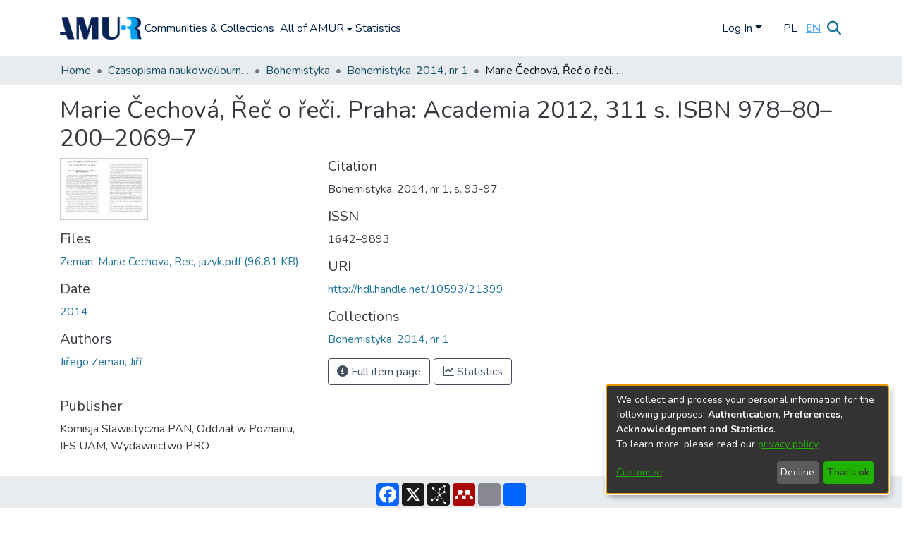

--- FILE ---
content_type: text/html; charset=utf-8
request_url: https://repozytorium.amu.edu.pl/items/f8f786bd-fa43-4fda-8b4a-6fea4ddb7791
body_size: 62920
content:
<!DOCTYPE html><html lang="en"><head>
  <meta charset="UTF-8">
  <base href="/">
  <title>Marie Čechová, Řeč o řeči. Praha: Academia 2012, 311 s. ISBN 978–80–200–2069–7</title>
  <meta name="viewport" content="width=device-width,minimum-scale=1">
  <meta http-equiv="cache-control" content="no-store">
<link rel="stylesheet" href="styles.e382c7dd35ca1222.css" media="print" onload="this.media='all'"><noscript><link rel="stylesheet" href="styles.e382c7dd35ca1222.css"></noscript><link rel="stylesheet" type="text/css" class="theme-css" href="dspace-theme.css"><link rel="icon" href="assets/dspace/images/favicons/favicon.ico" sizes="any" class="theme-head-tag"><link rel="manifest" href="assets/dspace/images/favicons/manifest.webmanifest" class="theme-head-tag"><meta name="Generator" content="DSpace 7.6.3"><meta name="title" content="Marie Čechová, Řeč o řeči. Praha: Academia 2012, 311 s. ISBN 978–80–200–2069–7"><meta name="citation_title" content="Marie Čechová, Řeč o řeči. Praha: Academia 2012, 311 s. ISBN 978–80–200–2069–7"><meta name="citation_author" content="Jiřego Zeman, Jiří"><meta name="citation_publication_date" content="2014"><meta name="citation_issn" content="1642–9893"><meta name="citation_language" content="other"><meta name="citation_abstract_html_url" content="http://hdl.handle.net/10593/21399"><meta name="citation_publisher" content="Komisja Slawistyczna PAN, Oddział w Poznaniu, IFS UAM, Wydawnictwo PRO"><style ng-transition="dspace-angular">#skip-to-main-content[_ngcontent-sc218]{position:absolute;top:-40px;left:0;opacity:0;transition:opacity .3s;z-index:calc(var(--ds-nav-z-index) + 1);border-top-left-radius:0;border-top-right-radius:0;border-bottom-left-radius:0}#skip-to-main-content[_ngcontent-sc218]:focus{opacity:1;top:0}</style><style ng-transition="dspace-angular">.notifications-wrapper{z-index:var(--bs-zindex-popover);text-align:right;overflow-wrap:break-word;word-wrap:break-word;-ms-word-break:break-all;word-break:break-all;word-break:break-word;-webkit-hyphens:auto;hyphens:auto}.notifications-wrapper .notification{display:block}.notifications-wrapper.left{left:0}.notifications-wrapper.top{top:0}.notifications-wrapper.right{right:0}.notifications-wrapper.bottom{bottom:0}.notifications-wrapper.center{left:50%;transform:translate(-50%)}.notifications-wrapper.middle{top:50%;transform:translateY(-50%)}.notifications-wrapper.middle.center{transform:translate(-50%,-50%)}@media screen and (max-width: 576px){.notifications-wrapper{width:auto;left:0;right:0}}
</style><style ng-transition="dspace-angular">.live-region[_ngcontent-sc192]{position:fixed;bottom:0;left:0;right:0;padding-left:60px;height:90px;line-height:18px;color:var(--bs-white);background-color:var(--bs-dark);opacity:.94;z-index:var(--ds-live-region-z-index)}</style><style ng-transition="dspace-angular">[_nghost-sc203]{--ds-header-navbar-border-bottom-style: (--ds-header-navbar-border-bottom-height) var(--ds-header-navbar-border-bottom-color);--ds-expandable-navbar-border-top-style: solid var(--ds-expandable-navbar-border-top-height) var(--ds-expandable-navbar-border-top-color);--ds-expandable-navbar-height: calc(100vh - var(--ds-header-height))}[_nghost-sc203]   div#header-navbar-wrapper[_ngcontent-sc203]{position:relative;border-bottom:var(--ds-header-navbar-border-bottom-style)}[_nghost-sc203]   div#header-navbar-wrapper[_ngcontent-sc203]   div#mobile-navbar-wrapper[_ngcontent-sc203]{width:100%;background-color:var(--ds-expandable-navbar-bg);position:absolute;z-index:var(--ds-nav-z-index);overflow:hidden}[_nghost-sc203]   div#header-navbar-wrapper[_ngcontent-sc203]   div#mobile-navbar-wrapper[_ngcontent-sc203]   nav#collapsible-mobile-navbar[_ngcontent-sc203]{min-height:var(--ds-expandable-navbar-height);height:auto;border-bottom:var(--ds-header-navbar-border-bottom-style)}[_nghost-sc203]     .ds-menu-item, [_nghost-sc203]     .ds-menu-toggler-wrapper{white-space:nowrap;text-decoration:none}[_nghost-sc203]     nav#desktop-navbar #main-site-navigation .ds-menu-item-wrapper, [_nghost-sc203]     nav#desktop-navbar #main-site-navigation .ds-menu-item, [_nghost-sc203]     nav#desktop-navbar #main-site-navigation .ds-menu-toggler-wrapper{display:flex;align-items:center;height:100%}[_nghost-sc203]     nav#desktop-navbar #main-site-navigation .ds-menu-item{padding:var(--ds-navbar-item-vertical-padding) var(--ds-navbar-item-horizontal-padding)}[_nghost-sc203]     nav#desktop-navbar #main-site-navigation .ds-menu-item, [_nghost-sc203]     nav#desktop-navbar #main-site-navigation .ds-menu-toggler-wrapper{color:#002041!important}[_nghost-sc203]     nav#desktop-navbar #main-site-navigation .ds-menu-item:hover, [_nghost-sc203]     nav#desktop-navbar #main-site-navigation .ds-menu-item:focus, [_nghost-sc203]     nav#desktop-navbar #main-site-navigation .ds-menu-toggler-wrapper:hover, [_nghost-sc203]     nav#desktop-navbar #main-site-navigation .ds-menu-toggler-wrapper:focus{color:#428bca!important}[_nghost-sc203]     nav#desktop-navbar #main-site-navigation .dropdown-menu .ds-menu-item{padding:var(--ds-navbar-dropdown-item-vertical-padding) var(--ds-navbar-dropdown-item-horizontal-padding)}[_nghost-sc203]     nav#collapsible-mobile-navbar{border-top:var(--ds-expandable-navbar-border-top-style);padding-top:var(--ds-expandable-navbar-padding-top)}[_nghost-sc203]     nav#collapsible-mobile-navbar #main-site-navigation .ds-menu-item{padding:var(--ds-expandable-navbar-item-vertical-padding) 0}</style><style ng-transition="dspace-angular">[_nghost-sc244]   footer[_ngcontent-sc244]{background-color:#002041;text-align:center;z-index:var(--ds-footer-z-index);border-top:1px #fff;padding:var(--ds-footer-padding)}[_nghost-sc244]   footer[_ngcontent-sc244]   .gray-bar[_ngcontent-sc244]{display:flex;justify-content:center;align-items:center;background-color:var(--ds-breadcrumb-bg);padding-top:10px;padding-bottom:10px}[_nghost-sc244]   footer[_ngcontent-sc244]   p[_ngcontent-sc244]{margin:0}[_nghost-sc244]   footer[_ngcontent-sc244]   div[_ngcontent-sc244] > img[_ngcontent-sc244]{height:var(--ds-footer-logo-height)}[_nghost-sc244]   footer[_ngcontent-sc244]   .display-4[_ngcontent-sc244]{font-size:1.5rem;font-weight:500;color:#fff;padding-top:1px;text-align:right}[_nghost-sc244]   footer[_ngcontent-sc244]   .underline[_ngcontent-sc244]{width:200px;height:2px;background-color:#fff;margin-bottom:10px;margin-top:40px}[_nghost-sc244]   footer[_ngcontent-sc244]   .leadmy[_ngcontent-sc244]{font-size:.9rem;font-weight:200;color:#fff;text-align:right}[_nghost-sc244]   footer[_ngcontent-sc244]   .leadmy2[_ngcontent-sc244]{font-size:.9rem;font-weight:200;color:#fff;text-align:left}[_nghost-sc244]   footer[_ngcontent-sc244]   .changecolor[_ngcontent-sc244]{color:#fff}[_nghost-sc244]   footer[_ngcontent-sc244]   .top-footer[_ngcontent-sc244]{background-color:#002041;padding:var(--ds-footer-padding);margin:calc(var(--ds-footer-padding) * -1);text-align:left}[_nghost-sc244]   footer[_ngcontent-sc244]   .bottom-footer[_ngcontent-sc244]{background-color:#fff;height:100px}[_nghost-sc244]   footer[_ngcontent-sc244]   .bottom-footer[_ngcontent-sc244]   ul[_ngcontent-sc244]   li[_ngcontent-sc244]{display:inline-flex}[_nghost-sc244]   footer[_ngcontent-sc244]   .bottom-footer[_ngcontent-sc244]   ul[_ngcontent-sc244]   li[_ngcontent-sc244]   a[_ngcontent-sc244]{padding:0 calc(var(--bs-spacer) / 2);color:inherit}[_nghost-sc244]   footer[_ngcontent-sc244]   .bottom-footer[_ngcontent-sc244]   ul[_ngcontent-sc244]   li[_ngcontent-sc244]:not(:last-child):after{content:"";border-right:1px var(--bs-secondary) solid}</style><style ng-transition="dspace-angular">[_nghost-sc205]{position:fixed;left:0;top:0;z-index:var(--ds-sidebar-z-index)}[_nghost-sc205]   nav#admin-sidebar[_ngcontent-sc205]{max-width:var(--ds-admin-sidebar-fixed-element-width);display:flex;flex-direction:column;flex-wrap:nowrap}[_nghost-sc205]   nav#admin-sidebar[_ngcontent-sc205]   div#sidebar-top-level-items-container[_ngcontent-sc205]{flex:1 1 auto;overflow-x:hidden;overflow-y:auto}[_nghost-sc205]   nav#admin-sidebar[_ngcontent-sc205]   div#sidebar-top-level-items-container[_ngcontent-sc205]::-webkit-scrollbar{width:var(--ds-dark-scrollbar-width);height:3px}[_nghost-sc205]   nav#admin-sidebar[_ngcontent-sc205]   div#sidebar-top-level-items-container[_ngcontent-sc205]::-webkit-scrollbar-button{background-color:var(--ds-dark-scrollbar-bg)}[_nghost-sc205]   nav#admin-sidebar[_ngcontent-sc205]   div#sidebar-top-level-items-container[_ngcontent-sc205]::-webkit-scrollbar-track{background-color:var(--ds-dark-scrollbar-alt-bg)}[_nghost-sc205]   nav#admin-sidebar[_ngcontent-sc205]   div#sidebar-top-level-items-container[_ngcontent-sc205]::-webkit-scrollbar-track-piece{background-color:var(--ds-dark-scrollbar-bg)}[_nghost-sc205]   nav#admin-sidebar[_ngcontent-sc205]   div#sidebar-top-level-items-container[_ngcontent-sc205]::-webkit-scrollbar-thumb{height:50px;background-color:var(--ds-dark-scrollbar-fg);border-radius:3px}[_nghost-sc205]   nav#admin-sidebar[_ngcontent-sc205]   div#sidebar-top-level-items-container[_ngcontent-sc205]::-webkit-scrollbar-corner{background-color:var(--ds-dark-scrollbar-alt-bg)}[_nghost-sc205]   nav#admin-sidebar[_ngcontent-sc205]   div#sidebar-top-level-items-container[_ngcontent-sc205]::-webkit-resizer{background-color:var(--ds-dark-scrollbar-bg)}[_nghost-sc205]   nav#admin-sidebar[_ngcontent-sc205]   img#admin-sidebar-logo[_ngcontent-sc205]{height:var(--ds-admin-sidebar-logo-height)}[_nghost-sc205]   nav#admin-sidebar[_ngcontent-sc205]     .sidebar-full-width-container{width:100%;padding-left:0;padding-right:0;margin-left:0;margin-right:0}[_nghost-sc205]   nav#admin-sidebar[_ngcontent-sc205]     .sidebar-item{padding-top:var(--ds-admin-sidebar-item-padding);padding-bottom:var(--ds-admin-sidebar-item-padding)}[_nghost-sc205]   nav#admin-sidebar[_ngcontent-sc205]     .sidebar-section-wrapper{display:flex;flex-direction:row;flex-wrap:nowrap;align-items:stretch}[_nghost-sc205]   nav#admin-sidebar[_ngcontent-sc205]     .sidebar-section-wrapper>.sidebar-fixed-element-wrapper{min-width:var(--ds-admin-sidebar-fixed-element-width);flex:1 1 auto;display:flex;flex-direction:row;justify-content:center;align-items:center}[_nghost-sc205]   nav#admin-sidebar[_ngcontent-sc205]     .sidebar-section-wrapper>.sidebar-collapsible-element-outer-wrapper{display:flex;flex-wrap:wrap;justify-content:flex-end;max-width:calc(100% - var(--ds-admin-sidebar-fixed-element-width));padding-left:var(--ds-dark-scrollbar-width);overflow-x:hidden}[_nghost-sc205]   nav#admin-sidebar[_ngcontent-sc205]     .sidebar-section-wrapper>.sidebar-collapsible-element-outer-wrapper>.sidebar-collapsible-element-inner-wrapper{min-width:calc(var(--ds-admin-sidebar-collapsible-element-width) - var(--ds-dark-scrollbar-width));height:100%;padding-right:var(--ds-admin-sidebar-item-padding)}[_nghost-sc205]   nav#admin-sidebar[_ngcontent-sc205]{background-color:var(--ds-admin-sidebar-bg)}[_nghost-sc205]   nav#admin-sidebar[_ngcontent-sc205]    {color:#fff}[_nghost-sc205]   nav#admin-sidebar[_ngcontent-sc205]     a{color:var(--ds-admin-sidebar-link-color);text-decoration:none}[_nghost-sc205]   nav#admin-sidebar[_ngcontent-sc205]     a:hover, [_nghost-sc205]   nav#admin-sidebar[_ngcontent-sc205]     a:focus{color:var(--ds-admin-sidebar-link-hover-color)}[_nghost-sc205]   nav#admin-sidebar[_ngcontent-sc205]   div#sidebar-header-container[_ngcontent-sc205]{background-color:var(--ds-admin-sidebar-header-bg)}[_nghost-sc205]   nav#admin-sidebar[_ngcontent-sc205]   div#sidebar-header-container[_ngcontent-sc205]   .sidebar-fixed-element-wrapper[_ngcontent-sc205]{background-color:var(--ds-admin-sidebar-header-bg)}</style><style ng-transition="dspace-angular">@media (max-width: 991.98px){.container[_ngcontent-sc330]{width:100%;max-width:none}}</style><style ng-transition="dspace-angular">@charset "UTF-8";.nav-breadcrumb[_ngcontent-sc212]{background-color:var(--ds-breadcrumb-bg)}.breadcrumb[_ngcontent-sc212]{border-radius:0;padding-bottom:calc(var(--ds-content-spacing) / 2);padding-top:calc(var(--ds-content-spacing) / 2);background-color:var(--ds-breadcrumb-bg)}li.breadcrumb-item[_ngcontent-sc212]{display:flex}.breadcrumb-item-limiter[_ngcontent-sc212]{display:inline-block;max-width:var(--ds-breadcrumb-max-length)}.breadcrumb-item-limiter[_ngcontent-sc212] > *[_ngcontent-sc212]{max-width:100%;display:block}li.breadcrumb-item[_ngcontent-sc212]   a[_ngcontent-sc212]{color:var(--ds-breadcrumb-link-color)}li.breadcrumb-item.active[_ngcontent-sc212]{color:var(--ds-breadcrumb-link-active-color)}.breadcrumb-item[_ngcontent-sc212] + .breadcrumb-item[_ngcontent-sc212]:before{content:"\2022"!important}.breadcrumb-item[_ngcontent-sc212] + .breadcrumb-item[_ngcontent-sc212]:before{display:block}</style><style ng-transition="dspace-angular">[_nghost-sc328]{display:none}</style><style ng-transition="dspace-angular">.left-column[_ngcontent-sc326]{float:left;text-align:left}.right-column[_ngcontent-sc326]{float:right;text-align:right}</style><style ng-transition="dspace-angular">[_nghost-sc40]{width:100%}</style><style ng-transition="dspace-angular">[_nghost-sc162]   .simple-view-element[_ngcontent-sc162]{margin-bottom:15px}[_nghost-sc162]   .simple-view-element-header[_ngcontent-sc162]{font-size:1.25rem}</style><style ng-transition="dspace-angular">[_nghost-sc200]   #main-site-header[_ngcontent-sc200]{min-height:var(--ds-header-height);background-color:var(--ds-header-bg)}@media (min-width: 768px){[_nghost-sc200]   #main-site-header[_ngcontent-sc200]{height:var(--ds-header-height)}}[_nghost-sc200]   #main-site-header-container[_ngcontent-sc200]{min-height:var(--ds-header-height)}[_nghost-sc200]   img#header-logo[_ngcontent-sc200]{height:var(--ds-header-logo-height)}[_nghost-sc200]   button#navbar-toggler[_ngcontent-sc200]{color:var(--ds-header-icon-color)}[_nghost-sc200]   button#navbar-toggler[_ngcontent-sc200]:hover, [_nghost-sc200]   button#navbar-toggler[_ngcontent-sc200]:focus{color:#428bca}[_nghost-sc200]   .separator[_ngcontent-sc200]{height:25px;width:1px;background-color:#002041;margin-left:10px;margin-right:10px;margin-top:1px}</style><style ng-transition="dspace-angular">.ds-context-help-toggle[_ngcontent-sc197]{color:var(--ds-header-icon-color);background-color:var(--ds-header-bg)}.ds-context-help-toggle[_ngcontent-sc197]:hover, .ds-context-help-toggle[_ngcontent-sc197]:focus{color:var(--ds-header-icon-color-hover)}</style><style ng-transition="dspace-angular">.limit-width[_ngcontent-sc75]{max-width:var(--ds-thumbnail-max-width)}img[_ngcontent-sc75]{max-width:100%}.outer[_ngcontent-sc75]{position:relative}.outer[_ngcontent-sc75]:before{display:block;content:"";width:100%;padding-top:141.4285714286%}.outer[_ngcontent-sc75] > .inner[_ngcontent-sc75]{position:absolute;inset:0}.outer[_ngcontent-sc75] > .inner[_ngcontent-sc75] > .thumbnail-placeholder[_ngcontent-sc75]{background:var(--ds-thumbnail-placeholder-background);border:var(--ds-thumbnail-placeholder-border);color:var(--ds-thumbnail-placeholder-color);font-weight:700}.outer[_ngcontent-sc75] > .inner[_ngcontent-sc75] > .centered[_ngcontent-sc75]{width:100%;height:100%;display:flex;justify-content:center;align-items:center;text-align:center}</style><style ng-transition="dspace-angular">[_nghost-sc196]   .logo-text[_ngcontent-sc196]{font-size:24px;font-weight:700;color:#002041}[_nghost-sc196]   .separator[_ngcontent-sc196]{height:25px;width:2px;background-color:#002041;margin-left:10px;margin-right:10px;margin-top:1px}[_nghost-sc196]   nav.navbar[_ngcontent-sc196]{border-bottom:1px solid #002041;color:#002041;margin-left:auto;background-color:#fff;font-weight:600}</style><style ng-transition="dspace-angular">.loader[_ngcontent-sc74]{margin:0 25px}span[_ngcontent-sc74]{display:block;margin:0 auto}span[class*=l-][_ngcontent-sc74]{height:4px;width:4px;background:#000;display:inline-block;margin:12px 2px;border-radius:100%;-webkit-border-radius:100%;-moz-border-radius:100%;-webkit-animation:_ngcontent-sc74_loader 2s infinite;-webkit-animation-timing-function:cubic-bezier(.03,.615,.995,.415);-webkit-animation-fill-mode:both;-moz-animation:loader 2s infinite;-moz-animation-timing-function:cubic-bezier(.03,.615,.995,.415);-moz-animation-fill-mode:both;-ms-animation:loader 2s infinite;-ms-animation-timing-function:cubic-bezier(.03,.615,.995,.415);-ms-animation-fill-mode:both;animation:_ngcontent-sc74_loader 2s infinite;animation-timing-function:cubic-bezier(.03,.615,.995,.415);animation-fill-mode:both}span.l-1[_ngcontent-sc74]{animation-delay:1s;-ms-animation-delay:1s;-moz-animation-delay:1s}span.l-2[_ngcontent-sc74]{animation-delay:.9s;-ms-animation-delay:.9s;-moz-animation-delay:.9s}span.l-3[_ngcontent-sc74]{animation-delay:.8s;-ms-animation-delay:.8s;-moz-animation-delay:.8s}span.l-4[_ngcontent-sc74]{animation-delay:.7s;-ms-animation-delay:.7s;-moz-animation-delay:.7s}span.l-5[_ngcontent-sc74]{animation-delay:.6s;-ms-animation-delay:.6s;-moz-animation-delay:.6s}span.l-6[_ngcontent-sc74]{animation-delay:.5s;-ms-animation-delay:.5s;-moz-animation-delay:.5s}span.l-7[_ngcontent-sc74]{animation-delay:.4s;-ms-animation-delay:.4s;-moz-animation-delay:.4s}span.l-8[_ngcontent-sc74]{animation-delay:.3s;-ms-animation-delay:.3s;-moz-animation-delay:.3s}span.l-9[_ngcontent-sc74]{animation-delay:.2s;-ms-animation-delay:.2s;-moz-animation-delay:.2s}span.l-9[_ngcontent-sc74]{animation-delay:.1s;-ms-animation-delay:.1s;-moz-animation-delay:.1s}span.l-10[_ngcontent-sc74]{animation-delay:0s;-ms-animation-delay:0s;-moz-animation-delay:0s}@keyframes _ngcontent-sc74_loader{0%{transform:translate(-30px);opacity:0}25%{opacity:1}50%{transform:translate(30px);opacity:0}to{opacity:0}}.spinner[_ngcontent-sc74]{color:var(--bs-gray-600)}</style><style ng-transition="dspace-angular">#loginDropdownMenu[_ngcontent-sc83], #logoutDropdownMenu[_ngcontent-sc83]{min-width:330px;z-index:1002}#loginDropdownMenu[_ngcontent-sc83]{min-height:75px}.dropdown-item.active[_ngcontent-sc83], .dropdown-item[_ngcontent-sc83]:active, .dropdown-item[_ngcontent-sc83]:hover, .dropdown-item[_ngcontent-sc83]:focus{background-color:#0000!important}.loginLink[_ngcontent-sc83], .dropdownLogin[_ngcontent-sc83], .logoutLink[_ngcontent-sc83], .dropdownLogout[_ngcontent-sc83]{color:#002041}.loginLink[_ngcontent-sc83]:hover, .loginLink[_ngcontent-sc83]:focus, .dropdownLogin[_ngcontent-sc83]:hover, .dropdownLogin[_ngcontent-sc83]:focus, .logoutLink[_ngcontent-sc83]:hover, .logoutLink[_ngcontent-sc83]:focus, .dropdownLogout[_ngcontent-sc83]:hover, .dropdownLogout[_ngcontent-sc83]:focus{color:#428bca}.dropdownLogin[_ngcontent-sc83]:not(.focus-visible).active, .dropdownLogin[_ngcontent-sc83]:not(.focus-visible):active, .dropdownLogin[_ngcontent-sc83]:not(.focus-visible).active:focus, .dropdownLogin[_ngcontent-sc83]:not(.focus-visible):active:focus, .dropdownLogout[_ngcontent-sc83]:not(.focus-visible).active, .dropdownLogout[_ngcontent-sc83]:not(.focus-visible):active, .dropdownLogout[_ngcontent-sc83]:not(.focus-visible).active:focus, .dropdownLogout[_ngcontent-sc83]:not(.focus-visible):active:focus{box-shadow:unset}.dropdownLogin[_ngcontent-sc83]:not(:focus-visible).active, .dropdownLogin[_ngcontent-sc83]:not(:focus-visible):active, .dropdownLogin[_ngcontent-sc83]:not(:focus-visible).active:focus, .dropdownLogin[_ngcontent-sc83]:not(:focus-visible):active:focus, .dropdownLogout[_ngcontent-sc83]:not(:focus-visible).active, .dropdownLogout[_ngcontent-sc83]:not(:focus-visible):active, .dropdownLogout[_ngcontent-sc83]:not(:focus-visible).active:focus, .dropdownLogout[_ngcontent-sc83]:not(:focus-visible):active:focus{box-shadow:unset}</style><style ng-transition="dspace-angular">.dropdown-toggle[_ngcontent-sc99]:after{display:none}.dropdown-toggle[_ngcontent-sc99]{color:var(--ds-header-icon-color)}.dropdown-toggle[_ngcontent-sc99]:hover, .dropdown-toggle[_ngcontent-sc99]:focus{color:var(--ds-header-icon-color-hover)}.dropdown-item[_ngcontent-sc99]{cursor:pointer}.language-selector[_ngcontent-sc99]{display:flex}.language-text[_ngcontent-sc99]{display:flex;justify-content:center;align-items:center;width:25px;color:#002041}.language-text.active[_ngcontent-sc99]{color:#52abff;font-weight:700;text-decoration:underline}.language-text[_ngcontent-sc99]:hover{color:#52abff}</style><style ng-transition="dspace-angular">input[type=text][_ngcontent-sc153]{background-color:#fff!important}input[type=text][_ngcontent-sc153]{margin-top:calc(-.5 * var(--bs-font-size-base));border-color:var(--ds-header-icon-color)}input[type=text].collapsed[_ngcontent-sc153]{opacity:0}.submit-icon[_ngcontent-sc153]{border:0!important}.submit-icon[_ngcontent-sc153]{cursor:pointer;position:sticky;top:0;color:var(--ds-header-icon-color)}.submit-icon[_ngcontent-sc153]:hover, .submit-icon[_ngcontent-sc153]:focus{color:var(--ds-header-icon-color-hover)}@media screen and (max-width: 768px){.query[_ngcontent-sc153]:focus{max-width:250px!important;width:40vw!important}}</style><style ng-transition="dspace-angular">[_nghost-sc50]   .ds-menu-item[_ngcontent-sc50]{display:inline-block}</style><style ng-transition="dspace-angular">[_nghost-sc47]   .ds-menu-item-wrapper[_ngcontent-sc47]{position:relative}[_nghost-sc47]   .dropdown-menu[_ngcontent-sc47]{overflow:hidden}@media (max-width: 767.98px){[_nghost-sc47]   .dropdown-menu[_ngcontent-sc47]{border:0;background-color:var(--ds-expandable-navbar-bg)}}@media (min-width: 768px){[_nghost-sc47]   .dropdown-menu[_ngcontent-sc47]{border-top-left-radius:0;border-top-right-radius:0;background-color:var(--ds-navbar-dropdown-bg)}}[_nghost-sc47]   .toggle-menu-icon[_ngcontent-sc47], [_nghost-sc47]   .toggle-menu-icon[_ngcontent-sc47]:hover{text-decoration:none}</style><style ng-transition="dspace-angular">.login-container[_ngcontent-sc139]{max-width:350px}a[_ngcontent-sc139]{white-space:normal;padding:.25rem .75rem}</style><style ng-transition="dspace-angular">[_nghost-sc51]   .ds-menu-item[_ngcontent-sc51]{display:inline-block}</style><style ng-transition="dspace-angular">[_nghost-sc137]     .card{margin-bottom:var(--ds-submission-sections-margin-bottom);overflow:unset}.section-focus[_ngcontent-sc137]{border-radius:var(--bs-border-radius);box-shadow:var(--bs-btn-focus-box-shadow)}[_nghost-sc137]     .card:first-of-type{border-bottom:var(--bs-card-border-width) solid var(--bs-card-border-color)!important;border-bottom-left-radius:var(--bs-card-border-radius)!important;border-bottom-right-radius:var(--bs-card-border-radius)!important}[_nghost-sc137]     .card-header button{box-shadow:none!important}[_nghost-sc137]     .card-header button{width:100%}</style><style ng-transition="dspace-angular">.form-login[_ngcontent-sc138]   .form-control[_ngcontent-sc138]:focus{z-index:2}.form-login[_ngcontent-sc138]   input[type=email][_ngcontent-sc138]{margin-bottom:-1px;border-bottom-right-radius:0;border-bottom-left-radius:0}.form-login[_ngcontent-sc138]   input[type=password][_ngcontent-sc138]{border-top-left-radius:0;border-top-right-radius:0}.dropdown-item[_ngcontent-sc138]{white-space:normal;padding:.25rem .75rem}</style><link href="https://repozytorium.amu.edu.pl/bitstreams/c85b5821-a7a5-45d5-865e-9cbbcc2e9be3/download" rel="item" type="application/pdf"><link href="https://repozytorium.amu.edu.pl/signposting/describedby/f8f786bd-fa43-4fda-8b4a-6fea4ddb7791" rel="describedby" type="application/vnd.datacite.datacite+xml"><link href="http://hdl.handle.net/10593/21399" rel="cite-as"><link href="https://repozytorium.amu.edu.pl/signposting/linksets/f8f786bd-fa43-4fda-8b4a-6fea4ddb7791" rel="linkset" type="application/linkset"><link href="https://repozytorium.amu.edu.pl/signposting/linksets/f8f786bd-fa43-4fda-8b4a-6fea4ddb7791/json" rel="linkset" type="application/linkset+json"><link href="https://schema.org/AboutPage" rel="type"><link href="https://schema.org/CreativeWork" rel="type"><meta name="citation_pdf_url" content="https://repozytorium.amu.edu.pl/bitstreams/c85b5821-a7a5-45d5-865e-9cbbcc2e9be3/download"></head>

<body>
  <ds-app _nghost-sc27="" ng-version="15.2.10" ng-server-context="ssr"><ds-themed-root _ngcontent-sc27="" data-used-theme="base"><ds-root _nghost-sc218="" class="ng-tns-c218-0 ng-star-inserted"><button _ngcontent-sc218="" id="skip-to-main-content" class="sr-only ng-tns-c218-0"> Skip to main content
</button><div _ngcontent-sc218="" class="outer-wrapper ng-tns-c218-0 ng-trigger ng-trigger-slideSidebarPadding" style="padding-left:0;"><ds-themed-admin-sidebar _ngcontent-sc218="" class="ng-tns-c218-0" data-used-theme="base"><ds-admin-sidebar _nghost-sc205="" class="ng-tns-c205-2 ng-star-inserted" style=""><!----></ds-admin-sidebar><!----></ds-themed-admin-sidebar><div _ngcontent-sc218="" class="inner-wrapper ng-tns-c218-0"><ds-system-wide-alert-banner _ngcontent-sc218="" class="ng-tns-c218-0" _nghost-sc214=""><!----></ds-system-wide-alert-banner><ds-themed-header-navbar-wrapper _ngcontent-sc218="" class="ng-tns-c218-0" data-used-theme="dspace"><ds-header-navbar-wrapper _nghost-sc203="" class="ng-tns-c203-1 ng-star-inserted" style=""><div _ngcontent-sc203="" id="header-navbar-wrapper" class="ng-tns-c203-1"><ds-themed-header _ngcontent-sc203="" class="ng-tns-c203-1" data-used-theme="dspace"><ds-header _nghost-sc200="" class="ng-star-inserted"><header _ngcontent-sc200="" id="main-site-header"><div _ngcontent-sc200="" id="main-site-header-container" class="container h-100 d-flex flex-row flex-wrap align-items-center justify-content-between gapy-2"><div _ngcontent-sc200="" id="header-left" class="h-100 flex-fill d-flex flex-row flex-nowrap justify-content-start align-items-center gapx-3" role="presentation"><a _ngcontent-sc200="" routerlink="/home" class="d-block my-2 my-md-0" aria-label="Home" href="/home"><img _ngcontent-sc200="" id="header-logo" src="assets/images/LOGOAMURDeepblue.png" alt="Repository logo"></a><nav _ngcontent-sc200="" id="desktop-navbar" class="navbar navbar-expand p-0 align-items-stretch align-self-stretch ng-star-inserted" aria-label="Main navigation bar"><ds-themed-navbar _ngcontent-sc200="" data-used-theme="dspace"><ds-navbar _nghost-sc196="" class="ng-tns-c196-4 ng-star-inserted" style=""><!----><div _ngcontent-sc196="" role="menubar" id="main-site-navigation" class="navbar-nav h-100 align-items-md-stretch gapx-3 ng-tns-c196-4 navbar-nav-desktop"><ds-navbar-section _nghost-sc46="" class="ng-star-inserted"><div _ngcontent-sc46="" class="ds-menu-item-wrapper text-md-center" id="navbar-section-browse_global_communities_and_collections"><ds-link-menu-item _nghost-sc50="" class="ng-star-inserted"><a _ngcontent-sc50="" role="menuitem" href="/community-list" class="ds-menu-item" data-test="link-menu-item.menu.section.browse_global_communities_and_collections">Communities &amp; Collections</a></ds-link-menu-item><!----></div></ds-navbar-section><!----><!----><ds-themed-expandable-navbar-section class="ng-star-inserted" data-used-theme="base"><ds-expandable-navbar-section _nghost-sc47="" class="ng-tns-c47-7 ng-star-inserted"><div _ngcontent-sc47="" data-test="navbar-section-wrapper" class="ds-menu-item-wrapper text-md-center ng-tns-c47-7" id="expandable-navbar-section-browse_global"><a _ngcontent-sc47="" href="javascript:void(0);" routerlinkactive="active" role="menuitem" aria-haspopup="menu" data-test="navbar-section-toggler" class="d-flex flex-row flex-nowrap align-items-center gapx-1 ds-menu-toggler-wrapper ng-tns-c47-7" aria-expanded="false" aria-controls="expandable-navbar-section-browse_global-dropdown"><span _ngcontent-sc47="" class="flex-fill ng-tns-c47-7"><ds-text-menu-item _nghost-sc51="" class="ng-star-inserted"><span _ngcontent-sc51="" class="ds-menu-item">All of AMUR</span></ds-text-menu-item><!----></span><i _ngcontent-sc47="" aria-hidden="true" class="fas fa-caret-down fa-xs toggle-menu-icon ng-tns-c47-7"></i></a><!----></div></ds-expandable-navbar-section><!----></ds-themed-expandable-navbar-section><!----><!----><ds-navbar-section _nghost-sc46="" class="ng-star-inserted"><div _ngcontent-sc46="" class="ds-menu-item-wrapper text-md-center" id="navbar-section-statistics_item_f8f786bd-fa43-4fda-8b4a-6fea4ddb7791"><ds-link-menu-item _nghost-sc50="" class="ng-star-inserted"><a _ngcontent-sc50="" role="menuitem" href="/statistics/items/f8f786bd-fa43-4fda-8b4a-6fea4ddb7791" class="ds-menu-item" data-test="link-menu-item.menu.section.statistics">Statistics</a></ds-link-menu-item><!----></div></ds-navbar-section><!----><!----><!----></div></ds-navbar><!----></ds-themed-navbar></nav><!----></div><div _ngcontent-sc200="" id="header-right" class="h-100 d-flex flex-row flex-nowrap justify-content-end align-items-center gapx-1 ml-auto"><div _ngcontent-sc200="" role="menubar" class="h-100 d-flex flex-row flex-nowrap align-items-center gapx-1"><ds-context-help-toggle _ngcontent-sc200="" _nghost-sc197="" class="d-none"><!----></ds-context-help-toggle><ds-themed-auth-nav-menu _ngcontent-sc200="" data-used-theme="base"><ds-auth-nav-menu _nghost-sc83="" class="ng-tns-c83-5 ng-star-inserted" style=""><div _ngcontent-sc83="" data-test="auth-nav" class="navbar-nav mr-auto ng-tns-c83-5 ng-star-inserted"><div _ngcontent-sc83="" class="nav-item ng-tns-c83-5 ng-star-inserted"><div _ngcontent-sc83="" ngbdropdown="" display="dynamic" placement="bottom-right" class="d-inline-block ng-tns-c83-5 ng-trigger ng-trigger-fadeInOut dropdown" style=""><a _ngcontent-sc83="" href="javascript:void(0);" role="menuitem" aria-haspopup="menu" aria-controls="loginDropdownMenu" ngbdropdowntoggle="" class="dropdown-toggle dropdownLogin px-0.5 ng-tns-c83-5" aria-label="Log In" aria-expanded="false">Log In</a><div _ngcontent-sc83="" id="loginDropdownMenu" ngbdropdownmenu="" role="menu" class="ng-tns-c83-5 dropdown-menu" aria-label="Log In" x-placement="bottom-right"><ds-themed-log-in _ngcontent-sc83="" class="ng-tns-c83-5" data-used-theme="base"><ds-log-in _nghost-sc139="" class="ng-star-inserted"><!----><div _ngcontent-sc139="" class="px-4 py-3 mx-auto login-container ng-star-inserted"><ds-log-in-container _ngcontent-sc139="" _nghost-sc137="" class="ng-star-inserted"><ds-log-in-password _nghost-sc138="" class="ng-tns-c138-8 ng-star-inserted"><form _ngcontent-sc138="" novalidate="" class="form-login ng-tns-c138-8 ng-untouched ng-pristine ng-invalid"><input _ngcontent-sc138="" autocomplete="username" autofocus="" formcontrolname="email" required="" type="email" class="form-control form-control-lg position-relative ng-tns-c138-8 ng-untouched ng-pristine ng-invalid" placeholder="Email address" aria-label="Email address" value=""><input _ngcontent-sc138="" autocomplete="current-password" formcontrolname="password" required="" type="password" class="form-control form-control-lg position-relative mb-3 ng-tns-c138-8 ng-untouched ng-pristine ng-invalid" placeholder="Password" aria-label="Password" value=""><!----><!----><button _ngcontent-sc138="" type="submit" class="btn btn-lg btn-primary btn-block mt-3 ng-tns-c138-8 disabled" aria-disabled="true"><i _ngcontent-sc138="" class="fas fa-sign-in-alt ng-tns-c138-8"></i> Log in</button></form><div _ngcontent-sc138="" class="mt-2 ng-tns-c138-8"><a _ngcontent-sc138="" role="menuitem" class="dropdown-item ng-tns-c138-8 ng-star-inserted" href="/register"> New user? Click here to register. </a><!----><a _ngcontent-sc138="" role="menuitem" class="dropdown-item ng-tns-c138-8" href="/forgot"> Have you forgotten your password? </a></div></ds-log-in-password><!----></ds-log-in-container><!----><!----><!----></div><!----></ds-log-in><!----></ds-themed-log-in></div></div></div><!----><!----></div><!----><!----></ds-auth-nav-menu><!----></ds-themed-auth-nav-menu><div _ngcontent-sc200="" class="separator"></div><ds-themed-lang-switch _ngcontent-sc200="" data-used-theme="base"><ds-lang-switch _nghost-sc99="" class="ng-star-inserted" style=""><div _ngcontent-sc99="" class="language-selector ng-star-inserted"><a _ngcontent-sc99="" href="javascript:void(0);" role="button" class="px-1"><div _ngcontent-sc99="" class="language-text">PL</div></a><a _ngcontent-sc99="" href="javascript:void(0);" role="button" class="px-1"><div _ngcontent-sc99="" class="language-text active">EN</div></a></div><!----></ds-lang-switch><!----></ds-themed-lang-switch><ds-themed-search-navbar _ngcontent-sc200="" data-used-theme="base"><ds-search-navbar _nghost-sc153="" class="ng-tns-c153-6 ng-star-inserted" style=""><div _ngcontent-sc153="" class="ng-tns-c153-6" title="Search"><div _ngcontent-sc153="" class="d-inline-block position-relative ng-tns-c153-6"><form _ngcontent-sc153="" novalidate="" autocomplete="on" class="d-flex ng-tns-c153-6 ng-untouched ng-pristine ng-valid"><input _ngcontent-sc153="" name="query" formcontrolname="query" type="text" class="bg-transparent position-absolute form-control dropdown-menu-right pl-1 pr-4 ng-tns-c153-6 display ng-trigger ng-trigger-toggleAnimation ng-untouched ng-pristine ng-valid" placeholder="" tabindex="-1" aria-label="Search" value="" style="width:0;opacity:0;"><button _ngcontent-sc153="" type="button" class="submit-icon btn btn-link btn-link-inline ng-tns-c153-6" aria-label="Submit search"><em _ngcontent-sc153="" class="fas fa-search fa-lg fa-fw ng-tns-c153-6"></em></button></form></div></div></ds-search-navbar><!----></ds-themed-search-navbar><ds-impersonate-navbar _ngcontent-sc200="" class="d-none"><!----></ds-impersonate-navbar></div><!----></div></div></header></ds-header><!----></ds-themed-header><!----></div></ds-header-navbar-wrapper><!----></ds-themed-header-navbar-wrapper><ds-themed-breadcrumbs _ngcontent-sc218="" class="ng-tns-c218-0" data-used-theme="base"><ds-breadcrumbs _nghost-sc212="" class="ng-star-inserted" style=""><nav _ngcontent-sc212="" aria-label="breadcrumb" class="nav-breadcrumb ng-star-inserted" style=""><ol _ngcontent-sc212="" class="container breadcrumb my-0"><li _ngcontent-sc212="" class="breadcrumb-item ng-star-inserted"><div _ngcontent-sc212="" class="breadcrumb-item-limiter"><a _ngcontent-sc212="" placement="bottom" class="text-truncate" href="/">Home</a><!----></div></li><!----><li _ngcontent-sc212="" class="breadcrumb-item ng-star-inserted"><div _ngcontent-sc212="" class="breadcrumb-item-limiter"><a _ngcontent-sc212="" placement="bottom" class="text-truncate" href="/communities/3afa4049-eb1a-4b9b-aff7-d680707f6a06">Czasopisma naukowe/Journals</a><!----></div></li><!----><!----><li _ngcontent-sc212="" class="breadcrumb-item ng-star-inserted"><div _ngcontent-sc212="" class="breadcrumb-item-limiter"><a _ngcontent-sc212="" placement="bottom" class="text-truncate" href="/communities/f15b4f7d-25a1-4c18-9525-b4bb5413b5be">Bohemistyka</a><!----></div></li><!----><!----><li _ngcontent-sc212="" class="breadcrumb-item ng-star-inserted"><div _ngcontent-sc212="" class="breadcrumb-item-limiter"><a _ngcontent-sc212="" placement="bottom" class="text-truncate" href="/collections/0d180f67-5097-4b24-9014-7479492b330d">Bohemistyka, 2014, nr 1</a><!----></div></li><!----><!----><li _ngcontent-sc212="" aria-current="page" class="breadcrumb-item active ng-star-inserted"><div _ngcontent-sc212="" class="breadcrumb-item-limiter"><div _ngcontent-sc212="" class="text-truncate">Marie Čechová, Řeč o řeči. Praha: Academia 2012, 311 s. ISBN 978–80–200–2069–7</div></div></li><!----><!----><!----></ol></nav><!----><!----><!----><!----><!----></ds-breadcrumbs><!----></ds-themed-breadcrumbs><main _ngcontent-sc218="" id="main-content" class="my-cs ng-tns-c218-0"><!----><div _ngcontent-sc218="" class="ng-tns-c218-0"><router-outlet _ngcontent-sc218="" class="ng-tns-c218-0"></router-outlet><ds-themed-item-page class="ng-star-inserted" style="" data-used-theme="base"><ds-item-page _nghost-sc330="" class="ng-tns-c330-3 ng-star-inserted" style=""><div _ngcontent-sc330="" class="container ng-tns-c330-3 ng-star-inserted"><div _ngcontent-sc330="" class="item-page ng-tns-c330-3 ng-trigger ng-trigger-fadeInOut ng-star-inserted" style=""><div _ngcontent-sc330="" class="ng-tns-c330-3 ng-star-inserted" style=""><ds-themed-item-alerts _ngcontent-sc330="" class="ng-tns-c330-3" data-used-theme="base"><ds-item-alerts _nghost-sc452="" class="ng-star-inserted"><div _ngcontent-sc452=""><!----><!----></div></ds-item-alerts><!----></ds-themed-item-alerts><ds-item-versions-notice _ngcontent-sc330="" class="ng-tns-c330-3"><!----></ds-item-versions-notice><ds-view-tracker _ngcontent-sc330="" class="ng-tns-c330-3" _nghost-sc328="">&nbsp;
</ds-view-tracker><ds-listable-object-component-loader _ngcontent-sc330="" _nghost-sc40="" class="ng-tns-c330-3 ng-star-inserted"><ds-untyped-item _nghost-sc438="" class="ng-star-inserted"><!----><!----><div _ngcontent-sc438="" class="d-flex flex-row"><ds-themed-item-page-title-field _ngcontent-sc438="" class="mr-auto" data-used-theme="base"><ds-item-page-title-field class="ng-star-inserted"><h1 class="item-page-title-field"><!----><span class="dont-break-out">Marie Čechová, Řeč o řeči. Praha: Academia 2012, 311 s. ISBN 978–80–200–2069–7</span></h1></ds-item-page-title-field><!----></ds-themed-item-page-title-field><ds-dso-edit-menu _ngcontent-sc438="" _nghost-sc95=""><div _ngcontent-sc95="" class="dso-edit-menu d-flex"><!----></div></ds-dso-edit-menu></div><div _ngcontent-sc438="" class="row"><div _ngcontent-sc438="" class="col-xs-12 col-md-4"><ds-metadata-field-wrapper _ngcontent-sc438="" _nghost-sc162="" class="ng-star-inserted"><div _ngcontent-sc162="" class="simple-view-element"><!----><div _ngcontent-sc162="" class="simple-view-element-body"><ds-themed-thumbnail _ngcontent-sc438="" data-used-theme="base"><ds-thumbnail _nghost-sc75="" class="ng-star-inserted"><div _ngcontent-sc75="" class="thumbnail limit-width"><div _ngcontent-sc75="" class="thumbnail-content outer ng-star-inserted"><div _ngcontent-sc75="" class="inner"><div _ngcontent-sc75="" class="centered"><ds-themed-loading _ngcontent-sc75="" data-used-theme="base"><ds-loading _nghost-sc74="" class="ng-star-inserted" style=""><!----><div _ngcontent-sc74="" role="status" aria-live="polite" class="spinner spinner-border ng-star-inserted"><span _ngcontent-sc74="" class="sr-only">Loading...</span></div><!----></ds-loading><!----></ds-themed-loading></div></div></div><!----><img _ngcontent-sc75="" class="thumbnail-content img-fluid d-none ng-star-inserted" src="" alt="Thumbnail Image"><!----><!----></div></ds-thumbnail><!----></ds-themed-thumbnail></div></div></ds-metadata-field-wrapper><!----><!----><!----><ds-themed-item-page-file-section _ngcontent-sc438="" data-used-theme="base"><ds-item-page-file-section class="ng-star-inserted"><ds-metadata-field-wrapper _nghost-sc162="" class="ng-star-inserted"><div _ngcontent-sc162="" class="simple-view-element"><h2 _ngcontent-sc162="" class="simple-view-element-header ng-star-inserted">Files</h2><!----><div _ngcontent-sc162="" class="simple-view-element-body"><div class="file-section"><ds-themed-file-download-link class="ng-star-inserted" data-used-theme="base"><ds-file-download-link _nghost-sc142="" class="ng-star-inserted"><a _ngcontent-sc142="" class="dont-break-out" aria-label="Download Zeman, Marie Cechova, Rec, jazyk.pdf" target="_self" href="/bitstreams/c85b5821-a7a5-45d5-865e-9cbbcc2e9be3/download"><!----><span class="ng-star-inserted">Zeman, Marie Cechova, Rec, jazyk.pdf</span><span class="ng-star-inserted"> (96.81 KB)</span><!----><!----></a><!----></ds-file-download-link><!----></ds-themed-file-download-link><!----><!----><!----><!----></div></div></div></ds-metadata-field-wrapper><!----><!----><!----></ds-item-page-file-section><!----></ds-themed-item-page-file-section><ds-item-page-date-field _ngcontent-sc438=""><div class="item-page-field"><ds-metadata-values _nghost-sc341=""><ds-metadata-field-wrapper _ngcontent-sc341="" _nghost-sc162=""><div _ngcontent-sc162="" class="simple-view-element"><h2 _ngcontent-sc162="" class="simple-view-element-header ng-star-inserted">Date</h2><!----><div _ngcontent-sc162="" class="simple-view-element-body"><a _ngcontent-sc341="" class="dont-break-out preserve-line-breaks ds-browse-link ng-star-inserted" href="/browse/dateissued?startsWith=2014">2014</a><!----><!----><!----><!----></div></div></ds-metadata-field-wrapper><!----><!----><!----><!----></ds-metadata-values></div></ds-item-page-date-field><ds-themed-metadata-representation-list _ngcontent-sc438="" class="ds-item-page-mixed-author-field" data-used-theme="base"><ds-metadata-representation-list class="ng-star-inserted"><ds-metadata-field-wrapper _nghost-sc162=""><div _ngcontent-sc162="" class="simple-view-element"><h2 _ngcontent-sc162="" class="simple-view-element-header ng-star-inserted">Authors</h2><!----><div _ngcontent-sc162="" class="simple-view-element-body"><ds-metadata-representation-loader class="ng-star-inserted"><ds-plain-text-metadata-list-element class="ng-star-inserted"><div><!----><!----><!----><a class="dont-break-out ds-browse-link ng-star-inserted" href="/browse/author?startsWith=Ji%C5%99ego%20Zeman,%20Ji%C5%99%C3%AD"> Jiřego Zeman, Jiří </a><!----></div></ds-plain-text-metadata-list-element><!----></ds-metadata-representation-loader><!----><!----><div class="d-inline-block w-100 mt-2 ng-star-inserted"><!----><!----></div><!----><!----><!----><!----><!----></div></div></ds-metadata-field-wrapper></ds-metadata-representation-list><!----></ds-themed-metadata-representation-list><ds-generic-item-page-field _ngcontent-sc438=""><div class="item-page-field"><ds-metadata-values _nghost-sc341=""><ds-metadata-field-wrapper _ngcontent-sc341="" _nghost-sc162=""><div _ngcontent-sc162="" class="simple-view-element d-none"><h2 _ngcontent-sc162="" class="simple-view-element-header ng-star-inserted">Advisor</h2><!----><div _ngcontent-sc162="" class="simple-view-element-body"><!----></div></div></ds-metadata-field-wrapper><!----><!----><!----><!----></ds-metadata-values></div></ds-generic-item-page-field><ds-generic-item-page-field _ngcontent-sc438=""><div class="item-page-field"><ds-metadata-values _nghost-sc341=""><ds-metadata-field-wrapper _ngcontent-sc341="" _nghost-sc162=""><div _ngcontent-sc162="" class="simple-view-element d-none"><h2 _ngcontent-sc162="" class="simple-view-element-header ng-star-inserted">Editor</h2><!----><div _ngcontent-sc162="" class="simple-view-element-body"><!----></div></div></ds-metadata-field-wrapper><!----><!----><!----><!----></ds-metadata-values></div></ds-generic-item-page-field><ds-generic-item-page-field _ngcontent-sc438=""><div class="item-page-field"><ds-metadata-values _nghost-sc341=""><ds-metadata-field-wrapper _ngcontent-sc341="" _nghost-sc162=""><div _ngcontent-sc162="" class="simple-view-element d-none"><h2 _ngcontent-sc162="" class="simple-view-element-header ng-star-inserted">Journal Title</h2><!----><div _ngcontent-sc162="" class="simple-view-element-body"><!----></div></div></ds-metadata-field-wrapper><!----><!----><!----><!----></ds-metadata-values></div></ds-generic-item-page-field><ds-generic-item-page-field _ngcontent-sc438=""><div class="item-page-field"><ds-metadata-values _nghost-sc341=""><ds-metadata-field-wrapper _ngcontent-sc341="" _nghost-sc162=""><div _ngcontent-sc162="" class="simple-view-element d-none"><h2 _ngcontent-sc162="" class="simple-view-element-header ng-star-inserted">Journal ISSN</h2><!----><div _ngcontent-sc162="" class="simple-view-element-body"><!----></div></div></ds-metadata-field-wrapper><!----><!----><!----><!----></ds-metadata-values></div></ds-generic-item-page-field><ds-generic-item-page-field _ngcontent-sc438=""><div class="item-page-field"><ds-metadata-values _nghost-sc341=""><ds-metadata-field-wrapper _ngcontent-sc341="" _nghost-sc162=""><div _ngcontent-sc162="" class="simple-view-element d-none"><h2 _ngcontent-sc162="" class="simple-view-element-header ng-star-inserted">Volume Title</h2><!----><div _ngcontent-sc162="" class="simple-view-element-body"><!----></div></div></ds-metadata-field-wrapper><!----><!----><!----><!----></ds-metadata-values></div></ds-generic-item-page-field><ds-generic-item-page-field _ngcontent-sc438=""><div class="item-page-field"><ds-metadata-values _nghost-sc341=""><ds-metadata-field-wrapper _ngcontent-sc341="" _nghost-sc162=""><div _ngcontent-sc162="" class="simple-view-element"><h2 _ngcontent-sc162="" class="simple-view-element-header ng-star-inserted">Publisher</h2><!----><div _ngcontent-sc162="" class="simple-view-element-body"><span _ngcontent-sc341="" class="dont-break-out preserve-line-breaks ng-star-inserted">Komisja Slawistyczna PAN, Oddział w Poznaniu, IFS UAM, Wydawnictwo PRO</span><!----><!----><!----><!----></div></div></ds-metadata-field-wrapper><!----><!----><!----><!----></ds-metadata-values></div></ds-generic-item-page-field><!----></div><div _ngcontent-sc438="" class="col-xs-12 col-md-6"><ds-generic-item-page-field _ngcontent-sc438=""><div class="item-page-field"><ds-metadata-values _nghost-sc341=""><ds-metadata-field-wrapper _ngcontent-sc341="" _nghost-sc162=""><div _ngcontent-sc162="" class="simple-view-element d-none"><h2 _ngcontent-sc162="" class="simple-view-element-header ng-star-inserted">Title alternative</h2><!----><div _ngcontent-sc162="" class="simple-view-element-body"><!----></div></div></ds-metadata-field-wrapper><!----><!----><!----><!----></ds-metadata-values></div></ds-generic-item-page-field><ds-item-page-abstract-field _ngcontent-sc438=""><div class="item-page-field"><ds-metadata-values _nghost-sc341=""><ds-metadata-field-wrapper _ngcontent-sc341="" _nghost-sc162=""><div _ngcontent-sc162="" class="simple-view-element d-none"><h2 _ngcontent-sc162="" class="simple-view-element-header ng-star-inserted">Abstract</h2><!----><div _ngcontent-sc162="" class="simple-view-element-body"><!----></div></div></ds-metadata-field-wrapper><!----><!----><!----><!----></ds-metadata-values></div></ds-item-page-abstract-field><ds-generic-item-page-field _ngcontent-sc438=""><div class="item-page-field"><ds-metadata-values _nghost-sc341=""><ds-metadata-field-wrapper _ngcontent-sc341="" _nghost-sc162=""><div _ngcontent-sc162="" class="simple-view-element d-none"><h2 _ngcontent-sc162="" class="simple-view-element-header ng-star-inserted">Description</h2><!----><div _ngcontent-sc162="" class="simple-view-element-body"><!----></div></div></ds-metadata-field-wrapper><!----><!----><!----><!----></ds-metadata-values></div></ds-generic-item-page-field><ds-generic-item-page-field _ngcontent-sc438=""><div class="item-page-field"><ds-metadata-values _nghost-sc341=""><ds-metadata-field-wrapper _ngcontent-sc341="" _nghost-sc162=""><div _ngcontent-sc162="" class="simple-view-element d-none"><h2 _ngcontent-sc162="" class="simple-view-element-header ng-star-inserted">Sponsor</h2><!----><div _ngcontent-sc162="" class="simple-view-element-body"><!----></div></div></ds-metadata-field-wrapper><!----><!----><!----><!----></ds-metadata-values></div></ds-generic-item-page-field><ds-generic-item-page-field _ngcontent-sc438=""><div class="item-page-field"><ds-metadata-values _nghost-sc341=""><ds-metadata-field-wrapper _ngcontent-sc341="" _nghost-sc162=""><div _ngcontent-sc162="" class="simple-view-element d-none"><h2 _ngcontent-sc162="" class="simple-view-element-header ng-star-inserted">Keywords</h2><!----><div _ngcontent-sc162="" class="simple-view-element-body"><!----></div></div></ds-metadata-field-wrapper><!----><!----><!----><!----></ds-metadata-values></div></ds-generic-item-page-field><ds-generic-item-page-field _ngcontent-sc438=""><div class="item-page-field"><ds-metadata-values _nghost-sc341=""><ds-metadata-field-wrapper _ngcontent-sc341="" _nghost-sc162=""><div _ngcontent-sc162="" class="simple-view-element"><h2 _ngcontent-sc162="" class="simple-view-element-header ng-star-inserted">Citation</h2><!----><div _ngcontent-sc162="" class="simple-view-element-body"><span _ngcontent-sc341="" class="dont-break-out preserve-line-breaks ng-star-inserted">Bohemistyka, 2014, nr 1, s. 93-97</span><!----><!----><!----><!----></div></div></ds-metadata-field-wrapper><!----><!----><!----><!----></ds-metadata-values></div></ds-generic-item-page-field><ds-generic-item-page-field _ngcontent-sc438=""><div class="item-page-field"><ds-metadata-values _nghost-sc341=""><ds-metadata-field-wrapper _ngcontent-sc341="" _nghost-sc162=""><div _ngcontent-sc162="" class="simple-view-element d-none"><h2 _ngcontent-sc162="" class="simple-view-element-header ng-star-inserted">Seria</h2><!----><div _ngcontent-sc162="" class="simple-view-element-body"><!----></div></div></ds-metadata-field-wrapper><!----><!----><!----><!----></ds-metadata-values></div></ds-generic-item-page-field><ds-generic-item-page-field _ngcontent-sc438=""><div class="item-page-field"><ds-metadata-values _nghost-sc341=""><ds-metadata-field-wrapper _ngcontent-sc341="" _nghost-sc162=""><div _ngcontent-sc162="" class="simple-view-element d-none"><h2 _ngcontent-sc162="" class="simple-view-element-header ng-star-inserted">ISBN</h2><!----><div _ngcontent-sc162="" class="simple-view-element-body"><!----></div></div></ds-metadata-field-wrapper><!----><!----><!----><!----></ds-metadata-values></div></ds-generic-item-page-field><ds-generic-item-page-field _ngcontent-sc438=""><div class="item-page-field"><ds-metadata-values _nghost-sc341=""><ds-metadata-field-wrapper _ngcontent-sc341="" _nghost-sc162=""><div _ngcontent-sc162="" class="simple-view-element"><h2 _ngcontent-sc162="" class="simple-view-element-header ng-star-inserted">ISSN</h2><!----><div _ngcontent-sc162="" class="simple-view-element-body"><span _ngcontent-sc341="" class="dont-break-out preserve-line-breaks ng-star-inserted">1642–9893</span><!----><!----><!----><!----></div></div></ds-metadata-field-wrapper><!----><!----><!----><!----></ds-metadata-values></div></ds-generic-item-page-field><ds-item-page-uri-field _ngcontent-sc438=""><div class="item-page-field"><ds-metadata-uri-values _nghost-sc342=""><ds-metadata-field-wrapper _ngcontent-sc342="" _nghost-sc162=""><div _ngcontent-sc162="" class="simple-view-element"><h2 _ngcontent-sc162="" class="simple-view-element-header ng-star-inserted">URI</h2><!----><div _ngcontent-sc162="" class="simple-view-element-body"><a _ngcontent-sc342="" class="dont-break-out ng-star-inserted" href="http://hdl.handle.net/10593/21399" target="_blank"> http://hdl.handle.net/10593/21399<!----></a><!----></div></div></ds-metadata-field-wrapper></ds-metadata-uri-values></div></ds-item-page-uri-field><ds-item-page-uri-field _ngcontent-sc438=""><div class="item-page-field"><ds-metadata-uri-values _nghost-sc342=""><ds-metadata-field-wrapper _ngcontent-sc342="" _nghost-sc162=""><div _ngcontent-sc162="" class="simple-view-element d-none"><h2 _ngcontent-sc162="" class="simple-view-element-header ng-star-inserted">DOI</h2><!----><div _ngcontent-sc162="" class="simple-view-element-body"><!----></div></div></ds-metadata-field-wrapper></ds-metadata-uri-values></div></ds-item-page-uri-field><ds-item-page-uri-field _ngcontent-sc438=""><div class="item-page-field"><ds-metadata-uri-values _nghost-sc342=""><ds-metadata-field-wrapper _ngcontent-sc342="" _nghost-sc162=""><div _ngcontent-sc162="" class="simple-view-element d-none"><h2 _ngcontent-sc162="" class="simple-view-element-header ng-star-inserted">Title Alternative</h2><!----><div _ngcontent-sc162="" class="simple-view-element-body"><!----></div></div></ds-metadata-field-wrapper></ds-metadata-uri-values></div></ds-item-page-uri-field><ds-generic-item-page-field _ngcontent-sc438=""><div class="item-page-field"><ds-metadata-values _nghost-sc341=""><ds-metadata-field-wrapper _ngcontent-sc341="" _nghost-sc162=""><div _ngcontent-sc162="" class="simple-view-element d-none"><h2 _ngcontent-sc162="" class="simple-view-element-header ng-star-inserted">Rights Creative Commons</h2><!----><div _ngcontent-sc162="" class="simple-view-element-body"><!----></div></div></ds-metadata-field-wrapper><!----><!----><!----><!----></ds-metadata-values></div></ds-generic-item-page-field><ds-item-page-uri-field _ngcontent-sc438=""><div class="item-page-field"><ds-metadata-uri-values _nghost-sc342=""><ds-metadata-field-wrapper _ngcontent-sc342="" _nghost-sc162=""><div _ngcontent-sc162="" class="simple-view-element d-none"><h2 _ngcontent-sc162="" class="simple-view-element-header ng-star-inserted">Creative Commons License</h2><!----><div _ngcontent-sc162="" class="simple-view-element-body"><!----></div></div></ds-metadata-field-wrapper></ds-metadata-uri-values></div></ds-item-page-uri-field><ds-item-page-collections _ngcontent-sc438=""><ds-metadata-field-wrapper _nghost-sc162=""><div _ngcontent-sc162="" class="simple-view-element"><h2 _ngcontent-sc162="" class="simple-view-element-header ng-star-inserted">Collections</h2><!----><div _ngcontent-sc162="" class="simple-view-element-body"><div class="collections"><a href="/collections/0d180f67-5097-4b24-9014-7479492b330d" class="ng-star-inserted"><span>Bohemistyka, 2014, nr 1</span><!----></a><!----></div><!----><!----></div></div></ds-metadata-field-wrapper></ds-item-page-collections><div _ngcontent-sc438=""><a _ngcontent-sc438="" role="button" class="btn btn-outline-primary" style="margin-right: 5px;" href="/items/f8f786bd-fa43-4fda-8b4a-6fea4ddb7791/full"><i _ngcontent-sc438="" class="fas fa-info-circle"></i> Full item page </a><a _ngcontent-sc438="" role="button" class="btn btn-outline-primary" href="/statistics/items/f8f786bd-fa43-4fda-8b4a-6fea4ddb7791"><i _ngcontent-sc438="" class="fas fa-chart-line"></i> Statistics </a></div></div></div></ds-untyped-item><!----></ds-listable-object-component-loader><!----><ds-item-versions _ngcontent-sc330="" class="mt-2 ng-tns-c330-3" _nghost-sc326=""><!----><!----><!----></ds-item-versions></div><!----></div><!----><!----><!----></div><!----></ds-item-page><!----></ds-themed-item-page><!----></div></main><ds-themed-footer _ngcontent-sc218="" class="ng-tns-c218-0" data-used-theme="dspace"><ds-footer _nghost-sc244="" class="ng-star-inserted" style=""><footer _ngcontent-sc244="" class="text-lg-start"><div _ngcontent-sc244="" class="gray-bar"><div _ngcontent-sc244="" class="a2a_kit a2a_kit_size_32 a2a_default_style"><a _ngcontent-sc244="" class="a2a_button_facebook"></a><a _ngcontent-sc244="" class="a2a_button_x"></a><a _ngcontent-sc244="" class="a2a_button_bibsonomy"></a><a _ngcontent-sc244="" class="a2a_button_mendeley"></a><a _ngcontent-sc244="" class="a2a_button_copy_link"></a><a _ngcontent-sc244="" href="https://www.addtoany.com/share" class="a2a_dd"></a></div></div><div _ngcontent-sc244="" class="top-footer ng-star-inserted"><div _ngcontent-sc244="" class="container p-4"><div _ngcontent-sc244="" class="row"><div _ngcontent-sc244="" class="col-md-3"><a _ngcontent-sc244="" routerlink="/home" class="navbar-brand my-2" href="/home"><img _ngcontent-sc244="" src="assets/images/logoamurfooter2.png" style="height: 63px;" alt="Repository logo"></a></div><div _ngcontent-sc244="" class="col-md-9"><h1 _ngcontent-sc244="" class="display-4">Adam Mickiewicz University Repository</h1><p _ngcontent-sc244="" class="leadmy">is a repository of the Adam Mickiewicz University in Poznan. The purpose of the repository is to disseminate the scientific output of employees and to promote research conducted at UAM.</p></div></div><div _ngcontent-sc244="" class="row"><div _ngcontent-sc244="" class="col-lg-4 col-md-4 mb-4 mb-lg-0"><div _ngcontent-sc244="" class="underline"></div><ul _ngcontent-sc244="" class="list-unstyled mb-0 changecolor"><li _ngcontent-sc244=""><p _ngcontent-sc244="" class="leadmy2">Biblioteka Uniwersytecka UAM</p></li><li _ngcontent-sc244=""><p _ngcontent-sc244="" class="leadmy2"> ul. F. Ratajczaka 38/40, Poznań</p></li><li _ngcontent-sc244=""><p _ngcontent-sc244="" class="leadmy2">Telefon: (61) 829-3878</p></li><li _ngcontent-sc244=""><p _ngcontent-sc244="" class="leadmy2"> E-mail: amur@amu.edu.pl</p></li><li _ngcontent-sc244=""><br _ngcontent-sc244=""><button _ngcontent-sc244="" type="button" routerlink="info/feedback" class="btn btn-outline-primary" style="background-color: none; color: white; border-color: white;" tabindex="0"><i _ngcontent-sc244="" class="fas fa-envelope-open" style="color: white;"></i>Send Feedback</button></li></ul></div><div _ngcontent-sc244="" class="col-lg-4 col-md-4 mb-4 mb-lg-0"><div _ngcontent-sc244="" class="underline"></div><ul _ngcontent-sc244="" class="list-unstyled mylist mb-0"><li _ngcontent-sc244=""><a _ngcontent-sc244="" target="_blank" href="https://lib.amu.edu.pl/repozytorium-amur/">About AMUR</a></li><li _ngcontent-sc244=""><a _ngcontent-sc244="" target="_blank" href="https://repozytorium.amu.edu.pl/register">Register</a></li><li _ngcontent-sc244=""><a _ngcontent-sc244="" target="_blank" href="https://dspace.lyrasis.org/">About AMUR</a></li><li _ngcontent-sc244=""><a _ngcontent-sc244="" target="_blank" href="https://lib.amu.edu.pl/repozytorium-amur/">Help</a></li><li _ngcontent-sc244=""><a _ngcontent-sc244="" target="_blank" href="assets/KlauzulaRepozytoriumAMUR.pdf">RODO informations</a></li><li _ngcontent-sc244=""><a _ngcontent-sc244="" target="_blank" href="assets/DeklaracjaDostepnosciAMUR.pdf">Accessibility Statement</a></li><li _ngcontent-sc244=""><a _ngcontent-sc244="" href="javascript:void(0);">Cookie settings</a></li></ul></div><div _ngcontent-sc244="" class="col-lg-4 col-md-4 mb-4 mb-md-0"><div _ngcontent-sc244="" class="underline"></div><p _ngcontent-sc244="" class="leadmy2">Sprawdź czy wydawca pozwala na zamieszczenie opublikowanych artykułów w repozytorium <a _ngcontent-sc244="" href="https://www.sherpa.ac.uk/romeo/">- SHERPA (Romeo) </a><br _ngcontent-sc244=""><br _ngcontent-sc244=""></p><a _ngcontent-sc244="" href="https://twitter.com/AMUR_UAM" class="btn btn-outline-primary mr-2" style="color: white; border-color: white;"><i _ngcontent-sc244="" class="fa-brands fa-x-twitter"></i><span _ngcontent-sc244="" class="d-none d-sm-inline"> Follow us on Twitter</span></a></div></div></div></div><!----><div _ngcontent-sc244="" class="row" style="background-color: white;"><div _ngcontent-sc244="" class="col-lg-4 col-md-4 mb-4 mb-lg-0"><img _ngcontent-sc244="" src="/assets/dspace/images/logouam.jpg" alt="Uniwersytet im. Adama Mickiewicza w Poznaniu" class="m-2" style="height: 100px;"></div><div _ngcontent-sc244="" class="col-lg-4 col-md-4 mb-4 mb-lg-0"><img _ngcontent-sc244="" src="/assets/dspace/images/logobiblioteka.jpg" alt="Biblioteka Uniwersytetu im. Adama Mickiewicza w Poznaniu" class="m-2" style="height: 100px;"></div><div _ngcontent-sc244="" class="col-lg-4 col-md-4 mb-4 mb-lg-0"><img _ngcontent-sc244="" src="/assets/dspace/images/mnisw2.png" alt="Ministerstwo Nauki i Szkolnictwa Wyższego" class="m-4" style="height: 60px; margin-top: 20px;"></div></div></footer></ds-footer><!----></ds-themed-footer></div></div><ds-notifications-board _ngcontent-sc218="" class="ng-tns-c218-0"><div class="notifications-wrapper position-fixed top right"><!----></div></ds-notifications-board><!----><ds-live-region _ngcontent-sc218="" class="ng-tns-c218-0" _nghost-sc192=""><div _ngcontent-sc192="" aria-live="assertive" role="log" aria-relevant="additions" aria-atomic="true" class="live-region visually-hidden"><!----></div></ds-live-region></ds-root><!----></ds-themed-root></ds-app>
<script src="runtime.b985806f60293945.js" type="module"></script><script src="polyfills.8a4be78b369d813c.js" type="module"></script><script src="main.4014d78dae3015b2.js" type="module"></script>




<script id="dspace-angular-state" type="application/json">{&q;APP_CONFIG_STATE&q;:{&q;production&q;:true,&q;universal&q;:{&q;preboot&q;:true,&q;async&q;:true,&q;time&q;:false,&q;inlineCriticalCss&q;:false,&q;transferState&q;:true,&q;replaceRestUrl&q;:true,&q;paths&q;:[&q;/home&q;,&q;/items/&q;,&q;/entities/&q;,&q;/collections/&q;,&q;/communities/&q;,&q;/bitstream/&q;,&q;/bitstreams/&q;,&q;/handle/&q;,&q;/reload/&q;],&q;enableSearchComponent&q;:false,&q;enableBrowseComponent&q;:false},&q;debug&q;:false,&q;ui&q;:{&q;ssl&q;:false,&q;host&q;:&q;localhost&q;,&q;port&q;:4000,&q;nameSpace&q;:&q;/&q;,&q;rateLimiter&q;:{&q;windowMs&q;:60000,&q;max&q;:500},&q;useProxies&q;:true,&q;baseUrl&q;:&q;http://localhost:4000/&q;},&q;rest&q;:{&q;ssl&q;:true,&q;host&q;:&q;repozytorium.amu.edu.pl&q;,&q;port&q;:443,&q;nameSpace&q;:&q;/server&q;,&q;baseUrl&q;:&q;https://repozytorium.amu.edu.pl/server&q;},&q;actuators&q;:{&q;endpointPath&q;:&q;/actuator/health&q;},&q;cache&q;:{&q;msToLive&q;:{&q;default&q;:900000},&q;control&q;:&q;max-age=604800&q;,&q;autoSync&q;:{&q;defaultTime&q;:0,&q;maxBufferSize&q;:100,&q;timePerMethod&q;:{&q;PATCH&q;:3}},&q;serverSide&q;:{&q;debug&q;:false,&q;headers&q;:[&q;Link&q;],&q;botCache&q;:{&q;max&q;:10000,&q;timeToLive&q;:86400000,&q;allowStale&q;:true},&q;anonymousCache&q;:{&q;max&q;:20000,&q;timeToLive&q;:20000,&q;allowStale&q;:true}}},&q;auth&q;:{&q;ui&q;:{&q;timeUntilIdle&q;:900000,&q;idleGracePeriod&q;:300000},&q;rest&q;:{&q;timeLeftBeforeTokenRefresh&q;:120000}},&q;form&q;:{&q;spellCheck&q;:true,&q;validatorMap&q;:{&q;required&q;:&q;required&q;,&q;regex&q;:&q;pattern&q;}},&q;notifications&q;:{&q;rtl&q;:false,&q;position&q;:[&q;top&q;,&q;right&q;],&q;maxStack&q;:8,&q;timeOut&q;:5000,&q;clickToClose&q;:true,&q;animate&q;:&q;scale&q;},&q;submission&q;:{&q;autosave&q;:{&q;metadata&q;:[],&q;timer&q;:0},&q;typeBind&q;:{&q;field&q;:&q;dc.type&q;},&q;icons&q;:{&q;metadata&q;:[{&q;name&q;:&q;dc.author&q;,&q;style&q;:&q;fas fa-user&q;},{&q;name&q;:&q;default&q;,&q;style&q;:&q;&q;}],&q;authority&q;:{&q;confidence&q;:[{&q;value&q;:600,&q;style&q;:&q;text-success&q;},{&q;value&q;:500,&q;style&q;:&q;text-info&q;},{&q;value&q;:400,&q;style&q;:&q;text-warning&q;},{&q;value&q;:&q;default&q;,&q;style&q;:&q;text-muted&q;}]}}},&q;defaultLanguage&q;:&q;en&q;,&q;languages&q;:[{&q;code&q;:&q;en&q;,&q;label&q;:&q;English&q;,&q;active&q;:true},{&q;code&q;:&q;ar&q;,&q;label&q;:&q;العربية&q;,&q;active&q;:true},{&q;code&q;:&q;bn&q;,&q;label&q;:&q;বাংলা&q;,&q;active&q;:true},{&q;code&q;:&q;ca&q;,&q;label&q;:&q;Català&q;,&q;active&q;:true},{&q;code&q;:&q;cs&q;,&q;label&q;:&q;Čeština&q;,&q;active&q;:true},{&q;code&q;:&q;de&q;,&q;label&q;:&q;Deutsch&q;,&q;active&q;:true},{&q;code&q;:&q;el&q;,&q;label&q;:&q;Ελληνικά&q;,&q;active&q;:true},{&q;code&q;:&q;es&q;,&q;label&q;:&q;Español&q;,&q;active&q;:true},{&q;code&q;:&q;fi&q;,&q;label&q;:&q;Suomi&q;,&q;active&q;:true},{&q;code&q;:&q;fr&q;,&q;label&q;:&q;Français&q;,&q;active&q;:true},{&q;code&q;:&q;gd&q;,&q;label&q;:&q;Gàidhlig&q;,&q;active&q;:true},{&q;code&q;:&q;hi&q;,&q;label&q;:&q;हिंदी&q;,&q;active&q;:true},{&q;code&q;:&q;hu&q;,&q;label&q;:&q;Magyar&q;,&q;active&q;:true},{&q;code&q;:&q;it&q;,&q;label&q;:&q;Italiano&q;,&q;active&q;:true},{&q;code&q;:&q;kk&q;,&q;label&q;:&q;Қазақ&q;,&q;active&q;:true},{&q;code&q;:&q;lv&q;,&q;label&q;:&q;Latviešu&q;,&q;active&q;:true},{&q;code&q;:&q;nl&q;,&q;label&q;:&q;Nederlands&q;,&q;active&q;:true},{&q;code&q;:&q;pl&q;,&q;label&q;:&q;Polski&q;,&q;active&q;:true},{&q;code&q;:&q;pt-PT&q;,&q;label&q;:&q;Português&q;,&q;active&q;:true},{&q;code&q;:&q;pt-BR&q;,&q;label&q;:&q;Português do Brasil&q;,&q;active&q;:true},{&q;code&q;:&q;sr-lat&q;,&q;label&q;:&q;Srpski (lat)&q;,&q;active&q;:true},{&q;code&q;:&q;sr-cyr&q;,&q;label&q;:&q;Српски&q;,&q;active&q;:true},{&q;code&q;:&q;sv&q;,&q;label&q;:&q;Svenska&q;,&q;active&q;:true},{&q;code&q;:&q;tr&q;,&q;label&q;:&q;Türkçe&q;,&q;active&q;:true},{&q;code&q;:&q;uk&q;,&q;label&q;:&q;Yкраї́нська&q;,&q;active&q;:true},{&q;code&q;:&q;vi&q;,&q;label&q;:&q;Tiếng Việt&q;,&q;active&q;:true}],&q;browseBy&q;:{&q;oneYearLimit&q;:10,&q;fiveYearLimit&q;:30,&q;defaultLowerLimit&q;:1900,&q;showThumbnails&q;:false,&q;pageSize&q;:20},&q;communityList&q;:{&q;pageSize&q;:40},&q;homePage&q;:{&q;recentSubmissions&q;:{&q;pageSize&q;:10,&q;sortField&q;:&q;dc.date.accessioned&q;},&q;topLevelCommunityList&q;:{&q;pageSize&q;:40}},&q;item&q;:{&q;edit&q;:{&q;undoTimeout&q;:10000},&q;showAccessStatuses&q;:false,&q;bitstream&q;:{&q;pageSize&q;:5}},&q;collection&q;:{&q;edit&q;:{&q;undoTimeout&q;:10000}},&q;themes&q;:[{&q;name&q;:&q;dspace&q;,&q;headTags&q;:[{&q;tagName&q;:&q;link&q;,&q;attributes&q;:{&q;rel&q;:&q;icon&q;,&q;href&q;:&q;assets/dspace/images/favicons/favicon.ico&q;,&q;sizes&q;:&q;any&q;}},{&q;tagName&q;:&q;link&q;,&q;attributes&q;:{&q;rel&q;:&q;manifest&q;,&q;href&q;:&q;assets/dspace/images/favicons/manifest.webmanifest&q;}}]}],&q;bundle&q;:{&q;standardBundles&q;:[&q;ORIGINAL&q;,&q;THUMBNAIL&q;,&q;LICENSE&q;]},&q;mediaViewer&q;:{&q;image&q;:false,&q;video&q;:false},&q;info&q;:{&q;enableEndUserAgreement&q;:false,&q;enablePrivacyStatement&q;:true},&q;markdown&q;:{&q;enabled&q;:false,&q;mathjax&q;:false},&q;vocabularies&q;:[{&q;filter&q;:&q;subject&q;,&q;vocabulary&q;:&q;srsc&q;,&q;enabled&q;:true}],&q;comcolSelectionSort&q;:{&q;sortField&q;:&q;dc.title&q;,&q;sortDirection&q;:&q;ASC&q;},&q;liveRegion&q;:{&q;messageTimeOutDurationMs&q;:30000,&q;isVisible&q;:false},&q;search&q;:{&q;filterPlaceholdersCount&q;:5,&q;defaultFiltersCount&q;:5}},&q;NGX_TRANSLATE_STATE&q;:{&q;en&q;:{&q;401.help&q;:&q;You&s;re not authorized to access this page. You can use the button below to get back to the home page.&q;,&q;401.link.home-page&q;:&q;Take me to the home page&q;,&q;401.unauthorized&q;:&q;Unauthorized&q;,&q;403.help&q;:&q;You don&s;t have permission to access this page. You can use the button below to get back to the home page.&q;,&q;403.link.home-page&q;:&q;Take me to the home page&q;,&q;403.forbidden&q;:&q;Forbidden&q;,&q;500.page-internal-server-error&q;:&q;Service unavailable&q;,&q;500.help&q;:&q;The server is temporarily unable to service your request due to maintenance downtime or capacity problems. Please try again later.&q;,&q;500.link.home-page&q;:&q;Take me to the home page&q;,&q;404.help&q;:&q;We can&s;t find the page you&s;re looking for. The page may have been moved or deleted. You can use the button below to get back to the home page. &q;,&q;404.link.home-page&q;:&q;Take me to the home page&q;,&q;404.page-not-found&q;:&q;Page not found&q;,&q;error-page.description.401&q;:&q;Unauthorized&q;,&q;error-page.description.403&q;:&q;Forbidden&q;,&q;error-page.description.500&q;:&q;Service unavailable&q;,&q;error-page.description.404&q;:&q;Page not found&q;,&q;error-page.orcid.generic-error&q;:&q;An error occurred during login via ORCID. Make sure you have shared your ORCID account email address with AMUR. If the error persists, contact the administrator&q;,&q;access-status.embargo.listelement.badge&q;:&q;Embargo&q;,&q;access-status.metadata.only.listelement.badge&q;:&q;Metadata only&q;,&q;access-status.open.access.listelement.badge&q;:&q;Open Access&q;,&q;access-status.restricted.listelement.badge&q;:&q;Restricted&q;,&q;access-status.unknown.listelement.badge&q;:&q;Unknown&q;,&q;admin.curation-tasks.breadcrumbs&q;:&q;System curation tasks&q;,&q;admin.curation-tasks.title&q;:&q;System curation tasks&q;,&q;admin.curation-tasks.header&q;:&q;System curation tasks&q;,&q;admin.registries.bitstream-formats.breadcrumbs&q;:&q;Format registry&q;,&q;admin.registries.bitstream-formats.create.breadcrumbs&q;:&q;Bitstream format&q;,&q;admin.registries.bitstream-formats.create.failure.content&q;:&q;An error occurred while creating the new bitstream format.&q;,&q;admin.registries.bitstream-formats.create.failure.head&q;:&q;Failure&q;,&q;admin.registries.bitstream-formats.create.head&q;:&q;Create bitstream format&q;,&q;admin.registries.bitstream-formats.create.new&q;:&q;Add a new bitstream format&q;,&q;admin.registries.bitstream-formats.create.success.content&q;:&q;The new bitstream format was successfully created.&q;,&q;admin.registries.bitstream-formats.create.success.head&q;:&q;Success&q;,&q;admin.registries.bitstream-formats.delete.failure.amount&q;:&q;Failed to remove {{ amount }} format(s)&q;,&q;admin.registries.bitstream-formats.delete.failure.head&q;:&q;Failure&q;,&q;admin.registries.bitstream-formats.delete.success.amount&q;:&q;Successfully removed {{ amount }} format(s)&q;,&q;admin.registries.bitstream-formats.delete.success.head&q;:&q;Success&q;,&q;admin.registries.bitstream-formats.description&q;:&q;This list of bitstream formats provides information about known formats and their support level.&q;,&q;admin.registries.bitstream-formats.edit.breadcrumbs&q;:&q;Bitstream format&q;,&q;admin.registries.bitstream-formats.edit.description.hint&q;:&q;&q;,&q;admin.registries.bitstream-formats.edit.description.label&q;:&q;Description&q;,&q;admin.registries.bitstream-formats.edit.extensions.hint&q;:&q;Extensions are file extensions that are used to automatically identify the format of uploaded files. You can enter several extensions for each format.&q;,&q;admin.registries.bitstream-formats.edit.extensions.label&q;:&q;File extensions&q;,&q;admin.registries.bitstream-formats.edit.extensions.placeholder&q;:&q;Enter a file extension without the dot&q;,&q;admin.registries.bitstream-formats.edit.failure.content&q;:&q;An error occurred while editing the bitstream format.&q;,&q;admin.registries.bitstream-formats.edit.failure.head&q;:&q;Failure&q;,&q;admin.registries.bitstream-formats.edit.head&q;:&q;Bitstream format: {{ format }}&q;,&q;admin.registries.bitstream-formats.edit.internal.hint&q;:&q;Formats marked as internal are hidden from the user, and used for administrative purposes.&q;,&q;admin.registries.bitstream-formats.edit.internal.label&q;:&q;Internal&q;,&q;admin.registries.bitstream-formats.edit.mimetype.hint&q;:&q;The MIME type associated with this format, does not have to be unique.&q;,&q;admin.registries.bitstream-formats.edit.mimetype.label&q;:&q;MIME Type&q;,&q;admin.registries.bitstream-formats.edit.shortDescription.hint&q;:&q;A unique name for this format, (e.g. Microsoft Word XP or Microsoft Word 2000)&q;,&q;admin.registries.bitstream-formats.edit.shortDescription.label&q;:&q;Name&q;,&q;admin.registries.bitstream-formats.edit.success.content&q;:&q;The bitstream format was successfully edited.&q;,&q;admin.registries.bitstream-formats.edit.success.head&q;:&q;Success&q;,&q;admin.registries.bitstream-formats.edit.supportLevel.hint&q;:&q;The level of support your institution pledges for this format.&q;,&q;admin.registries.bitstream-formats.edit.supportLevel.label&q;:&q;Support level&q;,&q;admin.registries.bitstream-formats.head&q;:&q;Bitstream Format Registry&q;,&q;admin.registries.bitstream-formats.no-items&q;:&q;No bitstream formats to show.&q;,&q;admin.registries.bitstream-formats.table.delete&q;:&q;Delete selected&q;,&q;admin.registries.bitstream-formats.table.deselect-all&q;:&q;Deselect all&q;,&q;admin.registries.bitstream-formats.table.internal&q;:&q;internal&q;,&q;admin.registries.bitstream-formats.table.mimetype&q;:&q;MIME Type&q;,&q;admin.registries.bitstream-formats.table.name&q;:&q;Name&q;,&q;admin.registries.bitstream-formats.table.selected&q;:&q;Selected bitstream formats&q;,&q;admin.registries.bitstream-formats.table.id&q;:&q;ID&q;,&q;admin.registries.bitstream-formats.table.return&q;:&q;Back&q;,&q;admin.registries.bitstream-formats.table.supportLevel.KNOWN&q;:&q;Known&q;,&q;admin.registries.bitstream-formats.table.supportLevel.SUPPORTED&q;:&q;Supported&q;,&q;admin.registries.bitstream-formats.table.supportLevel.UNKNOWN&q;:&q;Unknown&q;,&q;admin.registries.bitstream-formats.table.supportLevel.head&q;:&q;Support Level&q;,&q;admin.registries.bitstream-formats.title&q;:&q;Bitstream Format Registry&q;,&q;admin.registries.bitstream-formats.select&q;:&q;Select&q;,&q;admin.registries.bitstream-formats.deselect&q;:&q;Deselect&q;,&q;admin.registries.metadata.breadcrumbs&q;:&q;Metadata registry&q;,&q;admin.registries.metadata.description&q;:&q;The metadata registry maintains a list of all metadata fields available in the repository. These fields may be divided amongst multiple schemas. However, AMUR requires the qualified Dublin Core schema.&q;,&q;admin.registries.metadata.form.create&q;:&q;Create metadata schema&q;,&q;admin.registries.metadata.form.edit&q;:&q;Edit metadata schema&q;,&q;admin.registries.metadata.form.name&q;:&q;Name&q;,&q;admin.registries.metadata.form.namespace&q;:&q;Namespace&q;,&q;admin.registries.metadata.head&q;:&q;Metadata Registry&q;,&q;admin.registries.metadata.schemas.no-items&q;:&q;No metadata schemas to show.&q;,&q;admin.registries.metadata.schemas.select&q;:&q;Select&q;,&q;admin.registries.metadata.schemas.deselect&q;:&q;Deselect&q;,&q;admin.registries.metadata.schemas.table.delete&q;:&q;Delete selected&q;,&q;admin.registries.metadata.schemas.table.selected&q;:&q;Selected schemas&q;,&q;admin.registries.metadata.schemas.table.id&q;:&q;ID&q;,&q;admin.registries.metadata.schemas.table.name&q;:&q;Name&q;,&q;admin.registries.metadata.schemas.table.namespace&q;:&q;Namespace&q;,&q;admin.registries.metadata.title&q;:&q;Metadata Registry&q;,&q;admin.registries.schema.breadcrumbs&q;:&q;Metadata schema&q;,&q;admin.registries.schema.description&q;:&q;This is the metadata schema for \&q;{{namespace}}\&q;.&q;,&q;admin.registries.schema.fields.select&q;:&q;Select&q;,&q;admin.registries.schema.fields.deselect&q;:&q;Deselect&q;,&q;admin.registries.schema.fields.head&q;:&q;Schema metadata fields&q;,&q;admin.registries.schema.fields.no-items&q;:&q;No metadata fields to show.&q;,&q;admin.registries.schema.fields.table.delete&q;:&q;Delete selected&q;,&q;admin.registries.schema.fields.table.field&q;:&q;Field&q;,&q;admin.registries.schema.fields.table.selected&q;:&q;Selected metadata fields&q;,&q;admin.registries.schema.fields.table.id&q;:&q;ID&q;,&q;admin.registries.schema.fields.table.scopenote&q;:&q;Scope Note&q;,&q;admin.registries.schema.form.create&q;:&q;Create metadata field&q;,&q;admin.registries.schema.form.edit&q;:&q;Edit metadata field&q;,&q;admin.registries.schema.form.element&q;:&q;Element&q;,&q;admin.registries.schema.form.qualifier&q;:&q;Qualifier&q;,&q;admin.registries.schema.form.scopenote&q;:&q;Scope Note&q;,&q;admin.registries.schema.head&q;:&q;Metadata Schema&q;,&q;admin.registries.schema.notification.created&q;:&q;Successfully created metadata schema \&q;{{prefix}}\&q;&q;,&q;admin.registries.schema.notification.deleted.failure&q;:&q;Failed to delete {{amount}} metadata schemas&q;,&q;admin.registries.schema.notification.deleted.success&q;:&q;Successfully deleted {{amount}} metadata schemas&q;,&q;admin.registries.schema.notification.edited&q;:&q;Successfully edited metadata schema \&q;{{prefix}}\&q;&q;,&q;admin.registries.schema.notification.failure&q;:&q;Error&q;,&q;admin.registries.schema.notification.field.created&q;:&q;Successfully created metadata field \&q;{{field}}\&q;&q;,&q;admin.registries.schema.notification.field.deleted.failure&q;:&q;Failed to delete {{amount}} metadata fields&q;,&q;admin.registries.schema.notification.field.deleted.success&q;:&q;Successfully deleted {{amount}} metadata fields&q;,&q;admin.registries.schema.notification.field.edited&q;:&q;Successfully edited metadata field \&q;{{field}}\&q;&q;,&q;admin.registries.schema.notification.success&q;:&q;Success&q;,&q;admin.registries.schema.return&q;:&q;Back&q;,&q;admin.registries.schema.title&q;:&q;Metadata Schema Registry&q;,&q;admin.access-control.bulk-access.breadcrumbs&q;:&q;Bulk Access Management&q;,&q;administrativeBulkAccess.search.results.head&q;:&q;Search Results&q;,&q;admin.access-control.bulk-access&q;:&q;Bulk Access Management&q;,&q;admin.access-control.bulk-access.title&q;:&q;Bulk Access Management&q;,&q;admin.access-control.bulk-access-browse.header&q;:&q;Step 1: Select Objects&q;,&q;admin.access-control.bulk-access-browse.search.header&q;:&q;Search&q;,&q;admin.access-control.bulk-access-browse.selected.header&q;:&q;Current selection({{number}})&q;,&q;admin.access-control.bulk-access-settings.header&q;:&q;Step 2: Operation to Perform&q;,&q;admin.access-control.epeople.actions.delete&q;:&q;Delete EPerson&q;,&q;admin.access-control.epeople.actions.impersonate&q;:&q;Impersonate EPerson&q;,&q;admin.access-control.epeople.actions.reset&q;:&q;Reset password&q;,&q;admin.access-control.epeople.actions.stop-impersonating&q;:&q;Stop impersonating EPerson&q;,&q;admin.access-control.epeople.breadcrumbs&q;:&q;EPeople&q;,&q;admin.access-control.epeople.title&q;:&q;EPeople&q;,&q;admin.access-control.epeople.edit.breadcrumbs&q;:&q;New EPerson&q;,&q;admin.access-control.epeople.edit.title&q;:&q;New EPerson&q;,&q;admin.access-control.epeople.add.breadcrumbs&q;:&q;Add EPerson&q;,&q;admin.access-control.epeople.add.title&q;:&q;Add EPerson&q;,&q;admin.access-control.epeople.head&q;:&q;EPeople&q;,&q;admin.access-control.epeople.search.head&q;:&q;Search&q;,&q;admin.access-control.epeople.button.see-all&q;:&q;Browse All&q;,&q;admin.access-control.epeople.search.scope.metadata&q;:&q;Metadata&q;,&q;admin.access-control.epeople.search.scope.email&q;:&q;Email (exact)&q;,&q;admin.access-control.epeople.search.button&q;:&q;Search&q;,&q;admin.access-control.epeople.search.placeholder&q;:&q;Search people...&q;,&q;admin.access-control.epeople.button.add&q;:&q;Add EPerson&q;,&q;admin.access-control.epeople.table.id&q;:&q;ID&q;,&q;admin.access-control.epeople.table.name&q;:&q;Name&q;,&q;admin.access-control.epeople.table.email&q;:&q;Email (exact)&q;,&q;admin.access-control.epeople.table.edit&q;:&q;Edit&q;,&q;admin.access-control.epeople.table.edit.buttons.edit&q;:&q;Edit \&q;{{name}}\&q;&q;,&q;admin.access-control.epeople.table.edit.buttons.edit-disabled&q;:&q;You are not authorized to edit this group&q;,&q;admin.access-control.epeople.table.edit.buttons.remove&q;:&q;Delete \&q;{{name}}\&q;&q;,&q;admin.access-control.epeople.no-items&q;:&q;No EPeople to show.&q;,&q;admin.access-control.epeople.form.create&q;:&q;Create EPerson&q;,&q;admin.access-control.epeople.form.edit&q;:&q;Edit EPerson&q;,&q;admin.access-control.epeople.form.firstName&q;:&q;First name&q;,&q;admin.access-control.epeople.form.lastName&q;:&q;Last name&q;,&q;admin.access-control.epeople.form.email&q;:&q;Email&q;,&q;admin.access-control.epeople.form.emailHint&q;:&q;Must be a valid email address&q;,&q;admin.access-control.epeople.form.canLogIn&q;:&q;Can log in&q;,&q;admin.access-control.epeople.form.requireCertificate&q;:&q;Requires certificate&q;,&q;admin.access-control.epeople.form.return&q;:&q;Back&q;,&q;admin.access-control.epeople.form.notification.created.success&q;:&q;Successfully created EPerson \&q;{{name}}\&q;&q;,&q;admin.access-control.epeople.form.notification.created.failure&q;:&q;Failed to create EPerson \&q;{{name}}\&q;&q;,&q;admin.access-control.epeople.form.notification.created.failure.emailInUse&q;:&q;Failed to create EPerson \&q;{{name}}\&q;, email \&q;{{email}}\&q; already in use.&q;,&q;admin.access-control.epeople.form.notification.edited.failure.emailInUse&q;:&q;Failed to edit EPerson \&q;{{name}}\&q;, email \&q;{{email}}\&q; already in use.&q;,&q;admin.access-control.epeople.form.notification.edited.success&q;:&q;Successfully edited EPerson \&q;{{name}}\&q;&q;,&q;admin.access-control.epeople.form.notification.edited.failure&q;:&q;Failed to edit EPerson \&q;{{name}}\&q;&q;,&q;admin.access-control.epeople.form.notification.deleted.success&q;:&q;Successfully deleted EPerson \&q;{{name}}\&q;&q;,&q;admin.access-control.epeople.form.notification.deleted.failure&q;:&q;Failed to delete EPerson \&q;{{name}}\&q;&q;,&q;admin.access-control.epeople.form.groupsEPersonIsMemberOf&q;:&q;Member of these groups:&q;,&q;admin.access-control.epeople.form.table.id&q;:&q;ID&q;,&q;admin.access-control.epeople.form.table.name&q;:&q;Name&q;,&q;admin.access-control.epeople.form.table.collectionOrCommunity&q;:&q;Collection/Community&q;,&q;admin.access-control.epeople.form.memberOfNoGroups&q;:&q;This EPerson is not a member of any groups&q;,&q;admin.access-control.epeople.form.goToGroups&q;:&q;Add to groups&q;,&q;admin.access-control.epeople.notification.deleted.failure&q;:&q;Error occurred when trying to delete EPerson with id \&q;{{id}}\&q; with code: \&q;{{statusCode}}\&q; and message: \&q;{{restResponse.errorMessage}}\&q;&q;,&q;admin.access-control.epeople.notification.deleted.success&q;:&q;Successfully deleted EPerson: \&q;{{name}}\&q;&q;,&q;admin.access-control.groups.title&q;:&q;Groups&q;,&q;admin.access-control.groups.breadcrumbs&q;:&q;Groups&q;,&q;admin.access-control.groups.singleGroup.breadcrumbs&q;:&q;Edit Group&q;,&q;admin.access-control.groups.title.singleGroup&q;:&q;Edit Group&q;,&q;admin.access-control.groups.title.addGroup&q;:&q;New Group&q;,&q;admin.access-control.groups.addGroup.breadcrumbs&q;:&q;New Group&q;,&q;admin.access-control.groups.head&q;:&q;Groups&q;,&q;admin.access-control.groups.button.add&q;:&q;Add group&q;,&q;admin.access-control.groups.search.head&q;:&q;Search groups&q;,&q;admin.access-control.groups.button.see-all&q;:&q;Browse all&q;,&q;admin.access-control.groups.search.button&q;:&q;Search&q;,&q;admin.access-control.groups.search.placeholder&q;:&q;Search groups...&q;,&q;admin.access-control.groups.table.id&q;:&q;ID&q;,&q;admin.access-control.groups.table.name&q;:&q;Name&q;,&q;admin.access-control.groups.table.collectionOrCommunity&q;:&q;Collection/Community&q;,&q;admin.access-control.groups.table.members&q;:&q;Members&q;,&q;admin.access-control.groups.table.edit&q;:&q;Edit&q;,&q;admin.access-control.groups.table.edit.buttons.edit&q;:&q;Edit \&q;{{name}}\&q;&q;,&q;admin.access-control.groups.table.edit.buttons.remove&q;:&q;Delete \&q;{{name}}\&q;&q;,&q;admin.access-control.groups.no-items&q;:&q;No groups found with this in their name or this as UUID&q;,&q;admin.access-control.groups.notification.deleted.success&q;:&q;Successfully deleted group \&q;{{name}}\&q;&q;,&q;admin.access-control.groups.notification.deleted.failure.title&q;:&q;Failed to delete group \&q;{{name}}\&q;&q;,&q;admin.access-control.groups.notification.deleted.failure.content&q;:&q;Cause: \&q;{{cause}}\&q;&q;,&q;admin.access-control.groups.form.alert.permanent&q;:&q;This group is permanent, so it can&s;t be edited or deleted. You can still add and remove group members using this page.&q;,&q;admin.access-control.groups.form.alert.workflowGroup&q;:&q;This group can’t be modified or deleted because it corresponds to a role in the submission and workflow process in the \&q;{{name}}\&q; {{comcol}}. You can delete it from the &l;a href=&s;{{comcolEditRolesRoute}}&s;&g;\&q;assign roles\&q;&l;/a&g; tab on the edit {{comcol}} page. You can still add and remove group members using this page.&q;,&q;admin.access-control.groups.form.head.create&q;:&q;Create group&q;,&q;admin.access-control.groups.form.head.edit&q;:&q;Edit group&q;,&q;admin.access-control.groups.form.groupName&q;:&q;Group name&q;,&q;admin.access-control.groups.form.groupCommunity&q;:&q;Community or Collection&q;,&q;admin.access-control.groups.form.groupDescription&q;:&q;Description&q;,&q;admin.access-control.groups.form.notification.created.success&q;:&q;Successfully created Group \&q;{{name}}\&q;&q;,&q;admin.access-control.groups.form.notification.created.failure&q;:&q;Failed to create Group \&q;{{name}}\&q;&q;,&q;admin.access-control.groups.form.notification.created.failure.groupNameInUse&q;:&q;Failed to create Group with name: \&q;{{name}}\&q;, make sure the name is not already in use.&q;,&q;admin.access-control.groups.form.notification.edited.failure&q;:&q;Failed to edit Group \&q;{{name}}\&q;&q;,&q;admin.access-control.groups.form.notification.edited.failure.groupNameInUse&q;:&q;Name \&q;{{name}}\&q; already in use!&q;,&q;admin.access-control.groups.form.notification.edited.success&q;:&q;Successfully edited Group \&q;{{name}}\&q;&q;,&q;admin.access-control.groups.form.actions.delete&q;:&q;Delete Group&q;,&q;admin.access-control.groups.form.delete-group.modal.header&q;:&q;Delete Group \&q;{{ dsoName }}\&q;&q;,&q;admin.access-control.groups.form.delete-group.modal.info&q;:&q;Are you sure you want to delete Group \&q;{{ dsoName }}\&q;&q;,&q;admin.access-control.groups.form.delete-group.modal.cancel&q;:&q;Cancel&q;,&q;admin.access-control.groups.form.delete-group.modal.confirm&q;:&q;Delete&q;,&q;admin.access-control.groups.form.notification.deleted.success&q;:&q;Successfully deleted group \&q;{{ name }}\&q;&q;,&q;admin.access-control.groups.form.notification.deleted.failure.title&q;:&q;Failed to delete group \&q;{{ name }}\&q;&q;,&q;admin.access-control.groups.form.notification.deleted.failure.content&q;:&q;Cause: \&q;{{ cause }}\&q;&q;,&q;admin.access-control.groups.form.members-list.head&q;:&q;EPeople&q;,&q;admin.access-control.groups.form.members-list.search.head&q;:&q;Add EPeople&q;,&q;admin.access-control.groups.form.members-list.button.see-all&q;:&q;Browse All&q;,&q;admin.access-control.groups.form.members-list.headMembers&q;:&q;Current Members&q;,&q;admin.access-control.groups.form.members-list.search.button&q;:&q;Search&q;,&q;admin.access-control.groups.form.members-list.table.id&q;:&q;ID&q;,&q;admin.access-control.groups.form.members-list.table.name&q;:&q;Name&q;,&q;admin.access-control.groups.form.members-list.table.identity&q;:&q;Identity&q;,&q;admin.access-control.groups.form.members-list.table.email&q;:&q;Email&q;,&q;admin.access-control.groups.form.members-list.table.netid&q;:&q;NetID&q;,&q;admin.access-control.groups.form.members-list.table.edit&q;:&q;Remove / Add&q;,&q;admin.access-control.groups.form.members-list.table.edit.buttons.remove&q;:&q;Remove member with name \&q;{{name}}\&q;&q;,&q;admin.access-control.groups.form.members-list.notification.success.addMember&q;:&q;Successfully added member: \&q;{{name}}\&q;&q;,&q;admin.access-control.groups.form.members-list.notification.failure.addMember&q;:&q;Failed to add member: \&q;{{name}}\&q;&q;,&q;admin.access-control.groups.form.members-list.notification.success.deleteMember&q;:&q;Successfully deleted member: \&q;{{name}}\&q;&q;,&q;admin.access-control.groups.form.members-list.notification.failure.deleteMember&q;:&q;Failed to delete member: \&q;{{name}}\&q;&q;,&q;admin.access-control.groups.form.members-list.table.edit.buttons.add&q;:&q;Add member with name \&q;{{name}}\&q;&q;,&q;admin.access-control.groups.form.members-list.notification.failure.noActiveGroup&q;:&q;No current active group, submit a name first.&q;,&q;admin.access-control.groups.form.members-list.no-members-yet&q;:&q;No members in group yet, search and add.&q;,&q;admin.access-control.groups.form.members-list.no-items&q;:&q;No EPeople found in that search&q;,&q;admin.access-control.groups.form.subgroups-list.notification.failure&q;:&q;Something went wrong: \&q;{{cause}}\&q;&q;,&q;admin.access-control.groups.form.subgroups-list.head&q;:&q;Groups&q;,&q;admin.access-control.groups.form.subgroups-list.search.head&q;:&q;Add Subgroup&q;,&q;admin.access-control.groups.form.subgroups-list.button.see-all&q;:&q;Browse All&q;,&q;admin.access-control.groups.form.subgroups-list.headSubgroups&q;:&q;Current Subgroups&q;,&q;admin.access-control.groups.form.subgroups-list.search.button&q;:&q;Search&q;,&q;admin.access-control.groups.form.subgroups-list.table.id&q;:&q;ID&q;,&q;admin.access-control.groups.form.subgroups-list.table.name&q;:&q;Name&q;,&q;admin.access-control.groups.form.subgroups-list.table.collectionOrCommunity&q;:&q;Collection/Community&q;,&q;admin.access-control.groups.form.subgroups-list.table.edit&q;:&q;Remove / Add&q;,&q;admin.access-control.groups.form.subgroups-list.table.edit.buttons.remove&q;:&q;Remove subgroup with name \&q;{{name}}\&q;&q;,&q;admin.access-control.groups.form.subgroups-list.table.edit.buttons.add&q;:&q;Add subgroup with name \&q;{{name}}\&q;&q;,&q;admin.access-control.groups.form.subgroups-list.notification.success.addSubgroup&q;:&q;Successfully added subgroup: \&q;{{name}}\&q;&q;,&q;admin.access-control.groups.form.subgroups-list.notification.failure.addSubgroup&q;:&q;Failed to add subgroup: \&q;{{name}}\&q;&q;,&q;admin.access-control.groups.form.subgroups-list.notification.success.deleteSubgroup&q;:&q;Successfully deleted subgroup: \&q;{{name}}\&q;&q;,&q;admin.access-control.groups.form.subgroups-list.notification.failure.deleteSubgroup&q;:&q;Failed to delete subgroup: \&q;{{name}}\&q;&q;,&q;admin.access-control.groups.form.subgroups-list.notification.failure.noActiveGroup&q;:&q;No current active group, submit a name first.&q;,&q;admin.access-control.groups.form.subgroups-list.notification.failure.subgroupToAddIsActiveGroup&q;:&q;This is the current group, can&s;t be added.&q;,&q;admin.access-control.groups.form.subgroups-list.no-items&q;:&q;No groups found with this in their name or this as UUID&q;,&q;admin.access-control.groups.form.subgroups-list.no-subgroups-yet&q;:&q;No subgroups in group yet.&q;,&q;admin.access-control.groups.form.return&q;:&q;Back&q;,&q;admin.access-control.groups.form.tooltip.editGroupPage&q;:&q;On this page, you can modify the properties and members of a group. In the top section, you can edit the group name and description, unless this is an admin group for a collection or community, in which case the group name and description are auto-generated and cannot be edited. In the following sections, you can edit group membership. See [the wiki](https://wiki.lyrasis.org/display/DSDOC7x/Create+or+manage+a+user+group) for more details.&q;,&q;admin.access-control.groups.form.tooltip.editGroup.addEpeople&q;:&q;To add or remove an EPerson to/from this group, either click the &s;Browse All&s; button or use the search bar below to search for users (use the dropdown to the left of the search bar to choose whether to search by metadata or by email). Then click the plus icon for each user you wish to add in the list below, or the trash can icon for each user you wish to remove. The list below may have several pages: use the page controls below the list to navigate to the next pages.&q;,&q;admin.access-control.groups.form.tooltip.editGroup.addSubgroups&q;:&q;To add or remove a Subgroup to/from this group, either click the &s;Browse All&s; button or use the search bar below to search for groups. Then click the plus icon for each group you wish to add in the list below, or the trash can icon for each group you wish to remove. The list below may have several pages: use the page controls below the list to navigate to the next pages.&q;,&q;admin.search.breadcrumbs&q;:&q;Administrative Search&q;,&q;admin.search.collection.edit&q;:&q;Edit&q;,&q;admin.search.community.edit&q;:&q;Edit&q;,&q;admin.search.item.delete&q;:&q;Delete&q;,&q;admin.search.item.edit&q;:&q;Edit&q;,&q;admin.search.item.make-private&q;:&q;Make non-discoverable&q;,&q;admin.search.item.make-public&q;:&q;Make discoverable&q;,&q;admin.search.item.move&q;:&q;Move&q;,&q;admin.search.item.reinstate&q;:&q;Reinstate&q;,&q;admin.search.item.withdraw&q;:&q;Withdraw&q;,&q;admin.search.title&q;:&q;Administrative Search&q;,&q;administrativeView.search.results.head&q;:&q;Administrative Search&q;,&q;admin.workflow.breadcrumbs&q;:&q;Administer Workflow&q;,&q;admin.workflow.title&q;:&q;Administer Workflow&q;,&q;admin.workflow.item.workflow&q;:&q;Workflow&q;,&q;admin.workflow.item.workspace&q;:&q;Workspace&q;,&q;admin.workflow.item.delete&q;:&q;Delete&q;,&q;admin.workflow.item.send-back&q;:&q;Send back&q;,&q;admin.workflow.item.policies&q;:&q;Policies&q;,&q;admin.workflow.item.supervision&q;:&q;Supervision&q;,&q;admin.metadata-import.breadcrumbs&q;:&q;Import Metadata&q;,&q;admin.batch-import.breadcrumbs&q;:&q;Import Batch&q;,&q;admin.metadata-import.title&q;:&q;Import Metadata&q;,&q;admin.batch-import.title&q;:&q;Import Batch&q;,&q;admin.metadata-import.page.header&q;:&q;Import Metadata&q;,&q;admin.batch-import.page.header&q;:&q;Import Batch&q;,&q;admin.metadata-import.page.help&q;:&q;You can drop or browse CSV files that contain batch metadata operations on files here&q;,&q;admin.batch-import.page.help&q;:&q;Select the Collection to import into. Then, drop or browse to a Simple Archive Format (SAF) zip file that includes the Items to import&q;,&q;admin.batch-import.page.toggle.help&q;:&q;It is possible to perform import either with file upload or via URL, use above toggle to set the input source&q;,&q;admin.metadata-import.page.dropMsg&q;:&q;Drop a metadata CSV to import&q;,&q;admin.batch-import.page.dropMsg&q;:&q;Drop a batch ZIP to import&q;,&q;admin.metadata-import.page.dropMsgReplace&q;:&q;Drop to replace the metadata CSV to import&q;,&q;admin.batch-import.page.dropMsgReplace&q;:&q;Drop to replace the batch ZIP to import&q;,&q;admin.metadata-import.page.button.return&q;:&q;Back&q;,&q;admin.metadata-import.page.button.proceed&q;:&q;Proceed&q;,&q;admin.metadata-import.page.button.select-collection&q;:&q;Select Collection&q;,&q;admin.metadata-import.page.error.addFile&q;:&q;Select file first!&q;,&q;admin.metadata-import.page.error.addFileUrl&q;:&q;Insert file URL first!&q;,&q;admin.batch-import.page.error.addFile&q;:&q;Select ZIP file first!&q;,&q;admin.metadata-import.page.toggle.upload&q;:&q;Upload&q;,&q;admin.metadata-import.page.toggle.url&q;:&q;URL&q;,&q;admin.metadata-import.page.urlMsg&q;:&q;Insert the batch ZIP url to import&q;,&q;admin.metadata-import.page.validateOnly&q;:&q;Validate Only&q;,&q;admin.metadata-import.page.validateOnly.hint&q;:&q;When selected, the uploaded CSV will be validated. You will receive a report of detected changes, but no changes will be saved.&q;,&q;advanced-workflow-action.rating.form.rating.label&q;:&q;Rating&q;,&q;advanced-workflow-action.rating.form.rating.error&q;:&q;You must rate the item&q;,&q;advanced-workflow-action.rating.form.review.label&q;:&q;Review&q;,&q;advanced-workflow-action.rating.form.review.error&q;:&q;You must enter a review to submit this rating&q;,&q;advanced-workflow-action.rating.description&q;:&q;Please select a rating below&q;,&q;advanced-workflow-action.rating.description-requiredDescription&q;:&q;Please select a rating below and also add a review&q;,&q;advanced-workflow-action.select-reviewer.description-single&q;:&q;Please select a single reviewer below before submitting&q;,&q;advanced-workflow-action.select-reviewer.description-multiple&q;:&q;Please select one or more reviewers below before submitting&q;,&q;advanced-workflow-action-select-reviewer.groups.form.reviewers-list.head&q;:&q;EPeople&q;,&q;advanced-workflow-action-select-reviewer.groups.form.reviewers-list.search.head&q;:&q;Add EPeople&q;,&q;advanced-workflow-action-select-reviewer.groups.form.reviewers-list.button.see-all&q;:&q;Browse All&q;,&q;advanced-workflow-action-select-reviewer.groups.form.reviewers-list.headMembers&q;:&q;Current Members&q;,&q;advanced-workflow-action-select-reviewer.groups.form.reviewers-list.search.button&q;:&q;Search&q;,&q;advanced-workflow-action-select-reviewer.groups.form.reviewers-list.table.id&q;:&q;ID&q;,&q;advanced-workflow-action-select-reviewer.groups.form.reviewers-list.table.name&q;:&q;Name&q;,&q;advanced-workflow-action-select-reviewer.groups.form.reviewers-list.table.identity&q;:&q;Identity&q;,&q;advanced-workflow-action-select-reviewer.groups.form.reviewers-list.table.email&q;:&q;Email&q;,&q;advanced-workflow-action-select-reviewer.groups.form.reviewers-list.table.netid&q;:&q;NetID&q;,&q;advanced-workflow-action-select-reviewer.groups.form.reviewers-list.table.edit&q;:&q;Remove / Add&q;,&q;advanced-workflow-action-select-reviewer.groups.form.reviewers-list.table.edit.buttons.remove&q;:&q;Remove member with name \&q;{{name}}\&q;&q;,&q;advanced-workflow-action-select-reviewer.groups.form.reviewers-list.notification.success.addMember&q;:&q;Successfully added member: \&q;{{name}}\&q;&q;,&q;advanced-workflow-action-select-reviewer.groups.form.reviewers-list.notification.failure.addMember&q;:&q;Failed to add member: \&q;{{name}}\&q;&q;,&q;advanced-workflow-action-select-reviewer.groups.form.reviewers-list.notification.success.deleteMember&q;:&q;Successfully deleted member: \&q;{{name}}\&q;&q;,&q;advanced-workflow-action-select-reviewer.groups.form.reviewers-list.notification.failure.deleteMember&q;:&q;Failed to delete member: \&q;{{name}}\&q;&q;,&q;advanced-workflow-action-select-reviewer.groups.form.reviewers-list.table.edit.buttons.add&q;:&q;Add member with name \&q;{{name}}\&q;&q;,&q;advanced-workflow-action-select-reviewer.groups.form.reviewers-list.notification.failure.noActiveGroup&q;:&q;No current active group, submit a name first.&q;,&q;advanced-workflow-action-select-reviewer.groups.form.reviewers-list.no-members-yet&q;:&q;No members in group yet, search and add.&q;,&q;advanced-workflow-action-select-reviewer.groups.form.reviewers-list.no-items&q;:&q;No EPeople found in that search&q;,&q;advanced-workflow-action.select-reviewer.no-reviewer-selected.error&q;:&q;No reviewer selected.&q;,&q;admin.batch-import.page.validateOnly.hint&q;:&q;When selected, the uploaded ZIP will be validated. You will receive a report of detected changes, but no changes will be saved.&q;,&q;admin.batch-import.page.remove&q;:&q;remove&q;,&q;auth.errors.invalid-user&q;:&q;Invalid email address or password.&q;,&q;auth.messages.expired&q;:&q;Your session has expired. Please log in again.&q;,&q;auth.messages.token-refresh-failed&q;:&q;Refreshing your session token failed. Please log in again.&q;,&q;bitstream.download.page&q;:&q;Now downloading {{bitstream}}...&q;,&q;bitstream.download.page.back&q;:&q;Back&q;,&q;bitstream.edit.authorizations.link&q;:&q;Edit bitstream&s;s Policies&q;,&q;bitstream.edit.authorizations.title&q;:&q;Edit bitstream&s;s Policies&q;,&q;bitstream.edit.return&q;:&q;Back&q;,&q;bitstream.edit.bitstream&q;:&q;Bitstream: &q;,&q;bitstream.edit.form.description.hint&q;:&q;Optionally, provide a brief description of the file, for example \&q;&l;i&g;Main article&l;/i&g;\&q; or \&q;&l;i&g;Experiment data readings&l;/i&g;\&q;.&q;,&q;bitstream.edit.form.description.label&q;:&q;Description&q;,&q;bitstream.edit.form.embargo.hint&q;:&q;The first day from which access is allowed. &l;b&g;This date cannot be modified on this form.&l;/b&g; To set an embargo date for a bitstream, go to the &l;i&g;Item Status&l;/i&g; tab, click &l;i&g;Authorizations...&l;/i&g;, create or edit the bitstream&s;s &l;i&g;READ&l;/i&g; policy, and set the &l;i&g;Start Date&l;/i&g; as desired.&q;,&q;bitstream.edit.form.embargo.label&q;:&q;Embargo until specific date&q;,&q;bitstream.edit.form.fileName.hint&q;:&q;Change the filename for the bitstream. Note that this will change the display bitstream URL, but old links will still resolve as long as the sequence ID does not change.&q;,&q;bitstream.edit.form.fileName.label&q;:&q;Filename&q;,&q;bitstream.edit.form.newFormat.label&q;:&q;Describe new format&q;,&q;bitstream.edit.form.newFormat.hint&q;:&q;The application you used to create the file, and the version number (for example, \&q;&l;i&g;ACMESoft SuperApp version 1.5&l;/i&g;\&q;).&q;,&q;bitstream.edit.form.primaryBitstream.label&q;:&q;Primary bitstream&q;,&q;bitstream.edit.form.selectedFormat.hint&q;:&q;If the format is not in the above list, &l;b&g;select \&q;format not in list\&q; above&l;/b&g; and describe it under \&q;Describe new format\&q;.&q;,&q;bitstream.edit.form.selectedFormat.label&q;:&q;Selected Format&q;,&q;bitstream.edit.form.selectedFormat.unknown&q;:&q;Format not in list&q;,&q;bitstream.edit.notifications.error.format.title&q;:&q;An error occurred saving the bitstream&s;s format&q;,&q;bitstream.edit.notifications.error.primaryBitstream.title&q;:&q;An error occurred saving the primary bitstream&q;,&q;bitstream.edit.form.iiifLabel.label&q;:&q;IIIF Label&q;,&q;bitstream.edit.form.iiifLabel.hint&q;:&q;Canvas label for this image. If not provided default label will be used.&q;,&q;bitstream.edit.form.iiifToc.label&q;:&q;IIIF Table of Contents&q;,&q;bitstream.edit.form.iiifToc.hint&q;:&q;Adding text here makes this the start of a new table of contents range.&q;,&q;bitstream.edit.form.iiifWidth.label&q;:&q;IIIF Canvas Width&q;,&q;bitstream.edit.form.iiifWidth.hint&q;:&q;The canvas width should usually match the image width.&q;,&q;bitstream.edit.form.iiifHeight.label&q;:&q;IIIF Canvas Height&q;,&q;bitstream.edit.form.iiifHeight.hint&q;:&q;The canvas height should usually match the image height.&q;,&q;bitstream.edit.notifications.saved.content&q;:&q;Your changes to this bitstream were saved.&q;,&q;bitstream.edit.notifications.saved.title&q;:&q;Bitstream saved&q;,&q;bitstream.edit.title&q;:&q;Edit bitstream&q;,&q;bitstream-request-a-copy.alert.canDownload1&q;:&q;You already have access to this file. If you want to download the file, click &q;,&q;bitstream-request-a-copy.alert.canDownload2&q;:&q;here&q;,&q;bitstream-request-a-copy.header&q;:&q;Request a copy of the file&q;,&q;bitstream-request-a-copy.intro&q;:&q;Enter the following information to request a copy for the following item: &q;,&q;bitstream-request-a-copy.intro.bitstream.one&q;:&q;Requesting the following file: &q;,&q;bitstream-request-a-copy.intro.bitstream.all&q;:&q;Requesting all files. &q;,&q;bitstream-request-a-copy.name.label&q;:&q;Name *&q;,&q;bitstream-request-a-copy.name.error&q;:&q;The name is required&q;,&q;bitstream-request-a-copy.email.label&q;:&q;Your email address *&q;,&q;bitstream-request-a-copy.email.hint&q;:&q;This email address is used for sending the file.&q;,&q;bitstream-request-a-copy.email.error&q;:&q;Please enter a valid email address.&q;,&q;bitstream-request-a-copy.allfiles.label&q;:&q;Files&q;,&q;bitstream-request-a-copy.files-all-false.label&q;:&q;Only the requested file&q;,&q;bitstream-request-a-copy.files-all-true.label&q;:&q;All files (of this item) in restricted access&q;,&q;bitstream-request-a-copy.message.label&q;:&q;Message&q;,&q;bitstream-request-a-copy.return&q;:&q;Back&q;,&q;bitstream-request-a-copy.submit&q;:&q;Request copy&q;,&q;bitstream-request-a-copy.submit.success&q;:&q;The item request was submitted successfully.&q;,&q;bitstream-request-a-copy.submit.error&q;:&q;Something went wrong with submitting the item request.&q;,&q;browse.back.all-results&q;:&q;All browse results&q;,&q;browse.comcol.by.author&q;:&q;By Author&q;,&q;browse.comcol.by.dateissued&q;:&q;By Issue Date&q;,&q;browse.comcol.by.subject&q;:&q;By Subject&q;,&q;browse.comcol.by.srsc&q;:&q;By Subject Category&q;,&q;browse.comcol.by.nsi&q;:&q;By Norwegian Science Index&q;,&q;browse.comcol.by.title&q;:&q;By Title&q;,&q;browse.comcol.head&q;:&q;Browse&q;,&q;browse.empty&q;:&q;No items to show.&q;,&q;browse.metadata.author&q;:&q;Author&q;,&q;browse.metadata.dateissued&q;:&q;Issue Date&q;,&q;browse.metadata.subject&q;:&q;Subject&q;,&q;browse.metadata.title&q;:&q;Title&q;,&q;browse.metadata.author.breadcrumbs&q;:&q;Browse by Author&q;,&q;browse.metadata.dateissued.breadcrumbs&q;:&q;Browse by Date&q;,&q;browse.metadata.subject.breadcrumbs&q;:&q;Browse by Subject&q;,&q;browse.metadata.srsc.breadcrumbs&q;:&q;Browse by Subject Category&q;,&q;browse.metadata.nsi.breadcrumbs&q;:&q;Browse by Norwegian Science Index&q;,&q;browse.metadata.title.breadcrumbs&q;:&q;Browse by Title&q;,&q;pagination.next.button&q;:&q;Next&q;,&q;pagination.previous.button&q;:&q;Previous&q;,&q;pagination.next.button.disabled.tooltip&q;:&q;No more pages of results&q;,&q;pagination.page-number-bar&q;:&q;Control bar for page navigation, relative to element with ID: &q;,&q;browse.startsWith&q;:&q;, starting with {{ startsWith }}&q;,&q;browse.startsWith.choose_start&q;:&q;(Choose start)&q;,&q;browse.startsWith.choose_year&q;:&q;(Choose year)&q;,&q;browse.startsWith.choose_year.label&q;:&q;Choose the issue year&q;,&q;browse.startsWith.jump&q;:&q;Filter results by year or month&q;,&q;browse.startsWith.months.april&q;:&q;April&q;,&q;browse.startsWith.months.august&q;:&q;August&q;,&q;browse.startsWith.months.december&q;:&q;December&q;,&q;browse.startsWith.months.february&q;:&q;February&q;,&q;browse.startsWith.months.january&q;:&q;January&q;,&q;browse.startsWith.months.july&q;:&q;July&q;,&q;browse.startsWith.months.june&q;:&q;June&q;,&q;browse.startsWith.months.march&q;:&q;March&q;,&q;browse.startsWith.months.may&q;:&q;May&q;,&q;browse.startsWith.months.none&q;:&q;(Choose month)&q;,&q;browse.startsWith.months.none.label&q;:&q;Choose the issue month&q;,&q;browse.startsWith.months.november&q;:&q;November&q;,&q;browse.startsWith.months.october&q;:&q;October&q;,&q;browse.startsWith.months.september&q;:&q;September&q;,&q;browse.startsWith.submit&q;:&q;Browse&q;,&q;browse.startsWith.type_date&q;:&q;Filter results by date&q;,&q;browse.startsWith.type_date.label&q;:&q;Or type in a date (year-month) and click on the Browse button&q;,&q;browse.startsWith.type_text&q;:&q;Filter results by typing the first few letters&q;,&q;browse.startsWith.input&q;:&q;Filter&q;,&q;browse.taxonomy_srsc.title&q;:&q;Browsing by Subject Category&q;,&q;browse.taxonomy.button&q;:&q;Browse&q;,&q;browse.title&q;:&q;Browsing {{ collection }} by {{ field }}{{ startsWith }} {{ value }}&q;,&q;browse.title.page&q;:&q;Browsing {{ collection }} by {{ field }} {{ value }}&q;,&q;search.browse.item-back&q;:&q;Back to Results&q;,&q;chips.remove&q;:&q;Remove chip&q;,&q;claimed-approved-search-result-list-element.title&q;:&q;Approved&q;,&q;claimed-declined-search-result-list-element.title&q;:&q;Rejected, sent back to submitter&q;,&q;claimed-declined-task-search-result-list-element.title&q;:&q;Declined, sent back to Review Manager&s;s workflow&q;,&q;collection.create.breadcrumbs&q;:&q;Create collection&q;,&q;collection.browse.logo&q;:&q;Browse for a collection logo&q;,&q;collection.create.head&q;:&q;Create a Collection&q;,&q;collection.create.notifications.success&q;:&q;Successfully created the Collection&q;,&q;collection.create.sub-head&q;:&q;Create a Collection for Community {{ parent }}&q;,&q;collection.curate.header&q;:&q;Curate Collection: {{collection}}&q;,&q;collection.delete.cancel&q;:&q;Cancel&q;,&q;collection.delete.confirm&q;:&q;Confirm&q;,&q;collection.delete.processing&q;:&q;Deleting&q;,&q;collection.delete.head&q;:&q;Delete Collection&q;,&q;collection.delete.notification.fail&q;:&q;Collection could not be deleted&q;,&q;collection.delete.notification.success&q;:&q;Successfully deleted collection&q;,&q;collection.delete.text&q;:&q;Are you sure you want to delete collection \&q;{{ dso }}\&q;&q;,&q;collection.edit.delete&q;:&q;Delete this collection&q;,&q;collection.edit.head&q;:&q;Edit Collection&q;,&q;collection.edit.breadcrumbs&q;:&q;Edit Collection&q;,&q;collection.edit.tabs.mapper.head&q;:&q;Item Mapper&q;,&q;collection.edit.tabs.item-mapper.title&q;:&q;Collection Edit - Item Mapper&q;,&q;collection.edit.item-mapper.cancel&q;:&q;Cancel&q;,&q;collection.edit.item-mapper.collection&q;:&q;Collection: \&q;&l;b&g;{{name}}&l;/b&g;\&q;&q;,&q;collection.edit.item-mapper.confirm&q;:&q;Map selected items&q;,&q;collection.edit.item-mapper.description&q;:&q;This is the item mapper tool that allows collection administrators to map items from other collections into this collection. You can search for items from other collections and map them, or browse the list of currently mapped items.&q;,&q;collection.edit.item-mapper.head&q;:&q;Item Mapper - Map Items from Other Collections&q;,&q;collection.edit.item-mapper.no-search&q;:&q;Please enter a query to search&q;,&q;collection.edit.item-mapper.notifications.map.error.content&q;:&q;Errors occurred for mapping of {{amount}} items.&q;,&q;collection.edit.item-mapper.notifications.map.error.head&q;:&q;Mapping errors&q;,&q;collection.edit.item-mapper.notifications.map.success.content&q;:&q;Successfully mapped {{amount}} items.&q;,&q;collection.edit.item-mapper.notifications.map.success.head&q;:&q;Mapping completed&q;,&q;collection.edit.item-mapper.notifications.unmap.error.content&q;:&q;Errors occurred for removing the mappings of {{amount}} items.&q;,&q;collection.edit.item-mapper.notifications.unmap.error.head&q;:&q;Remove mapping errors&q;,&q;collection.edit.item-mapper.notifications.unmap.success.content&q;:&q;Successfully removed the mappings of {{amount}} items.&q;,&q;collection.edit.item-mapper.notifications.unmap.success.head&q;:&q;Remove mapping completed&q;,&q;collection.edit.item-mapper.remove&q;:&q;Remove selected item mappings&q;,&q;collection.edit.item-mapper.search-form.placeholder&q;:&q;Search items...&q;,&q;collection.edit.item-mapper.tabs.browse&q;:&q;Browse mapped items&q;,&q;collection.edit.item-mapper.tabs.map&q;:&q;Map new items&q;,&q;collection.edit.logo.delete.title&q;:&q;Delete logo&q;,&q;collection.edit.logo.delete-undo.title&q;:&q;Undo delete&q;,&q;collection.edit.logo.label&q;:&q;Collection logo&q;,&q;collection.edit.logo.notifications.add.error&q;:&q;Uploading Collection logo failed. Please verify the content before retrying.&q;,&q;collection.edit.logo.notifications.add.success&q;:&q;Upload Collection logo successful.&q;,&q;collection.edit.logo.notifications.delete.success.title&q;:&q;Logo deleted&q;,&q;collection.edit.logo.notifications.delete.success.content&q;:&q;Successfully deleted the collection&s;s logo&q;,&q;collection.edit.logo.notifications.delete.error.title&q;:&q;Error deleting logo&q;,&q;collection.edit.logo.upload&q;:&q;Drop a Collection Logo to upload&q;,&q;collection.edit.notifications.success&q;:&q;Successfully edited the Collection&q;,&q;collection.edit.return&q;:&q;Back&q;,&q;collection.edit.tabs.access-control.head&q;:&q;Access Control&q;,&q;collection.edit.tabs.access-control.title&q;:&q;Collection Edit - Access Control&q;,&q;collection.edit.tabs.curate.head&q;:&q;Curate&q;,&q;collection.edit.tabs.curate.title&q;:&q;Collection Edit - Curate&q;,&q;collection.edit.tabs.authorizations.head&q;:&q;Authorizations&q;,&q;collection.edit.tabs.authorizations.title&q;:&q;Collection Edit - Authorizations&q;,&q;collection.edit.item.authorizations.load-bundle-button&q;:&q;Load more bundles&q;,&q;collection.edit.item.authorizations.load-more-button&q;:&q;Load more&q;,&q;collection.edit.item.authorizations.show-bitstreams-button&q;:&q;Show bitstream policies for bundle&q;,&q;collection.edit.tabs.metadata.head&q;:&q;Edit Metadata&q;,&q;collection.edit.tabs.metadata.title&q;:&q;Collection Edit - Metadata&q;,&q;collection.edit.tabs.roles.head&q;:&q;Assign Roles&q;,&q;collection.edit.tabs.roles.title&q;:&q;Collection Edit - Roles&q;,&q;collection.edit.tabs.source.external&q;:&q;This collection harvests its content from an external source&q;,&q;collection.edit.tabs.source.form.errors.oaiSource.required&q;:&q;You must provide a set id of the target collection.&q;,&q;collection.edit.tabs.source.form.harvestType&q;:&q;Content being harvested&q;,&q;collection.edit.tabs.source.form.head&q;:&q;Configure an external source&q;,&q;collection.edit.tabs.source.form.metadataConfigId&q;:&q;Metadata Format&q;,&q;collection.edit.tabs.source.form.oaiSetId&q;:&q;OAI specific set id&q;,&q;collection.edit.tabs.source.form.oaiSource&q;:&q;OAI Provider&q;,&q;collection.edit.tabs.source.form.options.harvestType.METADATA_AND_BITSTREAMS&q;:&q;Harvest metadata and bitstreams (requires ORE support)&q;,&q;collection.edit.tabs.source.form.options.harvestType.METADATA_AND_REF&q;:&q;Harvest metadata and references to bitstreams (requires ORE support)&q;,&q;collection.edit.tabs.source.form.options.harvestType.METADATA_ONLY&q;:&q;Harvest metadata only&q;,&q;collection.edit.tabs.source.head&q;:&q;Content Source&q;,&q;collection.edit.tabs.source.notifications.discarded.content&q;:&q;Your changes were discarded. To reinstate your changes click the &s;Undo&s; button&q;,&q;collection.edit.tabs.source.notifications.discarded.title&q;:&q;Changes discarded&q;,&q;collection.edit.tabs.source.notifications.invalid.content&q;:&q;Your changes were not saved. Please make sure all fields are valid before you save.&q;,&q;collection.edit.tabs.source.notifications.invalid.title&q;:&q;Metadata invalid&q;,&q;collection.edit.tabs.source.notifications.saved.content&q;:&q;Your changes to this collection&s;s content source were saved.&q;,&q;collection.edit.tabs.source.notifications.saved.title&q;:&q;Content Source saved&q;,&q;collection.edit.tabs.source.title&q;:&q;Collection Edit - Content Source&q;,&q;collection.edit.template.add-button&q;:&q;Add&q;,&q;collection.edit.template.breadcrumbs&q;:&q;Item template&q;,&q;collection.edit.template.cancel&q;:&q;Cancel&q;,&q;collection.edit.template.delete-button&q;:&q;Delete&q;,&q;collection.edit.template.edit-button&q;:&q;Edit&q;,&q;collection.edit.template.error&q;:&q;An error occurred retrieving the template item&q;,&q;collection.edit.template.head&q;:&q;Edit Template Item for Collection \&q;{{ collection }}\&q;&q;,&q;collection.edit.template.label&q;:&q;Template item&q;,&q;collection.edit.template.loading&q;:&q;Loading template item...&q;,&q;collection.edit.template.notifications.delete.error&q;:&q;Failed to delete the item template&q;,&q;collection.edit.template.notifications.delete.success&q;:&q;Successfully deleted the item template&q;,&q;collection.edit.template.title&q;:&q;Edit Template Item&q;,&q;collection.form.abstract&q;:&q;Short Description&q;,&q;collection.form.description&q;:&q;Introductory text (HTML)&q;,&q;collection.form.errors.title.required&q;:&q;Please enter a collection name&q;,&q;collection.form.license&q;:&q;License&q;,&q;collection.form.provenance&q;:&q;Provenance&q;,&q;collection.form.rights&q;:&q;Copyright text (HTML)&q;,&q;collection.form.tableofcontents&q;:&q;News (HTML)&q;,&q;collection.form.title&q;:&q;Name&q;,&q;collection.form.entityType&q;:&q;Entity Type&q;,&q;collection.listelement.badge&q;:&q;Collection&q;,&q;collection.logo&q;:&q;Collection logo&q;,&q;collection.page.browse.recent.head&q;:&q;Recent Submissions&q;,&q;collection.page.browse.recent.empty&q;:&q;No items to show&q;,&q;collection.page.edit&q;:&q;Edit this collection&q;,&q;collection.page.handle&q;:&q;Permanent URI for this collection&q;,&q;collection.page.license&q;:&q;License&q;,&q;collection.page.news&q;:&q;News&q;,&q;collection.select.confirm&q;:&q;Confirm selected&q;,&q;collection.select.empty&q;:&q;No collections to show&q;,&q;collection.select.table.selected&q;:&q;Selected collections&q;,&q;collection.select.table.select&q;:&q;Select collection&q;,&q;collection.select.table.deselect&q;:&q;Deselect collection&q;,&q;collection.select.table.title&q;:&q;Title&q;,&q;collection.source.controls.head&q;:&q;Harvest Controls&q;,&q;collection.source.controls.test.submit.error&q;:&q;Something went wrong with initiating the testing of the settings&q;,&q;collection.source.controls.test.failed&q;:&q;The script to test the settings has failed&q;,&q;collection.source.controls.test.completed&q;:&q;The script to test the settings has successfully finished&q;,&q;collection.source.controls.test.submit&q;:&q;Test configuration&q;,&q;collection.source.controls.test.running&q;:&q;Testing configuration...&q;,&q;collection.source.controls.import.submit.success&q;:&q;The import has been successfully initiated&q;,&q;collection.source.controls.import.submit.error&q;:&q;Something went wrong with initiating the import&q;,&q;collection.source.controls.import.submit&q;:&q;Import now&q;,&q;collection.source.controls.import.running&q;:&q;Importing...&q;,&q;collection.source.controls.import.failed&q;:&q;An error occurred during the import&q;,&q;collection.source.controls.import.completed&q;:&q;The import completed&q;,&q;collection.source.controls.reset.submit.success&q;:&q;The reset and reimport has been successfully initiated&q;,&q;collection.source.controls.reset.submit.error&q;:&q;Something went wrong with initiating the reset and reimport&q;,&q;collection.source.controls.reset.failed&q;:&q;An error occurred during the reset and reimport&q;,&q;collection.source.controls.reset.completed&q;:&q;The reset and reimport completed&q;,&q;collection.source.controls.reset.submit&q;:&q;Reset and reimport&q;,&q;collection.source.controls.reset.running&q;:&q;Resetting and reimporting...&q;,&q;collection.source.controls.harvest.status&q;:&q;Harvest status:&q;,&q;collection.source.controls.harvest.start&q;:&q;Harvest start time:&q;,&q;collection.source.controls.harvest.last&q;:&q;Last time harvested:&q;,&q;collection.source.controls.harvest.message&q;:&q;Harvest info:&q;,&q;collection.source.controls.harvest.no-information&q;:&q;N/A&q;,&q;collection.source.update.notifications.error.content&q;:&q;The provided settings have been tested and didn&s;t work.&q;,&q;collection.source.update.notifications.error.title&q;:&q;Server Error&q;,&q;communityList.breadcrumbs&q;:&q;Community List&q;,&q;communityList.tabTitle&q;:&q;Community List&q;,&q;communityList.title&q;:&q;List of Communities&q;,&q;communityList.showMore&q;:&q;Show More&q;,&q;communityList.expand&q;:&q;Expand {{ name }}&q;,&q;communityList.collapse&q;:&q;Collapse {{ name }}&q;,&q;community.browse.logo&q;:&q;Browse for a community logo&q;,&q;community.create.breadcrumbs&q;:&q;Create Community&q;,&q;community.create.head&q;:&q;Create a Community&q;,&q;community.create.notifications.success&q;:&q;Successfully created the Community&q;,&q;community.create.sub-head&q;:&q;Create a Sub-Community for Community {{ parent }}&q;,&q;community.curate.header&q;:&q;Curate Community: {{community}}&q;,&q;community.delete.cancel&q;:&q;Cancel&q;,&q;community.delete.confirm&q;:&q;Confirm&q;,&q;community.delete.processing&q;:&q;Deleting...&q;,&q;community.delete.head&q;:&q;Delete Community&q;,&q;community.delete.notification.fail&q;:&q;Community could not be deleted&q;,&q;community.delete.notification.success&q;:&q;Successfully deleted community&q;,&q;community.delete.text&q;:&q;Are you sure you want to delete community \&q;{{ dso }}\&q;&q;,&q;community.edit.delete&q;:&q;Delete this community&q;,&q;community.edit.head&q;:&q;Edit Community&q;,&q;community.edit.breadcrumbs&q;:&q;Edit Community&q;,&q;community.edit.logo.delete.title&q;:&q;Delete logo&q;,&q;community.edit.logo.delete-undo.title&q;:&q;Undo delete&q;,&q;community.edit.logo.label&q;:&q;Community logo&q;,&q;community.edit.logo.notifications.add.error&q;:&q;Uploading community logo failed. Please verify the content before retrying.&q;,&q;community.edit.logo.notifications.add.success&q;:&q;Upload community logo successful.&q;,&q;community.edit.logo.notifications.delete.success.title&q;:&q;Logo deleted&q;,&q;community.edit.logo.notifications.delete.success.content&q;:&q;Successfully deleted the community&s;s logo&q;,&q;community.edit.logo.notifications.delete.error.title&q;:&q;Error deleting logo&q;,&q;community.edit.logo.upload&q;:&q;Drop a community logo to upload&q;,&q;community.edit.notifications.success&q;:&q;Successfully edited the Community&q;,&q;community.edit.notifications.unauthorized&q;:&q;You do not have privileges to make this change&q;,&q;community.edit.notifications.error&q;:&q;An error occurred while editing the community&q;,&q;community.edit.return&q;:&q;Back&q;,&q;community.edit.tabs.curate.head&q;:&q;Curate&q;,&q;community.edit.tabs.curate.title&q;:&q;Community Edit - Curate&q;,&q;community.edit.tabs.access-control.head&q;:&q;Access Control&q;,&q;community.edit.tabs.access-control.title&q;:&q;Community Edit - Access Control&q;,&q;community.edit.tabs.metadata.head&q;:&q;Edit Metadata&q;,&q;community.edit.tabs.metadata.title&q;:&q;Community Edit - Metadata&q;,&q;community.edit.tabs.roles.head&q;:&q;Assign Roles&q;,&q;community.edit.tabs.roles.title&q;:&q;Community Edit - Roles&q;,&q;community.edit.tabs.authorizations.head&q;:&q;Authorizations&q;,&q;community.edit.tabs.authorizations.title&q;:&q;Community Edit - Authorizations&q;,&q;community.listelement.badge&q;:&q;Community&q;,&q;community.logo&q;:&q;Community logo&q;,&q;comcol-role.edit.no-group&q;:&q;None&q;,&q;comcol-role.edit.create&q;:&q;Create&q;,&q;comcol-role.edit.create.error.title&q;:&q;Failed to create a group for the &s;{{ role }}&s; role&q;,&q;comcol-role.edit.restrict&q;:&q;Restrict&q;,&q;comcol-role.edit.delete&q;:&q;Delete&q;,&q;comcol-role.edit.delete.error.title&q;:&q;Failed to delete the &s;{{ role }}&s; role&s;s group&q;,&q;comcol-role.edit.community-admin.name&q;:&q;Administrators&q;,&q;comcol-role.edit.collection-admin.name&q;:&q;Administrators&q;,&q;comcol-role.edit.community-admin.description&q;:&q;Community administrators can create sub-communities or collections, and manage or assign management for those sub-communities or collections. In addition, they decide who can submit items to any sub-collections, edit item metadata (after submission), and add (map) existing items from other collections (subject to authorization).&q;,&q;comcol-role.edit.collection-admin.description&q;:&q;Collection administrators decide who can submit items to the collection, edit item metadata (after submission), and add (map) existing items from other collections to this collection (subject to authorization for that collection).&q;,&q;comcol-role.edit.submitters.name&q;:&q;Submitters&q;,&q;comcol-role.edit.submitters.description&q;:&q;The E-People and Groups that have permission to submit new items to this collection.&q;,&q;comcol-role.edit.item_read.name&q;:&q;Default item read access&q;,&q;comcol-role.edit.item_read.description&q;:&q;E-People and Groups that can read new items submitted to this collection. Changes to this role are not retroactive. Existing items in the system will still be viewable by those who had read access at the time of their addition.&q;,&q;comcol-role.edit.item_read.anonymous-group&q;:&q;Default read for incoming items is currently set to Anonymous.&q;,&q;comcol-role.edit.bitstream_read.name&q;:&q;Default bitstream read access&q;,&q;comcol-role.edit.bitstream_read.description&q;:&q;E-People and Groups that can read new bitstreams submitted to this collection. Changes to this role are not retroactive. Existing bitstreams in the system will still be viewable by those who had read access at the time of their addition.&q;,&q;comcol-role.edit.bitstream_read.anonymous-group&q;:&q;Default read for incoming bitstreams is currently set to Anonymous.&q;,&q;comcol-role.edit.editor.name&q;:&q;Editors&q;,&q;comcol-role.edit.editor.description&q;:&q;Editors are able to edit the metadata of incoming submissions, and then accept or reject them.&q;,&q;comcol-role.edit.finaleditor.name&q;:&q;Final editors&q;,&q;comcol-role.edit.finaleditor.description&q;:&q;Final editors are able to edit the metadata of incoming submissions, but will not be able to reject them.&q;,&q;comcol-role.edit.reviewer.name&q;:&q;Reviewers&q;,&q;comcol-role.edit.reviewer.description&q;:&q;Reviewers are able to accept or reject incoming submissions. However, they are not able to edit the submission&s;s metadata.&q;,&q;comcol-role.edit.scorereviewers.name&q;:&q;Score Reviewers&q;,&q;comcol-role.edit.scorereviewers.description&q;:&q;Reviewers are able to give a score to incoming submissions, this will define whether the submission will be rejected or not.&q;,&q;community.form.abstract&q;:&q;Short Description&q;,&q;community.form.description&q;:&q;Introductory text (HTML)&q;,&q;community.form.errors.title.required&q;:&q;Please enter a community name&q;,&q;community.form.rights&q;:&q;Copyright text (HTML)&q;,&q;community.form.tableofcontents&q;:&q;News (HTML)&q;,&q;community.form.title&q;:&q;Name&q;,&q;community.page.edit&q;:&q;Edit this community&q;,&q;community.page.handle&q;:&q;Permanent URI for this community&q;,&q;community.page.license&q;:&q;License&q;,&q;community.page.news&q;:&q;News&q;,&q;community.all-lists.head&q;:&q;Subcommunities and Collections&q;,&q;community.sub-collection-list.head&q;:&q;Collections in this Community&q;,&q;community.sub-community-list.head&q;:&q;Communities in this Community&q;,&q;cookies.consent.accept-all&q;:&q;Accept all&q;,&q;cookies.consent.accept-selected&q;:&q;Accept selected&q;,&q;cookies.consent.app.opt-out.description&q;:&q;This app is loaded by default (but you can opt out)&q;,&q;cookies.consent.app.opt-out.title&q;:&q;(opt-out)&q;,&q;cookies.consent.app.purpose&q;:&q;purpose&q;,&q;cookies.consent.app.required.description&q;:&q;This application is always required&q;,&q;cookies.consent.app.required.title&q;:&q;(always required)&q;,&q;cookies.consent.app.disable-all.description&q;:&q;Use this switch to enable or disable all services.&q;,&q;cookies.consent.app.disable-all.title&q;:&q;Enable or disable all services&q;,&q;cookies.consent.update&q;:&q;There were changes since your last visit, please update your consent.&q;,&q;cookies.consent.close&q;:&q;Close&q;,&q;cookies.consent.decline&q;:&q;Decline&q;,&q;cookies.consent.ok&q;:&q;That&s;s ok&q;,&q;cookies.consent.save&q;:&q;Save&q;,&q;cookies.consent.content-notice.title&q;:&q;Cookie Consent&q;,&q;cookies.consent.content-notice.description&q;:&q;We collect and process your personal information for the following purposes: &l;strong&g;Authentication, Preferences, Acknowledgement and Statistics&l;/strong&g;. &l;br/&g; To learn more, please read our {privacyPolicy}.&q;,&q;cookies.consent.content-notice.description.no-privacy&q;:&q;We collect and process your personal information for the following purposes: &l;strong&g;Authentication, Preferences, Acknowledgement and Statistics&l;/strong&g;.&q;,&q;cookies.consent.content-notice.learnMore&q;:&q;Customize&q;,&q;cookies.consent.content-modal.description&q;:&q;Here you can see and customize the information that we collect about you.&q;,&q;cookies.consent.content-modal.privacy-policy.name&q;:&q;privacy policy&q;,&q;cookies.consent.content-modal.privacy-policy.text&q;:&q;To learn more, please read our {privacyPolicy}.&q;,&q;cookies.consent.content-modal.title&q;:&q;Information that we collect&q;,&q;cookies.consent.content-modal.services&q;:&q;services&q;,&q;cookies.consent.content-modal.service&q;:&q;service&q;,&q;cookies.consent.app.title.authentication&q;:&q;Authentication&q;,&q;cookies.consent.app.description.authentication&q;:&q;Required for signing you in&q;,&q;cookies.consent.app.title.preferences&q;:&q;Preferences&q;,&q;cookies.consent.app.description.preferences&q;:&q;Required for saving your preferences&q;,&q;cookies.consent.app.title.acknowledgement&q;:&q;Acknowledgement&q;,&q;cookies.consent.app.description.acknowledgement&q;:&q;Required for saving your acknowledgements and consents&q;,&q;cookies.consent.app.title.google-analytics&q;:&q;Google Analytics&q;,&q;cookies.consent.app.description.google-analytics&q;:&q;Allows us to track statistical data&q;,&q;cookies.consent.app.title.google-recaptcha&q;:&q;Google reCaptcha&q;,&q;cookies.consent.app.description.google-recaptcha&q;:&q;We use google reCAPTCHA service during registration and password recovery&q;,&q;cookies.consent.purpose.functional&q;:&q;Functional&q;,&q;cookies.consent.purpose.statistical&q;:&q;Statistical&q;,&q;cookies.consent.purpose.registration-password-recovery&q;:&q;Registration and Password recovery&q;,&q;cookies.consent.purpose.sharing&q;:&q;Sharing&q;,&q;curation-task.task.citationpage.label&q;:&q;Generate Citation Page&q;,&q;curation-task.task.checklinks.label&q;:&q;Check Links in Metadata&q;,&q;curation-task.task.noop.label&q;:&q;NOOP&q;,&q;curation-task.task.profileformats.label&q;:&q;Profile Bitstream Formats&q;,&q;curation-task.task.requiredmetadata.label&q;:&q;Check for Required Metadata&q;,&q;curation-task.task.translate.label&q;:&q;Microsoft Translator&q;,&q;curation-task.task.vscan.label&q;:&q;Virus Scan&q;,&q;curation-task.task.registerdoi.label&q;:&q;Register DOI&q;,&q;curation.form.task-select.label&q;:&q;Task:&q;,&q;curation.form.submit&q;:&q;Start&q;,&q;curation.form.submit.success.head&q;:&q;The curation task has been started successfully&q;,&q;curation.form.submit.success.content&q;:&q;You will be redirected to the corresponding process page.&q;,&q;curation.form.submit.error.head&q;:&q;Running the curation task failed&q;,&q;curation.form.submit.error.content&q;:&q;An error occurred when trying to start the curation task.&q;,&q;curation.form.submit.error.invalid-handle&q;:&q;Couldn&s;t determine the handle for this object&q;,&q;curation.form.handle.label&q;:&q;Handle:&q;,&q;curation.form.handle.hint&q;:&q;Hint: Enter [your-handle-prefix]/0 to run a task across entire site (not all tasks may support this capability)&q;,&q;deny-request-copy.email.message&q;:&q;Dear {{ recipientName }},\nIn response to your request I regret to inform you that it&s;s not possible to send you a copy of the file(s) you have requested, concerning the document: \&q;{{ itemUrl }}\&q; ({{ itemName }}), of which I am an author.\n\nBest regards,\n{{ authorName }} &l;{{ authorEmail }}&g;&q;,&q;deny-request-copy.email.subject&q;:&q;Request copy of document&q;,&q;deny-request-copy.error&q;:&q;An error occurred&q;,&q;deny-request-copy.header&q;:&q;Deny document copy request&q;,&q;deny-request-copy.intro&q;:&q;This message will be sent to the applicant of the request&q;,&q;deny-request-copy.success&q;:&q;Successfully denied item request&q;,&q;dynamic-list.load-more&q;:&q;Load more&q;,&q;dropdown.clear&q;:&q;Clear selection&q;,&q;dropdown.clear.tooltip&q;:&q;Clear the selected option&q;,&q;dso.name.untitled&q;:&q;Untitled&q;,&q;dso.name.unnamed&q;:&q;Unnamed&q;,&q;dso-selector.create.collection.head&q;:&q;New collection&q;,&q;dso-selector.create.collection.sub-level&q;:&q;Create a new collection in&q;,&q;dso-selector.create.community.head&q;:&q;New community&q;,&q;dso-selector.create.community.or-divider&q;:&q;or&q;,&q;dso-selector.create.community.sub-level&q;:&q;Create a new community in&q;,&q;dso-selector.create.community.top-level&q;:&q;Create a new top-level community&q;,&q;dso-selector.create.item.head&q;:&q;New item&q;,&q;dso-selector.create.item.sub-level&q;:&q;Create a new item in&q;,&q;dso-selector.create.submission.head&q;:&q;New submission&q;,&q;dso-selector.edit.collection.head&q;:&q;Edit collection&q;,&q;dso-selector.edit.community.head&q;:&q;Edit community&q;,&q;dso-selector.edit.item.head&q;:&q;Edit item&q;,&q;dso-selector.error.title&q;:&q;An error occurred searching for a {{ type }}&q;,&q;dso-selector.export-metadata.dspaceobject.head&q;:&q;Export metadata from&q;,&q;dso-selector.export-batch.dspaceobject.head&q;:&q;Export Batch (ZIP) from&q;,&q;dso-selector.import-batch.dspaceobject.head&q;:&q;Import batch from&q;,&q;dso-selector.no-results&q;:&q;No {{ type }} found&q;,&q;dso-selector.placeholder&q;:&q;Search for a {{ type }}&q;,&q;dso-selector.select.collection.head&q;:&q;Select a collection&q;,&q;dso-selector.set-scope.community.head&q;:&q;Select a search scope&q;,&q;dso-selector.set-scope.community.button&q;:&q;Search all of AMUR&q;,&q;dso-selector.set-scope.community.or-divider&q;:&q;or&q;,&q;dso-selector.set-scope.community.input-header&q;:&q;Search for a community or collection&q;,&q;dso-selector.claim.item.head&q;:&q;Profile tips&q;,&q;dso-selector.claim.item.body&q;:&q;These are existing profiles that may be related to you. If you recognize yourself in one of these profiles, select it and on the detail page, among the options, choose to claim it. Otherwise you can create a new profile from scratch using the button below.&q;,&q;dso-selector.claim.item.not-mine-label&q;:&q;None of these are mine&q;,&q;dso-selector.claim.item.create-from-scratch&q;:&q;Create a new one&q;,&q;dso-selector.results-could-not-be-retrieved&q;:&q;Something went wrong, please refresh again ↻&q;,&q;supervision-group-selector.header&q;:&q;Supervision Group Selector&q;,&q;supervision-group-selector.select.type-of-order.label&q;:&q;Select a type of Order&q;,&q;supervision-group-selector.select.type-of-order.option.none&q;:&q;NONE&q;,&q;supervision-group-selector.select.type-of-order.option.editor&q;:&q;EDITOR&q;,&q;supervision-group-selector.select.type-of-order.option.observer&q;:&q;OBSERVER&q;,&q;supervision-group-selector.select.group.label&q;:&q;Select a Group&q;,&q;supervision-group-selector.button.cancel&q;:&q;Cancel&q;,&q;supervision-group-selector.button.save&q;:&q;Save&q;,&q;supervision-group-selector.select.type-of-order.error&q;:&q;Please select a type of order&q;,&q;supervision-group-selector.select.group.error&q;:&q;Please select a group&q;,&q;supervision-group-selector.notification.create.success.title&q;:&q;Successfully created supervision order for group {{ name }}&q;,&q;supervision-group-selector.notification.create.failure.title&q;:&q;Error&q;,&q;supervision-group-selector.notification.create.already-existing&q;:&q;A supervision order already exists on this item for selected group&q;,&q;confirmation-modal.export-metadata.header&q;:&q;Export metadata for {{ dsoName }}&q;,&q;confirmation-modal.export-metadata.info&q;:&q;Are you sure you want to export metadata for {{ dsoName }}&q;,&q;confirmation-modal.export-metadata.cancel&q;:&q;Cancel&q;,&q;confirmation-modal.export-metadata.confirm&q;:&q;Export&q;,&q;confirmation-modal.export-batch.header&q;:&q;Export batch (ZIP) for {{ dsoName }}&q;,&q;confirmation-modal.export-batch.info&q;:&q;Are you sure you want to export batch (ZIP) for {{ dsoName }}&q;,&q;confirmation-modal.export-batch.cancel&q;:&q;Cancel&q;,&q;confirmation-modal.export-batch.confirm&q;:&q;Export&q;,&q;confirmation-modal.delete-eperson.header&q;:&q;Delete EPerson \&q;{{ dsoName }}\&q;&q;,&q;confirmation-modal.delete-eperson.info&q;:&q;Are you sure you want to delete EPerson \&q;{{ dsoName }}\&q;&q;,&q;confirmation-modal.delete-eperson.cancel&q;:&q;Cancel&q;,&q;confirmation-modal.delete-eperson.confirm&q;:&q;Delete&q;,&q;confirmation-modal.delete-profile.header&q;:&q;Delete Profile&q;,&q;confirmation-modal.delete-profile.info&q;:&q;Are you sure you want to delete your profile&q;,&q;confirmation-modal.delete-profile.cancel&q;:&q;Cancel&q;,&q;confirmation-modal.delete-profile.confirm&q;:&q;Delete&q;,&q;confirmation-modal.delete-subscription.header&q;:&q;Delete Subscription&q;,&q;confirmation-modal.delete-subscription.info&q;:&q;Are you sure you want to delete subscription for \&q;{{ dsoName }}\&q;&q;,&q;confirmation-modal.delete-subscription.cancel&q;:&q;Cancel&q;,&q;confirmation-modal.delete-subscription.confirm&q;:&q;Delete&q;,&q;error.bitstream&q;:&q;Error fetching bitstream&q;,&q;error.browse-by&q;:&q;Error fetching items&q;,&q;error.collection&q;:&q;Error fetching collection&q;,&q;error.collections&q;:&q;Error fetching collections&q;,&q;error.community&q;:&q;Error fetching community&q;,&q;error.identifier&q;:&q;No item found for the identifier&q;,&q;error.default&q;:&q;Error&q;,&q;error.item&q;:&q;Error fetching item&q;,&q;error.items&q;:&q;Error fetching items&q;,&q;error.objects&q;:&q;Error fetching objects&q;,&q;error.recent-submissions&q;:&q;Error fetching recent submissions&q;,&q;error.profile-groups&q;:&q;Error retrieving profile groups&q;,&q;error.search-results&q;:&q;Error fetching search results&q;,&q;error.invalid-search-query&q;:&q;Search query is not valid. Please check &l;a href=\&q;https://solr.apache.org/guide/query-syntax-and-parsing.html\&q; target=\&q;_blank\&q;&g;Solr query syntax&l;/a&g; best practices for further information about this error.&q;,&q;error.sub-collections&q;:&q;Error fetching sub-collections&q;,&q;error.sub-communities&q;:&q;Error fetching sub-communities&q;,&q;error.submission.sections.init-form-error&q;:&q;An error occurred during section initialize, please check your input-form configuration. Details are below : &l;br&g; &l;br&g;&q;,&q;error.top-level-communities&q;:&q;Error fetching top-level communities&q;,&q;error.validation.license.notgranted&q;:&q;You must grant this license to complete your submission. If you are unable to grant this license at this time you may save your work and return later or remove the submission.&q;,&q;error.validation.pattern&q;:&q;This input is restricted by the current pattern: {{ pattern }}.&q;,&q;error.validation.filerequired&q;:&q;The file upload is mandatory&q;,&q;error.validation.required&q;:&q;This field is required&q;,&q;error.validation.NotValidEmail&q;:&q;This is not a valid email&q;,&q;error.validation.emailTaken&q;:&q;This email is already taken&q;,&q;error.validation.groupExists&q;:&q;This group already exists&q;,&q;error.validation.metadata.name.invalid-pattern&q;:&q;This field cannot contain dots, commas or spaces. Please use the Element &a; Qualifier fields instead&q;,&q;error.validation.metadata.name.max-length&q;:&q;This field may not contain more than 32 characters&q;,&q;error.validation.metadata.namespace.max-length&q;:&q;This field may not contain more than 256 characters&q;,&q;error.validation.metadata.element.invalid-pattern&q;:&q;This field cannot contain dots, commas or spaces. Please use the Qualifier field instead&q;,&q;error.validation.metadata.element.max-length&q;:&q;This field may not contain more than 64 characters&q;,&q;error.validation.metadata.qualifier.invalid-pattern&q;:&q;This field cannot contain dots, commas or spaces&q;,&q;error.validation.metadata.qualifier.max-length&q;:&q;This field may not contain more than 64 characters&q;,&q;feed.description&q;:&q;Syndication feed&q;,&q;file-download-link.restricted&q;:&q;Restricted bitstream&q;,&q;file-section.error.header&q;:&q;Error obtaining files for this item&q;,&q;footer.copyright&q;:&q;copyright © 2002-{{ year }}&q;,&q;footer.link.dspace&q;:&q;AMUR software&q;,&q;footer.link.lyrasis&q;:&q;LYRASIS&q;,&q;footer.link.cookies&q;:&q;Cookie settings&q;,&q;footer.link.privacy-policy&q;:&q;Privacy policy&q;,&q;footer.link.end-user-agreement&q;:&q;End User Agreement&q;,&q;footer.link.feedback&q;:&q;Send Feedback&q;,&q;forgot-email.form.header&q;:&q;Forgot Password&q;,&q;forgot-email.form.info&q;:&q;Enter the email address associated with the account.&q;,&q;forgot-email.form.email&q;:&q;Email Address *&q;,&q;forgot-email.form.email.error.required&q;:&q;Please fill in an email address&q;,&q;forgot-email.form.email.error.not-email-form&q;:&q;Please fill in a valid email address&q;,&q;forgot-email.form.email.hint&q;:&q;An email will be sent to this address with a further instructions.&q;,&q;forgot-email.form.submit&q;:&q;Reset password&q;,&q;forgot-email.form.success.head&q;:&q;Password reset email sent&q;,&q;forgot-email.form.success.content&q;:&q;An email has been sent to {{ email }} containing a special URL and further instructions.&q;,&q;forgot-email.form.error.head&q;:&q;Error when trying to reset password&q;,&q;forgot-email.form.error.content&q;:&q;An error occurred when attempting to reset the password for the account associated with the following email address: {{ email }}&q;,&q;forgot-password.title&q;:&q;Forgot Password&q;,&q;forgot-password.form.head&q;:&q;Forgot Password&q;,&q;forgot-password.form.info&q;:&q;Enter a new password in the box below, and confirm it by typing it again into the second box.&q;,&q;forgot-password.form.card.security&q;:&q;Security&q;,&q;forgot-password.form.identification.header&q;:&q;Identify&q;,&q;forgot-password.form.identification.email&q;:&q;Email address: &q;,&q;forgot-password.form.label.password&q;:&q;Password&q;,&q;forgot-password.form.label.passwordrepeat&q;:&q;Retype to confirm&q;,&q;forgot-password.form.error.empty-password&q;:&q;Please enter a password in the boxes above.&q;,&q;forgot-password.form.error.matching-passwords&q;:&q;The passwords do not match.&q;,&q;forgot-password.form.notification.error.title&q;:&q;Error when trying to submit new password&q;,&q;forgot-password.form.notification.success.content&q;:&q;The password reset was successful. You have been logged in as the created user.&q;,&q;forgot-password.form.notification.success.title&q;:&q;Password reset completed&q;,&q;forgot-password.form.submit&q;:&q;Submit password&q;,&q;form.add&q;:&q;Add more&q;,&q;form.add-help&q;:&q;Click here to add the current entry and to add another one&q;,&q;form.cancel&q;:&q;Cancel&q;,&q;form.clear&q;:&q;Clear&q;,&q;form.clear-help&q;:&q;Click here to remove the selected value&q;,&q;form.discard&q;:&q;Discard&q;,&q;form.drag&q;:&q;Drag&q;,&q;form.edit&q;:&q;Edit&q;,&q;form.edit-help&q;:&q;Click here to edit the selected value&q;,&q;form.first-name&q;:&q;First name&q;,&q;form.group-collapse&q;:&q;Collapse&q;,&q;form.group-collapse-help&q;:&q;Click here to collapse&q;,&q;form.group-expand&q;:&q;Expand&q;,&q;form.group-expand-help&q;:&q;Click here to expand and add more elements&q;,&q;form.last-name&q;:&q;Last name&q;,&q;form.loading&q;:&q;Loading...&q;,&q;form.lookup&q;:&q;Lookup&q;,&q;form.lookup-help&q;:&q;Click here to look up an existing relation&q;,&q;form.no-results&q;:&q;No results found&q;,&q;form.no-value&q;:&q;No value entered&q;,&q;form.other-information.email&q;:&q;Email&q;,&q;form.other-information.first-name&q;:&q;First Name&q;,&q;form.other-information.insolr&q;:&q;In Solr Index&q;,&q;form.other-information.institution&q;:&q;Institution&q;,&q;form.other-information.last-name&q;:&q;Last Name&q;,&q;form.other-information.orcid&q;:&q;ORCID&q;,&q;form.remove&q;:&q;Remove&q;,&q;form.save&q;:&q;Save&q;,&q;form.save-help&q;:&q;Save changes&q;,&q;form.search&q;:&q;Search&q;,&q;form.search-help&q;:&q;Click here to look for an existing correspondence&q;,&q;form.submit&q;:&q;Save&q;,&q;form.create&q;:&q;Create&q;,&q;form.repeatable.sort.tip&q;:&q;Drop the item in the new position&q;,&q;form.number-picker.decrement&q;:&q;Decrement {{field}}&q;,&q;form.number-picker.increment&q;:&q;Increment {{field}}&q;,&q;form.date-picker.placeholder.year&q;:&q;Year&q;,&q;form.date-picker.placeholder.month&q;:&q;Month&q;,&q;form.date-picker.placeholder.day&q;:&q;Day&q;,&q;grant-deny-request-copy.deny&q;:&q;Don&s;t send copy&q;,&q;grant-deny-request-copy.email.back&q;:&q;Back&q;,&q;grant-deny-request-copy.email.message&q;:&q;Optional additional message&q;,&q;grant-deny-request-copy.email.message.empty&q;:&q;Please enter a message&q;,&q;grant-deny-request-copy.email.permissions.info&q;:&q;You may use this occasion to reconsider the access restrictions on the document, to avoid having to respond to these requests. If you’d like to ask the repository administrators to remove these restrictions, please check the box below.&q;,&q;grant-deny-request-copy.email.permissions.label&q;:&q;Change to open access&q;,&q;grant-deny-request-copy.email.send&q;:&q;Send&q;,&q;grant-deny-request-copy.email.subject&q;:&q;Subject&q;,&q;grant-deny-request-copy.email.subject.empty&q;:&q;Please enter a subject&q;,&q;grant-deny-request-copy.grant&q;:&q;Send copy&q;,&q;grant-deny-request-copy.header&q;:&q;Document copy request&q;,&q;grant-deny-request-copy.home-page&q;:&q;Take me to the home page&q;,&q;grant-deny-request-copy.intro1&q;:&q;If you are one of the authors of the document &l;a href=&s;{{ url }}&s;&g;{{ name }}&l;/a&g;, then please use one of the options below to respond to the user&s;s request.&q;,&q;grant-deny-request-copy.intro2&q;:&q;After choosing an option, you will be presented with a suggested email reply which you may edit.&q;,&q;grant-deny-request-copy.processed&q;:&q;This request has already been processed. You can use the button below to get back to the home page.&q;,&q;grant-request-copy.email.subject&q;:&q;Request copy of document&q;,&q;grant-request-copy.error&q;:&q;An error occurred&q;,&q;grant-request-copy.header&q;:&q;Grant document copy request&q;,&q;grant-request-copy.intro&q;:&q;A message will be sent to the applicant of the request. The requested document(s) will be attached.&q;,&q;grant-request-copy.success&q;:&q;Successfully granted item request&q;,&q;health.breadcrumbs&q;:&q;Health&q;,&q;health-page.heading&q;:&q;Health&q;,&q;health-page.info-tab&q;:&q;Info&q;,&q;health-page.status-tab&q;:&q;Status&q;,&q;health-page.error.msg&q;:&q;The health check service is temporarily unavailable&q;,&q;health-page.property.status&q;:&q;Status code&q;,&q;health-page.section.db.title&q;:&q;Database&q;,&q;health-page.section.geoIp.title&q;:&q;GeoIp&q;,&q;health-page.section.solrAuthorityCore.title&q;:&q;Solr: authority core&q;,&q;health-page.section.solrOaiCore.title&q;:&q;Solr: oai core&q;,&q;health-page.section.solrSearchCore.title&q;:&q;Solr: search core&q;,&q;health-page.section.solrStatisticsCore.title&q;:&q;Solr: statistics core&q;,&q;health-page.section-info.app.title&q;:&q;Application Backend&q;,&q;health-page.section-info.java.title&q;:&q;Java&q;,&q;health-page.status&q;:&q;Status&q;,&q;health-page.status.ok.info&q;:&q;Operational&q;,&q;health-page.status.error.info&q;:&q;Problems detected&q;,&q;health-page.status.warning.info&q;:&q;Possible issues detected&q;,&q;health-page.title&q;:&q;Health&q;,&q;health-page.section.no-issues&q;:&q;No issues detected&q;,&q;home.description&q;:&q;&q;,&q;home.breadcrumbs&q;:&q;Home&q;,&q;home.search-form.placeholder&q;:&q;Search the repository ...&q;,&q;home.title&q;:&q;Home&q;,&q;home.top-level-communities.head&q;:&q;Communities in AMUR&q;,&q;home.top-level-communities.help&q;:&q;Select a community to browse its collections.&q;,&q;info.end-user-agreement.accept&q;:&q;I have read and I agree to the End User Agreement&q;,&q;info.end-user-agreement.accept.error&q;:&q;An error occurred accepting the End User Agreement&q;,&q;info.end-user-agreement.accept.success&q;:&q;Successfully updated the End User Agreement&q;,&q;info.end-user-agreement.breadcrumbs&q;:&q;End User Agreement&q;,&q;info.end-user-agreement.buttons.cancel&q;:&q;Cancel&q;,&q;info.end-user-agreement.buttons.save&q;:&q;Save&q;,&q;info.end-user-agreement.head&q;:&q;End User Agreement&q;,&q;info.end-user-agreement.title&q;:&q;End User Agreement&q;,&q;info.end-user-agreement.hosting-country&q;:&q;the United States&q;,&q;info.privacy.breadcrumbs&q;:&q;Privacy Statement&q;,&q;info.privacy.head&q;:&q;Privacy Statement&q;,&q;info.privacy.title&q;:&q;Privacy Statement&q;,&q;info.feedback.breadcrumbs&q;:&q;Feedback&q;,&q;info.feedback.head&q;:&q;Feedback&q;,&q;info.feedback.title&q;:&q;Feedback&q;,&q;info.feedback.info&q;:&q;Thanks for sharing your feedback about the AMUR system. Your comments are appreciated!&q;,&q;info.feedback.email_help&q;:&q;This address will be used to follow up on your feedback.&q;,&q;info.feedback.send&q;:&q;Send Feedback&q;,&q;info.feedback.comments&q;:&q;Comments&q;,&q;info.feedback.email-label&q;:&q;Your Email&q;,&q;info.feedback.create.success&q;:&q;Feedback Sent Successfully!&q;,&q;info.feedback.error.email.required&q;:&q;A valid email address is required&q;,&q;info.feedback.error.message.required&q;:&q;A comment is required&q;,&q;info.feedback.page-label&q;:&q;Page&q;,&q;info.feedback.page_help&q;:&q;The page related to your feedback&q;,&q;item.alerts.private&q;:&q;This item is non-discoverable&q;,&q;item.alerts.withdrawn&q;:&q;This item has been withdrawn&q;,&q;item.edit.authorizations.heading&q;:&q;With this editor you can view and alter the policies of an item, plus alter policies of individual item components: bundles and bitstreams. Briefly, an item is a container of bundles, and bundles are containers of bitstreams. Containers usually have ADD/REMOVE/READ/WRITE policies, while bitstreams only have READ/WRITE policies.&q;,&q;item.edit.authorizations.title&q;:&q;Edit item&s;s Policies&q;,&q;item.badge.private&q;:&q;Non-discoverable&q;,&q;item.badge.withdrawn&q;:&q;Withdrawn&q;,&q;item.bitstreams.upload.bundle&q;:&q;Bundle&q;,&q;item.bitstreams.upload.bundle.placeholder&q;:&q;Select a bundle or input new bundle name&q;,&q;item.bitstreams.upload.bundle.new&q;:&q;Create bundle&q;,&q;item.bitstreams.upload.bundles.empty&q;:&q;This item doesn&s;t contain any bundles to upload a bitstream to.&q;,&q;item.bitstreams.upload.cancel&q;:&q;Cancel&q;,&q;item.bitstreams.upload.drop-message&q;:&q;Drop a file to upload&q;,&q;item.bitstreams.upload.item&q;:&q;Item: &q;,&q;item.bitstreams.upload.notifications.bundle.created.content&q;:&q;Successfully created new bundle.&q;,&q;item.bitstreams.upload.notifications.bundle.created.title&q;:&q;Created bundle&q;,&q;item.bitstreams.upload.notifications.upload.failed&q;:&q;Upload failed. Please verify the content before retrying.&q;,&q;item.bitstreams.upload.title&q;:&q;Upload bitstream&q;,&q;item.edit.bitstreams.bundle.edit.buttons.upload&q;:&q;Upload&q;,&q;item.edit.bitstreams.bundle.displaying&q;:&q;Currently displaying {{ amount }} bitstreams of {{ total }}.&q;,&q;item.edit.bitstreams.bundle.load.all&q;:&q;Load all ({{ total }})&q;,&q;item.edit.bitstreams.bundle.load.more&q;:&q;Load more&q;,&q;item.edit.bitstreams.bundle.name&q;:&q;BUNDLE: {{ name }}&q;,&q;item.edit.bitstreams.bundle.table.aria-label&q;:&q;Bitstreams in the  {{ bundle }} Bundle&q;,&q;item.edit.bitstreams.bundle.tooltip&q;:&q;You can move a bitstream to a different page by dropping it on the page number.&q;,&q;item.edit.bitstreams.discard-button&q;:&q;Discard&q;,&q;item.edit.bitstreams.edit.buttons.download&q;:&q;Download&q;,&q;item.edit.bitstreams.edit.buttons.drag&q;:&q;Drag&q;,&q;item.edit.bitstreams.edit.buttons.edit&q;:&q;Edit&q;,&q;item.edit.bitstreams.edit.buttons.remove&q;:&q;Remove&q;,&q;item.edit.bitstreams.edit.buttons.undo&q;:&q;Undo changes&q;,&q;item.edit.bitstreams.edit.live.cancel&q;:&q;{{ bitstream }} was returned to position {{ toIndex }} and is no longer selected.&q;,&q;item.edit.bitstreams.edit.live.clear&q;:&q;{{ bitstream }} is no longer selected.&q;,&q;item.edit.bitstreams.edit.live.loading&q;:&q;Waiting for move to complete.&q;,&q;item.edit.bitstreams.edit.live.select&q;:&q;{{ bitstream }} is selected.&q;,&q;item.edit.bitstreams.edit.live.move&q;:&q;{{ bitstream }} is now in position {{ toIndex }}.&q;,&q;item.edit.bitstreams.empty&q;:&q;This item doesn&s;t contain any bitstreams. Click the upload button to create one.&q;,&q;item.edit.bitstreams.info-alert&q;:&q;Bitstreams can be reordered within their bundles by holding the drag handle and moving the mouse. Alternatively, bitstreams can be moved using the keyboard in the following way: Select the bitstream by pressing enter when the bitstream&s;s drag handle is in focus. Move the bitstream up or down using the arrow keys. Press enter again to confirm the current position of the bitstream.&q;,&q;item.edit.bitstreams.headers.actions&q;:&q;Actions&q;,&q;item.edit.bitstreams.headers.bundle&q;:&q;Bundle&q;,&q;item.edit.bitstreams.headers.description&q;:&q;Description&q;,&q;item.edit.bitstreams.headers.format&q;:&q;Format&q;,&q;item.edit.bitstreams.headers.name&q;:&q;Name&q;,&q;item.edit.bitstreams.notifications.discarded.content&q;:&q;Your changes were discarded. To reinstate your changes click the &s;Undo&s; button&q;,&q;item.edit.bitstreams.notifications.discarded.title&q;:&q;Changes discarded&q;,&q;item.edit.bitstreams.notifications.move.failed.title&q;:&q;Error moving bitstreams&q;,&q;item.edit.bitstreams.notifications.move.saved.content&q;:&q;Your move changes to this item&s;s bitstreams and bundles have been saved.&q;,&q;item.edit.bitstreams.notifications.move.saved.title&q;:&q;Move changes saved&q;,&q;item.edit.bitstreams.notifications.outdated.content&q;:&q;The item you&s;re currently working on has been changed by another user. Your current changes are discarded to prevent conflicts&q;,&q;item.edit.bitstreams.notifications.outdated.title&q;:&q;Changes outdated&q;,&q;item.edit.bitstreams.notifications.remove.failed.title&q;:&q;Error deleting bitstream&q;,&q;item.edit.bitstreams.notifications.remove.saved.content&q;:&q;Your removal changes to this item&s;s bitstreams have been saved.&q;,&q;item.edit.bitstreams.notifications.remove.saved.title&q;:&q;Removal changes saved&q;,&q;item.edit.bitstreams.reinstate-button&q;:&q;Undo&q;,&q;item.edit.bitstreams.save-button&q;:&q;Save&q;,&q;item.edit.bitstreams.upload-button&q;:&q;Upload&q;,&q;item.edit.bitstreams.load-more.link&q;:&q;Load more&q;,&q;item.edit.delete.cancel&q;:&q;Cancel&q;,&q;item.edit.delete.confirm&q;:&q;Delete&q;,&q;item.edit.delete.description&q;:&q;Are you sure this item should be completely deleted? Caution: At present, no tombstone would be left.&q;,&q;item.edit.delete.error&q;:&q;An error occurred while deleting the item&q;,&q;item.edit.delete.header&q;:&q;Delete item: {{ id }}&q;,&q;item.edit.delete.success&q;:&q;The item has been deleted&q;,&q;item.edit.head&q;:&q;Edit Item&q;,&q;item.edit.breadcrumbs&q;:&q;Edit Item&q;,&q;item.edit.tabs.disabled.tooltip&q;:&q;You&s;re not authorized to access this tab&q;,&q;item.edit.tabs.mapper.head&q;:&q;Collection Mapper&q;,&q;item.edit.tabs.item-mapper.title&q;:&q;Item Edit - Collection Mapper&q;,&q;item.edit.identifiers.doi.status.UNKNOWN&q;:&q;Unknown&q;,&q;item.edit.identifiers.doi.status.TO_BE_REGISTERED&q;:&q;Queued for registration&q;,&q;item.edit.identifiers.doi.status.TO_BE_RESERVED&q;:&q;Queued for reservation&q;,&q;item.edit.identifiers.doi.status.IS_REGISTERED&q;:&q;Registered&q;,&q;item.edit.identifiers.doi.status.IS_RESERVED&q;:&q;Reserved&q;,&q;item.edit.identifiers.doi.status.UPDATE_RESERVED&q;:&q;Reserved (update queued)&q;,&q;item.edit.identifiers.doi.status.UPDATE_REGISTERED&q;:&q;Registered (update queued)&q;,&q;item.edit.identifiers.doi.status.UPDATE_BEFORE_REGISTRATION&q;:&q;Queued for update and registration&q;,&q;item.edit.identifiers.doi.status.TO_BE_DELETED&q;:&q;Queued for deletion&q;,&q;item.edit.identifiers.doi.status.DELETED&q;:&q;Deleted&q;,&q;item.edit.identifiers.doi.status.PENDING&q;:&q;Pending (not registered)&q;,&q;item.edit.identifiers.doi.status.MINTED&q;:&q;Minted (not registered)&q;,&q;item.edit.tabs.status.buttons.register-doi.label&q;:&q;Register a new or pending DOI&q;,&q;item.edit.tabs.status.buttons.register-doi.button&q;:&q;Register DOI...&q;,&q;item.edit.register-doi.header&q;:&q;Register a new or pending DOI&q;,&q;item.edit.register-doi.description&q;:&q;Review any pending identifiers and item metadata below and click Confirm to proceed with DOI registration, or Cancel to back out&q;,&q;item.edit.register-doi.confirm&q;:&q;Confirm&q;,&q;item.edit.register-doi.cancel&q;:&q;Cancel&q;,&q;item.edit.register-doi.success&q;:&q;DOI queued for registration successfully.&q;,&q;item.edit.register-doi.error&q;:&q;Error registering DOI&q;,&q;item.edit.register-doi.to-update&q;:&q;The following DOI has already been minted and will be queued for registration online&q;,&q;item.edit.item-mapper.buttons.add&q;:&q;Map item to selected collections&q;,&q;item.edit.item-mapper.buttons.remove&q;:&q;Remove item&s;s mapping for selected collections&q;,&q;item.edit.item-mapper.cancel&q;:&q;Cancel&q;,&q;item.edit.item-mapper.description&q;:&q;This is the item mapper tool that allows administrators to map this item to other collections. You can search for collections and map them, or browse the list of collections the item is currently mapped to.&q;,&q;item.edit.item-mapper.head&q;:&q;Item Mapper - Map Item to Collections&q;,&q;item.edit.item-mapper.item&q;:&q;Item: \&q;&l;b&g;{{name}}&l;/b&g;\&q;&q;,&q;item.edit.item-mapper.no-search&q;:&q;Please enter a query to search&q;,&q;item.edit.item-mapper.notifications.add.error.content&q;:&q;Errors occurred for mapping of item to {{amount}} collections.&q;,&q;item.edit.item-mapper.notifications.add.error.head&q;:&q;Mapping errors&q;,&q;item.edit.item-mapper.notifications.add.success.content&q;:&q;Successfully mapped item to {{amount}} collections.&q;,&q;item.edit.item-mapper.notifications.add.success.head&q;:&q;Mapping completed&q;,&q;item.edit.item-mapper.notifications.remove.error.content&q;:&q;Errors occurred for the removal of the mapping to {{amount}} collections.&q;,&q;item.edit.item-mapper.notifications.remove.error.head&q;:&q;Removal of mapping errors&q;,&q;item.edit.item-mapper.notifications.remove.success.content&q;:&q;Successfully removed mapping of item to {{amount}} collections.&q;,&q;item.edit.item-mapper.notifications.remove.success.head&q;:&q;Removal of mapping completed&q;,&q;item.edit.item-mapper.search-form.placeholder&q;:&q;Search collections...&q;,&q;item.edit.item-mapper.tabs.browse&q;:&q;Browse mapped collections&q;,&q;item.edit.item-mapper.tabs.map&q;:&q;Map new collections&q;,&q;item.edit.metadata.add-button&q;:&q;Add&q;,&q;item.edit.metadata.discard-button&q;:&q;Discard&q;,&q;item.edit.metadata.edit.language&q;:&q;Edit language&q;,&q;item.edit.metadata.edit.value&q;:&q;Edit value&q;,&q;item.edit.metadata.edit.buttons.confirm&q;:&q;Confirm&q;,&q;item.edit.metadata.edit.buttons.drag&q;:&q;Drag to reorder&q;,&q;item.edit.metadata.edit.buttons.edit&q;:&q;Edit&q;,&q;item.edit.metadata.edit.buttons.remove&q;:&q;Remove&q;,&q;item.edit.metadata.edit.buttons.undo&q;:&q;Undo changes&q;,&q;item.edit.metadata.edit.buttons.unedit&q;:&q;Stop editing&q;,&q;item.edit.metadata.edit.buttons.virtual&q;:&q;This is a virtual metadata value, i.e. a value inherited from a related entity. It can’t be modified directly. Add or remove the corresponding relationship in the \&q;Relationships\&q; tab&q;,&q;item.edit.metadata.empty&q;:&q;The item currently doesn&s;t contain any metadata. Click Add to start adding a metadata value.&q;,&q;item.edit.metadata.headers.edit&q;:&q;Edit&q;,&q;item.edit.metadata.headers.field&q;:&q;Field&q;,&q;item.edit.metadata.headers.language&q;:&q;Lang&q;,&q;item.edit.metadata.headers.value&q;:&q;Value&q;,&q;item.edit.metadata.metadatafield&q;:&q;Edit field&q;,&q;item.edit.metadata.metadatafield.error&q;:&q;An error occurred validating the metadata field&q;,&q;item.edit.metadata.metadatafield.invalid&q;:&q;Please choose a valid metadata field&q;,&q;item.edit.metadata.notifications.discarded.content&q;:&q;Your changes were discarded. To reinstate your changes click the &s;Undo&s; button&q;,&q;item.edit.metadata.notifications.discarded.title&q;:&q;Changes discarded&q;,&q;item.edit.metadata.notifications.error.title&q;:&q;An error occurred&q;,&q;item.edit.metadata.notifications.invalid.content&q;:&q;Your changes were not saved. Please make sure all fields are valid before you save.&q;,&q;item.edit.metadata.notifications.invalid.title&q;:&q;Metadata invalid&q;,&q;item.edit.metadata.notifications.outdated.content&q;:&q;The item you&s;re currently working on has been changed by another user. Your current changes are discarded to prevent conflicts&q;,&q;item.edit.metadata.notifications.outdated.title&q;:&q;Changes outdated&q;,&q;item.edit.metadata.notifications.saved.content&q;:&q;Your changes to this item&s;s metadata were saved.&q;,&q;item.edit.metadata.notifications.saved.title&q;:&q;Metadata saved&q;,&q;item.edit.metadata.reinstate-button&q;:&q;Undo&q;,&q;item.edit.metadata.reset-order-button&q;:&q;Undo reorder&q;,&q;item.edit.metadata.save-button&q;:&q;Save&q;,&q;item.edit.modify.overview.field&q;:&q;Field&q;,&q;item.edit.modify.overview.language&q;:&q;Language&q;,&q;item.edit.modify.overview.value&q;:&q;Value&q;,&q;item.edit.move.cancel&q;:&q;Back&q;,&q;item.edit.move.save-button&q;:&q;Save&q;,&q;item.edit.move.discard-button&q;:&q;Discard&q;,&q;item.edit.move.description&q;:&q;Select the collection you wish to move this item to. To narrow down the list of displayed collections, you can enter a search query in the box.&q;,&q;item.edit.move.error&q;:&q;An error occurred when attempting to move the item&q;,&q;item.edit.move.head&q;:&q;Move item: {{id}}&q;,&q;item.edit.move.inheritpolicies.checkbox&q;:&q;Inherit policies&q;,&q;item.edit.move.inheritpolicies.description&q;:&q;Inherit the default policies of the destination collection&q;,&q;item.edit.move.inheritpolicies.tooltip&q;:&q;Warning: When enabled, the read access policy for the item and any files associated with the item will be replaced by the default read access policy of the collection. This cannot be undone.&q;,&q;item.edit.move.move&q;:&q;Move&q;,&q;item.edit.move.processing&q;:&q;Moving...&q;,&q;item.edit.move.search.placeholder&q;:&q;Enter a search query to look for collections&q;,&q;item.edit.move.success&q;:&q;The item has been moved successfully&q;,&q;item.edit.move.title&q;:&q;Move item&q;,&q;item.edit.private.cancel&q;:&q;Cancel&q;,&q;item.edit.private.confirm&q;:&q;Make it non-discoverable&q;,&q;item.edit.private.description&q;:&q;Are you sure this item should be made non-discoverable in the archive?&q;,&q;item.edit.private.error&q;:&q;An error occurred while making the item non-discoverable&q;,&q;item.edit.private.header&q;:&q;Make item non-discoverable: {{ id }}&q;,&q;item.edit.private.success&q;:&q;The item is now non-discoverable&q;,&q;item.edit.public.cancel&q;:&q;Cancel&q;,&q;item.edit.public.confirm&q;:&q;Make it discoverable&q;,&q;item.edit.public.description&q;:&q;Are you sure this item should be made discoverable in the archive?&q;,&q;item.edit.public.error&q;:&q;An error occurred while making the item discoverable&q;,&q;item.edit.public.header&q;:&q;Make item discoverable: {{ id }}&q;,&q;item.edit.public.success&q;:&q;The item is now discoverable&q;,&q;item.edit.reinstate.cancel&q;:&q;Cancel&q;,&q;item.edit.reinstate.confirm&q;:&q;Reinstate&q;,&q;item.edit.reinstate.description&q;:&q;Are you sure this item should be reinstated to the archive?&q;,&q;item.edit.reinstate.error&q;:&q;An error occurred while reinstating the item&q;,&q;item.edit.reinstate.header&q;:&q;Reinstate item: {{ id }}&q;,&q;item.edit.reinstate.success&q;:&q;The item was reinstated successfully&q;,&q;item.edit.relationships.discard-button&q;:&q;Discard&q;,&q;item.edit.relationships.edit.buttons.add&q;:&q;Add&q;,&q;item.edit.relationships.edit.buttons.remove&q;:&q;Remove&q;,&q;item.edit.relationships.edit.buttons.undo&q;:&q;Undo changes&q;,&q;item.edit.relationships.no-relationships&q;:&q;No relationships&q;,&q;item.edit.relationships.notifications.discarded.content&q;:&q;Your changes were discarded. To reinstate your changes click the &s;Undo&s; button&q;,&q;item.edit.relationships.notifications.discarded.title&q;:&q;Changes discarded&q;,&q;item.edit.relationships.notifications.failed.title&q;:&q;Error editing relationships&q;,&q;item.edit.relationships.notifications.outdated.content&q;:&q;The item you&s;re currently working on has been changed by another user. Your current changes are discarded to prevent conflicts&q;,&q;item.edit.relationships.notifications.outdated.title&q;:&q;Changes outdated&q;,&q;item.edit.relationships.notifications.saved.content&q;:&q;Your changes to this item&s;s relationships were saved.&q;,&q;item.edit.relationships.notifications.saved.title&q;:&q;Relationships saved&q;,&q;item.edit.relationships.reinstate-button&q;:&q;Undo&q;,&q;item.edit.relationships.save-button&q;:&q;Save&q;,&q;item.edit.relationships.no-entity-type&q;:&q;Add &s;dspace.entity.type&s; metadata to enable relationships for this item&q;,&q;item.edit.return&q;:&q;Back&q;,&q;item.edit.tabs.bitstreams.head&q;:&q;Bitstreams&q;,&q;item.edit.tabs.bitstreams.title&q;:&q;Item Edit - Bitstreams&q;,&q;item.edit.tabs.curate.head&q;:&q;Curate&q;,&q;item.edit.tabs.curate.title&q;:&q;Item Edit - Curate&q;,&q;item.edit.curate.title&q;:&q;Curate Item: {{item}}&q;,&q;item.edit.tabs.access-control.head&q;:&q;Access Control&q;,&q;item.edit.tabs.access-control.title&q;:&q;Item Edit - Access Control&q;,&q;item.edit.tabs.metadata.head&q;:&q;Metadata&q;,&q;item.edit.tabs.metadata.title&q;:&q;Item Edit -  Metadata&q;,&q;item.edit.tabs.relationships.head&q;:&q;Relationships&q;,&q;item.edit.tabs.relationships.title&q;:&q;Item Edit - Relationships&q;,&q;item.edit.tabs.status.buttons.authorizations.button&q;:&q;Authorizations...&q;,&q;item.edit.tabs.status.buttons.authorizations.label&q;:&q;Edit item&s;s authorization policies&q;,&q;item.edit.tabs.status.buttons.delete.button&q;:&q;Permanently delete&q;,&q;item.edit.tabs.status.buttons.delete.label&q;:&q;Completely expunge item&q;,&q;item.edit.tabs.status.buttons.mappedCollections.button&q;:&q;Mapped collections&q;,&q;item.edit.tabs.status.buttons.mappedCollections.label&q;:&q;Manage mapped collections&q;,&q;item.edit.tabs.status.buttons.move.button&q;:&q;Move this Item to a different Collection&q;,&q;item.edit.tabs.status.buttons.move.label&q;:&q;Move item to another collection&q;,&q;item.edit.tabs.status.buttons.private.button&q;:&q;Make it non-discoverable...&q;,&q;item.edit.tabs.status.buttons.private.label&q;:&q;Make item non-discoverable&q;,&q;item.edit.tabs.status.buttons.public.button&q;:&q;Make it discoverable...&q;,&q;item.edit.tabs.status.buttons.public.label&q;:&q;Make item discoverable&q;,&q;item.edit.tabs.status.buttons.reinstate.button&q;:&q;Reinstate...&q;,&q;item.edit.tabs.status.buttons.reinstate.label&q;:&q;Reinstate item into the repository&q;,&q;item.edit.tabs.status.buttons.unauthorized&q;:&q;You&s;re not authorized to perform this action&q;,&q;item.edit.tabs.status.buttons.withdraw.button&q;:&q;Withdraw this item&q;,&q;item.edit.tabs.status.buttons.withdraw.label&q;:&q;Withdraw item from the repository&q;,&q;item.edit.tabs.status.description&q;:&q;Welcome to the item management page. From here you can withdraw, reinstate, move or delete the item. You may also update or add new metadata / bitstreams on the other tabs.&q;,&q;item.edit.tabs.status.head&q;:&q;Status&q;,&q;item.edit.tabs.status.labels.handle&q;:&q;Handle&q;,&q;item.edit.tabs.status.labels.id&q;:&q;Item Internal ID&q;,&q;item.edit.tabs.status.labels.itemPage&q;:&q;Item Page&q;,&q;item.edit.tabs.status.labels.lastModified&q;:&q;Last Modified&q;,&q;item.edit.tabs.status.title&q;:&q;Item Edit -  Status&q;,&q;item.edit.tabs.versionhistory.head&q;:&q;Version History&q;,&q;item.edit.tabs.versionhistory.title&q;:&q;Item Edit - Version History&q;,&q;item.edit.tabs.versionhistory.under-construction&q;:&q;Editing or adding new versions is not yet possible in this user interface.&q;,&q;item.edit.tabs.view.head&q;:&q;View Item&q;,&q;item.edit.tabs.view.title&q;:&q;Item Edit -  View&q;,&q;item.edit.withdraw.cancel&q;:&q;Cancel&q;,&q;item.edit.withdraw.confirm&q;:&q;Withdraw&q;,&q;item.edit.withdraw.description&q;:&q;Are you sure this item should be withdrawn from the archive?&q;,&q;item.edit.withdraw.error&q;:&q;An error occurred while withdrawing the item&q;,&q;item.edit.withdraw.header&q;:&q;Withdraw item: {{ id }}&q;,&q;item.edit.withdraw.success&q;:&q;The item was withdrawn successfully&q;,&q;item.orcid.return&q;:&q;Back&q;,&q;item.listelement.badge&q;:&q;Item&q;,&q;item.page.description&q;:&q;Description&q;,&q;item.page.journal-issn&q;:&q;Journal ISSN&q;,&q;item.page.journal-title&q;:&q;Journal Title&q;,&q;item.page.publisher&q;:&q;Publisher&q;,&q;item.page.titleprefix&q;:&q;Item: &q;,&q;item.page.volume-title&q;:&q;Volume Title&q;,&q;item.search.results.head&q;:&q;Item Search Results&q;,&q;item.search.title&q;:&q;Item Search&q;,&q;item.truncatable-part.show-more&q;:&q;Show more&q;,&q;item.truncatable-part.show-less&q;:&q;Collapse&q;,&q;workflow-item.search.result.delete-supervision.modal.header&q;:&q;Delete Supervision Order&q;,&q;workflow-item.search.result.delete-supervision.modal.info&q;:&q;Are you sure you want to delete Supervision Order&q;,&q;workflow-item.search.result.delete-supervision.modal.cancel&q;:&q;Cancel&q;,&q;workflow-item.search.result.delete-supervision.modal.confirm&q;:&q;Delete&q;,&q;workflow-item.search.result.notification.deleted.success&q;:&q;Successfully deleted supervision order \&q;{{name}}\&q;&q;,&q;workflow-item.search.result.notification.deleted.failure&q;:&q;Failed to delete supervision order \&q;{{name}}\&q;&q;,&q;workflow-item.search.result.list.element.supervised-by&q;:&q;Supervised by:&q;,&q;workflow-item.search.result.list.element.supervised.remove-tooltip&q;:&q;Remove supervision group&q;,&q;item.page.abstract&q;:&q;Abstract&q;,&q;item.page.author&q;:&q;Authors&q;,&q;item.page.citation&q;:&q;Citation&q;,&q;item.page.collections&q;:&q;Collections&q;,&q;item.page.collections.loading&q;:&q;Loading...&q;,&q;item.page.collections.load-more&q;:&q;Load more&q;,&q;item.page.date&q;:&q;Date&q;,&q;item.page.edit&q;:&q;Edit this item&q;,&q;item.page.files&q;:&q;Files&q;,&q;item.page.filesection.description&q;:&q;Description:&q;,&q;item.page.filesection.download&q;:&q;Download&q;,&q;item.page.filesection.format&q;:&q;Format:&q;,&q;item.page.filesection.name&q;:&q;Name:&q;,&q;item.page.filesection.size&q;:&q;Size:&q;,&q;item.page.journal.search.title&q;:&q;Articles in this journal&q;,&q;item.page.link.full&q;:&q;Full item page&q;,&q;item.page.link.simple&q;:&q;Simple item page&q;,&q;item.page.orcid.title&q;:&q;ORCID&q;,&q;item.page.orcid.tooltip&q;:&q;Open ORCID setting page&q;,&q;item.page.person.search.title&q;:&q;Articles by this author&q;,&q;item.page.related-items.view-more&q;:&q;Show {{ amount }} more&q;,&q;item.page.related-items.view-less&q;:&q;Hide last {{ amount }}&q;,&q;item.page.relationships.isAuthorOfPublication&q;:&q;Publications&q;,&q;item.page.relationships.isJournalOfPublication&q;:&q;Publications&q;,&q;item.page.relationships.isOrgUnitOfPerson&q;:&q;Authors&q;,&q;item.page.relationships.isOrgUnitOfProject&q;:&q;Research Projects&q;,&q;item.page.subject&q;:&q;Keywords&q;,&q;item.page.uri&q;:&q;URI&q;,&q;item.page.bitstreams.view-more&q;:&q;Show more&q;,&q;item.page.bitstreams.collapse&q;:&q;Collapse&q;,&q;item.page.filesection.original.bundle&q;:&q;Original bundle&q;,&q;item.page.filesection.license.bundle&q;:&q;License bundle&q;,&q;item.page.return&q;:&q;Back&q;,&q;item.page.version.create&q;:&q;Create new version&q;,&q;item.page.version.hasDraft&q;:&q;A new version cannot be created because there is an in-progress submission in the version history&q;,&q;item.page.claim.button&q;:&q;Claim&q;,&q;item.page.claim.tooltip&q;:&q;Claim this item as profile&q;,&q;item.preview.dc.identifier.uri&q;:&q;Identifier:&q;,&q;item.preview.dc.contributor.author&q;:&q;Authors:&q;,&q;item.preview.dc.date.issued&q;:&q;Published date:&q;,&q;item.preview.dc.description.abstract&q;:&q;Abstract:&q;,&q;item.preview.dc.identifier.other&q;:&q;Other identifier:&q;,&q;item.preview.dc.language.iso&q;:&q;Language:&q;,&q;item.preview.dc.subject&q;:&q;Subjects:&q;,&q;item.preview.dc.title&q;:&q;Title:&q;,&q;item.preview.dc.type&q;:&q;Type:&q;,&q;item.preview.oaire.citation.issue&q;:&q;Issue&q;,&q;item.preview.oaire.citation.volume&q;:&q;Volume&q;,&q;item.preview.dc.relation.issn&q;:&q;ISSN&q;,&q;item.preview.dc.identifier.isbn&q;:&q;ISBN&q;,&q;item.preview.dc.identifier&q;:&q;Identifier:&q;,&q;item.preview.dc.relation.ispartof&q;:&q;Journal or Series&q;,&q;item.preview.dc.identifier.doi&q;:&q;DOI&q;,&q;item.preview.dc.publisher&q;:&q;Publisher:&q;,&q;item.preview.person.familyName&q;:&q;Surname:&q;,&q;item.preview.person.givenName&q;:&q;Name:&q;,&q;item.preview.person.identifier.orcid&q;:&q;ORCID:&q;,&q;item.preview.project.funder.name&q;:&q;Funder:&q;,&q;item.preview.project.funder.identifier&q;:&q;Funder Identifier:&q;,&q;item.preview.oaire.awardNumber&q;:&q;Funding ID:&q;,&q;item.preview.dc.title.alternative&q;:&q;Acronym:&q;,&q;item.preview.dc.coverage.spatial&q;:&q;Jurisdiction:&q;,&q;item.preview.oaire.fundingStream&q;:&q;Funding Stream:&q;,&q;item.select.confirm&q;:&q;Confirm selected&q;,&q;item.select.empty&q;:&q;No items to show&q;,&q;item.select.table.selected&q;:&q;Selected items&q;,&q;item.select.table.select&q;:&q;Select item&q;,&q;item.select.table.deselect&q;:&q;Deselect item&q;,&q;item.select.table.author&q;:&q;Author&q;,&q;item.select.table.collection&q;:&q;Collection&q;,&q;item.select.table.title&q;:&q;Title&q;,&q;item.version.history.empty&q;:&q;There are no other versions for this item yet.&q;,&q;item.version.history.head&q;:&q;Version History&q;,&q;item.version.history.return&q;:&q;Back&q;,&q;item.version.history.selected&q;:&q;Selected version&q;,&q;item.version.history.selected.alert&q;:&q;You are currently viewing version {{version}} of the item.&q;,&q;item.version.history.table.version&q;:&q;Version&q;,&q;item.version.history.table.item&q;:&q;Item&q;,&q;item.version.history.table.editor&q;:&q;Editor&q;,&q;item.version.history.table.date&q;:&q;Date&q;,&q;item.version.history.table.summary&q;:&q;Summary&q;,&q;item.version.history.table.workspaceItem&q;:&q;Workspace item&q;,&q;item.version.history.table.workflowItem&q;:&q;Workflow item&q;,&q;item.version.history.table.actions&q;:&q;Action&q;,&q;item.version.history.table.action.editWorkspaceItem&q;:&q;Edit workspace item&q;,&q;item.version.history.table.action.editSummary&q;:&q;Edit summary&q;,&q;item.version.history.table.action.saveSummary&q;:&q;Save summary edits&q;,&q;item.version.history.table.action.discardSummary&q;:&q;Discard summary edits&q;,&q;item.version.history.table.action.newVersion&q;:&q;Create new version from this one&q;,&q;item.version.history.table.action.deleteVersion&q;:&q;Delete version&q;,&q;item.version.history.table.action.hasDraft&q;:&q;A new version cannot be created because there is an in-progress submission in the version history&q;,&q;item.version.notice&q;:&q;This is not the latest version of this item. The latest version can be found &l;a href=&s;{{destination}}&s;&g;here&l;/a&g;.&q;,&q;item.version.create.modal.header&q;:&q;New version&q;,&q;item.version.create.modal.text&q;:&q;Create a new version for this item&q;,&q;item.version.create.modal.text.startingFrom&q;:&q;starting from version {{version}}&q;,&q;item.version.create.modal.button.confirm&q;:&q;Create&q;,&q;item.version.create.modal.button.confirm.tooltip&q;:&q;Create new version&q;,&q;item.version.create.modal.button.cancel&q;:&q;Cancel&q;,&q;item.version.create.modal.button.cancel.tooltip&q;:&q;Do not create new version&q;,&q;item.version.create.modal.form.summary.label&q;:&q;Summary&q;,&q;item.version.create.modal.form.summary.placeholder&q;:&q;Insert the summary for the new version&q;,&q;item.version.create.modal.submitted.header&q;:&q;Creating new version...&q;,&q;item.version.create.modal.submitted.text&q;:&q;The new version is being created. This may take some time if the item has a lot of relationships.&q;,&q;item.version.create.notification.success&q;:&q;New version has been created with version number {{version}}&q;,&q;item.version.create.notification.failure&q;:&q;New version has not been created&q;,&q;item.version.create.notification.inProgress&q;:&q;A new version cannot be created because there is an in-progress submission in the version history&q;,&q;item.version.delete.modal.header&q;:&q;Delete version&q;,&q;item.version.delete.modal.text&q;:&q;Do you want to delete version {{version}}?&q;,&q;item.version.delete.modal.button.confirm&q;:&q;Delete&q;,&q;item.version.delete.modal.button.confirm.tooltip&q;:&q;Delete this version&q;,&q;item.version.delete.modal.button.cancel&q;:&q;Cancel&q;,&q;item.version.delete.modal.button.cancel.tooltip&q;:&q;Do not delete this version&q;,&q;item.version.delete.notification.success&q;:&q;Version number {{version}} has been deleted&q;,&q;item.version.delete.notification.failure&q;:&q;Version number {{version}} has not been deleted&q;,&q;item.version.edit.notification.success&q;:&q;The summary of version number {{version}} has been changed&q;,&q;item.version.edit.notification.failure&q;:&q;The summary of version number {{version}} has not been changed&q;,&q;itemtemplate.edit.metadata.add-button&q;:&q;Add&q;,&q;itemtemplate.edit.metadata.discard-button&q;:&q;Discard&q;,&q;itemtemplate.edit.metadata.edit.language&q;:&q;Edit language&q;,&q;itemtemplate.edit.metadata.edit.value&q;:&q;Edit value&q;,&q;itemtemplate.edit.metadata.edit.buttons.confirm&q;:&q;Confirm&q;,&q;itemtemplate.edit.metadata.edit.buttons.drag&q;:&q;Drag to reorder&q;,&q;itemtemplate.edit.metadata.edit.buttons.edit&q;:&q;Edit&q;,&q;itemtemplate.edit.metadata.edit.buttons.remove&q;:&q;Remove&q;,&q;itemtemplate.edit.metadata.edit.buttons.undo&q;:&q;Undo changes&q;,&q;itemtemplate.edit.metadata.edit.buttons.unedit&q;:&q;Stop editing&q;,&q;itemtemplate.edit.metadata.empty&q;:&q;The item template currently doesn&s;t contain any metadata. Click Add to start adding a metadata value.&q;,&q;itemtemplate.edit.metadata.headers.edit&q;:&q;Edit&q;,&q;itemtemplate.edit.metadata.headers.field&q;:&q;Field&q;,&q;itemtemplate.edit.metadata.headers.language&q;:&q;Lang&q;,&q;itemtemplate.edit.metadata.headers.value&q;:&q;Value&q;,&q;itemtemplate.edit.metadata.metadatafield&q;:&q;Edit field&q;,&q;itemtemplate.edit.metadata.metadatafield.error&q;:&q;An error occurred validating the metadata field&q;,&q;itemtemplate.edit.metadata.metadatafield.invalid&q;:&q;Please choose a valid metadata field&q;,&q;itemtemplate.edit.metadata.notifications.discarded.content&q;:&q;Your changes were discarded. To reinstate your changes click the &s;Undo&s; button&q;,&q;itemtemplate.edit.metadata.notifications.discarded.title&q;:&q;Changes discarded&q;,&q;itemtemplate.edit.metadata.notifications.error.title&q;:&q;An error occurred&q;,&q;itemtemplate.edit.metadata.notifications.invalid.content&q;:&q;Your changes were not saved. Please make sure all fields are valid before you save.&q;,&q;itemtemplate.edit.metadata.notifications.invalid.title&q;:&q;Metadata invalid&q;,&q;itemtemplate.edit.metadata.notifications.outdated.content&q;:&q;The item template you&s;re currently working on has been changed by another user. Your current changes are discarded to prevent conflicts&q;,&q;itemtemplate.edit.metadata.notifications.outdated.title&q;:&q;Changes outdated&q;,&q;itemtemplate.edit.metadata.notifications.saved.content&q;:&q;Your changes to this item template&s;s metadata were saved.&q;,&q;itemtemplate.edit.metadata.notifications.saved.title&q;:&q;Metadata saved&q;,&q;itemtemplate.edit.metadata.reinstate-button&q;:&q;Undo&q;,&q;itemtemplate.edit.metadata.reset-order-button&q;:&q;Undo reorder&q;,&q;itemtemplate.edit.metadata.save-button&q;:&q;Save&q;,&q;journal.listelement.badge&q;:&q;Journal&q;,&q;journal.page.description&q;:&q;Description&q;,&q;journal.page.edit&q;:&q;Edit this item&q;,&q;journal.page.editor&q;:&q;Editor-in-Chief&q;,&q;journal.page.issn&q;:&q;ISSN&q;,&q;journal.page.publisher&q;:&q;Publisher&q;,&q;journal.page.titleprefix&q;:&q;Journal: &q;,&q;journal.search.results.head&q;:&q;Journal Search Results&q;,&q;journal-relationships.search.results.head&q;:&q;Journal Search Results&q;,&q;journal.search.title&q;:&q;Journal Search&q;,&q;journalissue.listelement.badge&q;:&q;Journal Issue&q;,&q;journalissue.page.description&q;:&q;Description&q;,&q;journalissue.page.edit&q;:&q;Edit this item&q;,&q;journalissue.page.issuedate&q;:&q;Issue Date&q;,&q;journalissue.page.journal-issn&q;:&q;Journal ISSN&q;,&q;journalissue.page.journal-title&q;:&q;Journal Title&q;,&q;journalissue.page.keyword&q;:&q;Keywords&q;,&q;journalissue.page.number&q;:&q;Number&q;,&q;journalissue.page.titleprefix&q;:&q;Journal Issue: &q;,&q;journalvolume.listelement.badge&q;:&q;Journal Volume&q;,&q;journalvolume.page.description&q;:&q;Description&q;,&q;journalvolume.page.edit&q;:&q;Edit this item&q;,&q;journalvolume.page.issuedate&q;:&q;Issue Date&q;,&q;journalvolume.page.titleprefix&q;:&q;Journal Volume: &q;,&q;journalvolume.page.volume&q;:&q;Volume&q;,&q;iiifsearchable.listelement.badge&q;:&q;Document Media&q;,&q;iiifsearchable.page.titleprefix&q;:&q;Document: &q;,&q;iiifsearchable.page.doi&q;:&q;Permanent Link: &q;,&q;iiifsearchable.page.issue&q;:&q;Issue: &q;,&q;iiifsearchable.page.description&q;:&q;Description: &q;,&q;iiifviewer.fullscreen.notice&q;:&q;Use full screen for better viewing.&q;,&q;iiif.listelement.badge&q;:&q;Image Media&q;,&q;iiif.page.titleprefix&q;:&q;Image: &q;,&q;iiif.page.doi&q;:&q;Permanent Link: &q;,&q;iiif.page.issue&q;:&q;Issue: &q;,&q;iiif.page.description&q;:&q;Description: &q;,&q;loading.bitstream&q;:&q;Loading bitstream...&q;,&q;loading.bitstreams&q;:&q;Loading bitstreams...&q;,&q;loading.browse-by&q;:&q;Loading items...&q;,&q;loading.browse-by-page&q;:&q;Loading page...&q;,&q;loading.collection&q;:&q;Loading collection...&q;,&q;loading.collections&q;:&q;Loading collections...&q;,&q;loading.content-source&q;:&q;Loading content source...&q;,&q;loading.community&q;:&q;Loading community...&q;,&q;loading.default&q;:&q;Loading...&q;,&q;loading.item&q;:&q;Loading item...&q;,&q;loading.items&q;:&q;Loading items...&q;,&q;loading.mydspace-results&q;:&q;Loading items...&q;,&q;loading.objects&q;:&q;Loading...&q;,&q;loading.recent-submissions&q;:&q;Loading recent submissions...&q;,&q;loading.search-results&q;:&q;Loading search results...&q;,&q;loading.sub-collections&q;:&q;Loading sub-collections...&q;,&q;loading.sub-communities&q;:&q;Loading sub-communities...&q;,&q;loading.top-level-communities&q;:&q;Loading top-level communities...&q;,&q;login.form.email&q;:&q;Email address&q;,&q;login.form.forgot-password&q;:&q;Have you forgotten your password?&q;,&q;login.form.header&q;:&q;Please log in to AMUR&q;,&q;login.form.new-user&q;:&q;New user? Click here to register.&q;,&q;login.form.oidc&q;:&q;Log in with OIDC&q;,&q;login.form.orcid&q;:&q;Log in with ORCID&q;,&q;login.form.password&q;:&q;Password&q;,&q;login.form.shibboleth&q;:&q;Log in with Shibboleth&q;,&q;login.form.submit&q;:&q;Log in&q;,&q;login.title&q;:&q;Login&q;,&q;login.breadcrumbs&q;:&q;Login&q;,&q;logout.form.header&q;:&q;Log out from AMUR&q;,&q;logout.form.submit&q;:&q;Log out&q;,&q;logout.title&q;:&q;Logout&q;,&q;menu.header.nav.description&q;:&q;Admin navigation bar&q;,&q;menu.header.admin&q;:&q;Management&q;,&q;menu.header.image.logo&q;:&q;Repository logo&q;,&q;menu.header.admin.description&q;:&q;Management menu&q;,&q;menu.section.access_control&q;:&q;Access Control&q;,&q;menu.section.access_control_authorizations&q;:&q;Authorizations&q;,&q;menu.section.access_control_bulk&q;:&q;Bulk Access Management&q;,&q;menu.section.access_control_groups&q;:&q;Groups&q;,&q;menu.section.access_control_people&q;:&q;People&q;,&q;menu.section.admin_search&q;:&q;Admin Search&q;,&q;menu.section.browse_community&q;:&q;This Community&q;,&q;menu.section.browse_community_by_author&q;:&q;By Author&q;,&q;menu.section.browse_community_by_issue_date&q;:&q;By Issue Date&q;,&q;menu.section.browse_community_by_title&q;:&q;By Title&q;,&q;menu.section.browse_global&q;:&q;All of AMUR&q;,&q;menu.section.browse_global_by_author&q;:&q;By Author&q;,&q;menu.section.browse_global_by_dateissued&q;:&q;By Issue Date&q;,&q;menu.section.browse_global_by_subject&q;:&q;By Subject&q;,&q;menu.section.browse_global_by_srsc&q;:&q;By Subject Category&q;,&q;menu.section.browse_global_by_nsi&q;:&q;By Norwegian Science Index&q;,&q;menu.section.browse_global_by_title&q;:&q;By Title&q;,&q;menu.section.browse_global_communities_and_collections&q;:&q;Communities &a; Collections&q;,&q;menu.section.control_panel&q;:&q;Control Panel&q;,&q;menu.section.curation_task&q;:&q;Curation Task&q;,&q;menu.section.edit&q;:&q;Edit&q;,&q;menu.section.edit_collection&q;:&q;Collection&q;,&q;menu.section.edit_community&q;:&q;Community&q;,&q;menu.section.edit_item&q;:&q;Item&q;,&q;menu.section.export&q;:&q;Export&q;,&q;menu.section.export_collection&q;:&q;Collection&q;,&q;menu.section.export_community&q;:&q;Community&q;,&q;menu.section.export_item&q;:&q;Item&q;,&q;menu.section.export_metadata&q;:&q;Metadata&q;,&q;menu.section.export_batch&q;:&q;Batch Export (ZIP)&q;,&q;menu.section.icon.access_control&q;:&q;Access Control menu section&q;,&q;menu.section.icon.admin_search&q;:&q;Admin search menu section&q;,&q;menu.section.icon.control_panel&q;:&q;Control Panel menu section&q;,&q;menu.section.icon.curation_tasks&q;:&q;Curation Task menu section&q;,&q;menu.section.icon.edit&q;:&q;Edit menu section&q;,&q;menu.section.icon.export&q;:&q;Export menu section&q;,&q;menu.section.icon.find&q;:&q;Find menu section&q;,&q;menu.section.icon.health&q;:&q;Health check menu section&q;,&q;menu.section.icon.import&q;:&q;Import menu section&q;,&q;menu.section.icon.new&q;:&q;New menu section&q;,&q;menu.section.icon.pin&q;:&q;Pin sidebar&q;,&q;menu.section.icon.processes&q;:&q;Processes Health&q;,&q;menu.section.icon.registries&q;:&q;Registries menu section&q;,&q;menu.section.icon.statistics_task&q;:&q;Statistics Task menu section&q;,&q;menu.section.icon.workflow&q;:&q;Administer workflow menu section&q;,&q;menu.section.icon.unpin&q;:&q;Unpin sidebar&q;,&q;menu.section.import&q;:&q;Import&q;,&q;menu.section.import_batch&q;:&q;Batch Import (ZIP)&q;,&q;menu.section.import_metadata&q;:&q;Metadata&q;,&q;menu.section.new&q;:&q;New&q;,&q;menu.section.new_collection&q;:&q;Collection&q;,&q;menu.section.new_community&q;:&q;Community&q;,&q;menu.section.new_item&q;:&q;Item&q;,&q;menu.section.new_item_version&q;:&q;Item Version&q;,&q;menu.section.new_process&q;:&q;Process&q;,&q;menu.section.pin&q;:&q;Pin sidebar&q;,&q;menu.section.unpin&q;:&q;Unpin sidebar&q;,&q;menu.section.processes&q;:&q;Processes&q;,&q;menu.section.health&q;:&q;Health&q;,&q;menu.section.registries&q;:&q;Registries&q;,&q;menu.section.registries_format&q;:&q;Format&q;,&q;menu.section.registries_metadata&q;:&q;Metadata&q;,&q;menu.section.statistics&q;:&q;Statistics&q;,&q;menu.section.statistics_task&q;:&q;Statistics Task&q;,&q;menu.section.toggle.access_control&q;:&q;Toggle Access Control section&q;,&q;menu.section.toggle.control_panel&q;:&q;Toggle Control Panel section&q;,&q;menu.section.toggle.curation_task&q;:&q;Toggle Curation Task section&q;,&q;menu.section.toggle.edit&q;:&q;Toggle Edit section&q;,&q;menu.section.toggle.export&q;:&q;Toggle Export section&q;,&q;menu.section.toggle.find&q;:&q;Toggle Find section&q;,&q;menu.section.toggle.import&q;:&q;Toggle Import section&q;,&q;menu.section.toggle.new&q;:&q;Toggle New section&q;,&q;menu.section.toggle.registries&q;:&q;Toggle Registries section&q;,&q;menu.section.toggle.statistics_task&q;:&q;Toggle Statistics Task section&q;,&q;menu.section.workflow&q;:&q;Administer Workflow&q;,&q;metadata-export-search.tooltip&q;:&q;Export search results as CSV&q;,&q;metadata-export-search.submit.success&q;:&q;The export was started successfully&q;,&q;metadata-export-search.submit.error&q;:&q;Starting the export has failed&q;,&q;mydspace.breadcrumbs&q;:&q;MyAMUR&q;,&q;mydspace.description&q;:&q;&q;,&q;mydspace.messages.controller-help&q;:&q;Select this option to send a message to item&s;s submitter.&q;,&q;mydspace.messages.description-placeholder&q;:&q;Insert your message here...&q;,&q;mydspace.messages.hide-msg&q;:&q;Hide message&q;,&q;mydspace.messages.mark-as-read&q;:&q;Mark as read&q;,&q;mydspace.messages.mark-as-unread&q;:&q;Mark as unread&q;,&q;mydspace.messages.no-content&q;:&q;No content.&q;,&q;mydspace.messages.no-messages&q;:&q;No messages yet.&q;,&q;mydspace.messages.send-btn&q;:&q;Send&q;,&q;mydspace.messages.show-msg&q;:&q;Show message&q;,&q;mydspace.messages.subject-placeholder&q;:&q;Subject...&q;,&q;mydspace.messages.submitter-help&q;:&q;Select this option to send a message to controller.&q;,&q;mydspace.messages.title&q;:&q;Messages&q;,&q;mydspace.messages.to&q;:&q;To&q;,&q;mydspace.new-submission&q;:&q;New submission&q;,&q;mydspace.new-submission-external&q;:&q;Import metadata from external source&q;,&q;mydspace.new-submission-external-short&q;:&q;Import metadata&q;,&q;mydspace.results.head&q;:&q;Your submissions&q;,&q;mydspace.results.no-abstract&q;:&q;No Abstract&q;,&q;mydspace.results.no-authors&q;:&q;No Authors&q;,&q;mydspace.results.no-collections&q;:&q;No Collections&q;,&q;mydspace.results.no-date&q;:&q;No Date&q;,&q;mydspace.results.no-files&q;:&q;No Files&q;,&q;mydspace.results.no-results&q;:&q;There were no items to show&q;,&q;mydspace.results.no-title&q;:&q;No title&q;,&q;mydspace.results.no-uri&q;:&q;No URI&q;,&q;mydspace.search-form.placeholder&q;:&q;Search in MyAMUR...&q;,&q;mydspace.show.workflow&q;:&q;Workflow tasks&q;,&q;mydspace.show.workspace&q;:&q;Your submissions&q;,&q;mydspace.show.supervisedWorkspace&q;:&q;Supervised items&q;,&q;mydspace.status.mydspaceArchived&q;:&q;Archived&q;,&q;mydspace.status.mydspaceValidation&q;:&q;Validation&q;,&q;mydspace.status.mydspaceWaitingController&q;:&q;Waiting for reviewer&q;,&q;mydspace.status.mydspaceWorkflow&q;:&q;Workflow&q;,&q;mydspace.status.mydspaceWorkspace&q;:&q;Workspace&q;,&q;mydspace.title&q;:&q;MyAMUR&q;,&q;mydspace.upload.upload-failed&q;:&q;Error creating new workspace. Please verify the content uploaded before retry.&q;,&q;mydspace.upload.upload-failed-manyentries&q;:&q;Unprocessable file. Detected too many entries but allowed only one for file.&q;,&q;mydspace.upload.upload-failed-moreonefile&q;:&q;Unprocessable request. Only one file is allowed.&q;,&q;mydspace.upload.upload-multiple-successful&q;:&q;{{qty}} new workspace items created.&q;,&q;mydspace.view-btn&q;:&q;View&q;,&q;nav.expandable-navbar-section-suffix&q;:&q;(submenu)&q;,&q;nav.browse.header&q;:&q;All of AMUR&q;,&q;nav.community-browse.header&q;:&q;By Community&q;,&q;nav.context-help-toggle&q;:&q;Toggle context help&q;,&q;nav.language&q;:&q;Language switch&q;,&q;nav.login&q;:&q;Log In&q;,&q;nav.user-profile-menu-and-logout&q;:&q;User profile menu and log out&q;,&q;nav.logout&q;:&q;Log Out&q;,&q;nav.main.description&q;:&q;Main navigation bar&q;,&q;nav.mydspace&q;:&q;MyAMUR&q;,&q;nav.profile&q;:&q;Profile&q;,&q;nav.search&q;:&q;Search&q;,&q;nav.search.button&q;:&q;Submit search&q;,&q;nav.statistics.header&q;:&q;Statistics&q;,&q;nav.stop-impersonating&q;:&q;Stop impersonating EPerson&q;,&q;nav.subscriptions&q;:&q;Subscriptions&q;,&q;nav.toggle&q;:&q;Toggle navigation&q;,&q;nav.user.description&q;:&q;User profile bar&q;,&q;none.listelement.badge&q;:&q;Item&q;,&q;orgunit.listelement.badge&q;:&q;Organizational Unit&q;,&q;orgunit.listelement.no-title&q;:&q;Untitled&q;,&q;orgunit.page.city&q;:&q;City&q;,&q;orgunit.page.country&q;:&q;Country&q;,&q;orgunit.page.dateestablished&q;:&q;Date established&q;,&q;orgunit.page.description&q;:&q;Description&q;,&q;orgunit.page.edit&q;:&q;Edit this item&q;,&q;orgunit.page.id&q;:&q;ID&q;,&q;orgunit.page.titleprefix&q;:&q;Organizational Unit: &q;,&q;orgunit.search.results.head&q;:&q;Organizational Unit Search Results&q;,&q;pagination.options.description&q;:&q;Pagination options&q;,&q;pagination.results-per-page&q;:&q;Results Per Page&q;,&q;pagination.showing.detail&q;:&q;{{ range }} of {{ total }}&q;,&q;pagination.showing.label&q;:&q;Now showing &q;,&q;pagination.sort-direction&q;:&q;Sort Options&q;,&q;person.listelement.badge&q;:&q;Person&q;,&q;person.listelement.no-title&q;:&q;No name found&q;,&q;person.page.birthdate&q;:&q;Birth Date&q;,&q;person.page.edit&q;:&q;Edit this item&q;,&q;person.page.email&q;:&q;Email Address&q;,&q;person.page.firstname&q;:&q;First Name&q;,&q;person.page.jobtitle&q;:&q;Job Title&q;,&q;person.page.lastname&q;:&q;Last Name&q;,&q;person.page.name&q;:&q;Name&q;,&q;person.page.link.full&q;:&q;Show all metadata&q;,&q;person.page.orcid&q;:&q;ORCID&q;,&q;person.page.staffid&q;:&q;Staff ID&q;,&q;person.page.titleprefix&q;:&q;Person: &q;,&q;person.search.results.head&q;:&q;Person Search Results&q;,&q;person-relationships.search.results.head&q;:&q;Person Search Results&q;,&q;person.search.title&q;:&q;Person Search&q;,&q;process.new.select-parameters&q;:&q;Parameters&q;,&q;process.new.select-parameter&q;:&q;Select parameter&q;,&q;process.new.add-parameter&q;:&q;Add a parameter...&q;,&q;process.new.delete-parameter&q;:&q;Delete parameter&q;,&q;process.new.parameter.label&q;:&q;Parameter value&q;,&q;process.new.cancel&q;:&q;Cancel&q;,&q;process.new.submit&q;:&q;Save&q;,&q;process.new.select-script&q;:&q;Script&q;,&q;process.new.select-script.placeholder&q;:&q;Choose a script...&q;,&q;process.new.select-script.required&q;:&q;Script is required&q;,&q;process.new.parameter.file.upload-button&q;:&q;Select file...&q;,&q;process.new.parameter.file.required&q;:&q;Please select a file&q;,&q;process.new.parameter.string.required&q;:&q;Parameter value is required&q;,&q;process.new.parameter.type.value&q;:&q;value&q;,&q;process.new.parameter.type.file&q;:&q;file&q;,&q;process.new.parameter.required.missing&q;:&q;The following parameters are required but still missing:&q;,&q;process.new.notification.success.title&q;:&q;Success&q;,&q;process.new.notification.success.content&q;:&q;The process was successfully created&q;,&q;process.new.notification.error.title&q;:&q;Error&q;,&q;process.new.notification.error.content&q;:&q;An error occurred while creating this process&q;,&q;process.new.notification.error.max-upload.content&q;:&q;The file exceeds the maximum upload size&q;,&q;process.new.header&q;:&q;Create a new process&q;,&q;process.new.title&q;:&q;Create a new process&q;,&q;process.new.breadcrumbs&q;:&q;Create a new process&q;,&q;process.detail.arguments&q;:&q;Arguments&q;,&q;process.detail.arguments.empty&q;:&q;This process doesn&s;t contain any arguments&q;,&q;process.detail.back&q;:&q;Back&q;,&q;process.detail.output&q;:&q;Process Output&q;,&q;process.detail.logs.button&q;:&q;Retrieve process output&q;,&q;process.detail.logs.loading&q;:&q;Retrieving&q;,&q;process.detail.logs.none&q;:&q;This process has no output&q;,&q;process.detail.output-files&q;:&q;Output Files&q;,&q;process.detail.output-files.empty&q;:&q;This process doesn&s;t contain any output files&q;,&q;process.detail.script&q;:&q;Script&q;,&q;process.detail.title&q;:&q;Process: {{ id }} - {{ name }}&q;,&q;process.detail.start-time&q;:&q;Start time&q;,&q;process.detail.end-time&q;:&q;Finish time&q;,&q;process.detail.status&q;:&q;Status&q;,&q;process.detail.create&q;:&q;Create similar process&q;,&q;process.detail.actions&q;:&q;Actions&q;,&q;process.detail.delete.button&q;:&q;Delete process&q;,&q;process.detail.delete.header&q;:&q;Delete process&q;,&q;process.detail.delete.body&q;:&q;Are you sure you want to delete the current process?&q;,&q;process.detail.delete.cancel&q;:&q;Cancel&q;,&q;process.detail.delete.confirm&q;:&q;Delete process&q;,&q;process.detail.delete.success&q;:&q;The process was successfully deleted.&q;,&q;process.detail.delete.error&q;:&q;Something went wrong when deleting the process&q;,&q;process.overview.table.finish&q;:&q;Finish time (UTC)&q;,&q;process.overview.table.id&q;:&q;Process ID&q;,&q;process.overview.table.name&q;:&q;Name&q;,&q;process.overview.table.start&q;:&q;Start time (UTC)&q;,&q;process.overview.table.status&q;:&q;Status&q;,&q;process.overview.table.user&q;:&q;User&q;,&q;process.overview.title&q;:&q;Processes Overview&q;,&q;process.overview.breadcrumbs&q;:&q;Processes Overview&q;,&q;process.overview.new&q;:&q;New&q;,&q;process.overview.table.actions&q;:&q;Actions&q;,&q;process.overview.delete&q;:&q;Delete {{count}} processes&q;,&q;process.overview.delete-process&q;:&q;Delete process&q;,&q;process.overview.delete.clear&q;:&q;Clear delete selection&q;,&q;process.overview.delete.processing&q;:&q;{{count}} process(es) are being deleted. Please wait for the deletion to fully complete. Note that this can take a while.&q;,&q;process.overview.delete.body&q;:&q;Are you sure you want to delete {{count}} process(es)?&q;,&q;process.overview.delete.header&q;:&q;Delete processes&q;,&q;process.bulk.delete.error.head&q;:&q;Error on deleteing process&q;,&q;process.bulk.delete.error.body&q;:&q;The process with ID {{processId}} could not be deleted. The remaining processes will continue being deleted. &q;,&q;process.bulk.delete.success&q;:&q;{{count}} process(es) have been succesfully deleted&q;,&q;profile.breadcrumbs&q;:&q;Update Profile&q;,&q;profile.card.identify&q;:&q;Identify&q;,&q;profile.card.security&q;:&q;Security&q;,&q;profile.form.submit&q;:&q;Save&q;,&q;profile.groups.head&q;:&q;Authorization groups you belong to&q;,&q;profile.special.groups.head&q;:&q;Authorization special groups you belong to&q;,&q;profile.metadata.form.error.firstname.required&q;:&q;First Name is required&q;,&q;profile.metadata.form.error.lastname.required&q;:&q;Last Name is required&q;,&q;profile.metadata.form.label.email&q;:&q;Email Address&q;,&q;profile.metadata.form.label.firstname&q;:&q;First Name&q;,&q;profile.metadata.form.label.language&q;:&q;Language&q;,&q;profile.metadata.form.label.lastname&q;:&q;Last Name&q;,&q;profile.metadata.form.label.phone&q;:&q;Contact Telephone&q;,&q;profile.metadata.form.notifications.success.content&q;:&q;Your changes to the profile were saved.&q;,&q;profile.metadata.form.notifications.success.title&q;:&q;Profile saved&q;,&q;profile.notifications.warning.no-changes.content&q;:&q;No changes were made to the Profile.&q;,&q;profile.notifications.warning.no-changes.title&q;:&q;No changes&q;,&q;profile.security.form.error.matching-passwords&q;:&q;The passwords do not match.&q;,&q;profile.security.form.info&q;:&q;Optionally, you can enter a new password in the box below, and confirm it by typing it again into the second box.&q;,&q;profile.security.form.label.password&q;:&q;Password&q;,&q;profile.security.form.label.passwordrepeat&q;:&q;Retype to confirm&q;,&q;profile.security.form.label.current-password&q;:&q;Current password&q;,&q;profile.security.form.notifications.success.content&q;:&q;Your changes to the password were saved.&q;,&q;profile.security.form.notifications.success.title&q;:&q;Password saved&q;,&q;profile.security.form.notifications.error.title&q;:&q;Error changing passwords&q;,&q;profile.security.form.notifications.error.change-failed&q;:&q;An error occurred while trying to change the password. Please check if the current password is correct.&q;,&q;profile.security.form.notifications.error.not-same&q;:&q;The provided passwords are not the same.&q;,&q;profile.security.form.notifications.error.general&q;:&q;Please fill required fields of security form.&q;,&q;profile.title&q;:&q;Update Profile&q;,&q;profile.card.researcher&q;:&q;Researcher Profile&q;,&q;project.listelement.badge&q;:&q;Research Project&q;,&q;project.page.contributor&q;:&q;Contributors&q;,&q;project.page.description&q;:&q;Description&q;,&q;project.page.edit&q;:&q;Edit this item&q;,&q;project.page.expectedcompletion&q;:&q;Expected Completion&q;,&q;project.page.funder&q;:&q;Funders&q;,&q;project.page.id&q;:&q;ID&q;,&q;project.page.keyword&q;:&q;Keywords&q;,&q;project.page.status&q;:&q;Status&q;,&q;project.page.titleprefix&q;:&q;Research Project: &q;,&q;project.search.results.head&q;:&q;Project Search Results&q;,&q;project-relationships.search.results.head&q;:&q;Project Search Results&q;,&q;publication.listelement.badge&q;:&q;Publication&q;,&q;publication.page.description&q;:&q;Description&q;,&q;publication.page.edit&q;:&q;Edit this item&q;,&q;publication.page.journal-issn&q;:&q;Journal ISSN&q;,&q;publication.page.journal-title&q;:&q;Journal Title&q;,&q;publication.page.publisher&q;:&q;Publisher&q;,&q;publication.page.titleprefix&q;:&q;Publication: &q;,&q;publication.page.volume-title&q;:&q;Volume Title&q;,&q;publication.search.results.head&q;:&q;Publication Search Results&q;,&q;publication-relationships.search.results.head&q;:&q;Publication Search Results&q;,&q;publication.search.title&q;:&q;Publication Search&q;,&q;media-viewer.next&q;:&q;Next&q;,&q;media-viewer.previous&q;:&q;Previous&q;,&q;media-viewer.playlist&q;:&q;Playlist&q;,&q;register-email.title&q;:&q;New user registration&q;,&q;register-page.create-profile.header&q;:&q;Create Profile&q;,&q;register-page.create-profile.identification.header&q;:&q;Identify&q;,&q;register-page.create-profile.identification.email&q;:&q;Email Address&q;,&q;register-page.create-profile.identification.first-name&q;:&q;First Name *&q;,&q;register-page.create-profile.identification.first-name.error&q;:&q;Please fill in a First Name&q;,&q;register-page.create-profile.identification.last-name&q;:&q;Last Name *&q;,&q;register-page.create-profile.identification.last-name.error&q;:&q;Please fill in a Last Name&q;,&q;register-page.create-profile.identification.contact&q;:&q;Contact Telephone&q;,&q;register-page.create-profile.identification.language&q;:&q;Language&q;,&q;register-page.create-profile.security.header&q;:&q;Security&q;,&q;register-page.create-profile.security.info&q;:&q;Please enter a password in the box below, and confirm it by typing it again into the second box.&q;,&q;register-page.create-profile.security.label.password&q;:&q;Password *&q;,&q;register-page.create-profile.security.label.passwordrepeat&q;:&q;Retype to confirm *&q;,&q;register-page.create-profile.security.error.empty-password&q;:&q;Please enter a password in the box below.&q;,&q;register-page.create-profile.security.error.matching-passwords&q;:&q;The passwords do not match.&q;,&q;register-page.create-profile.submit&q;:&q;Complete Registration&q;,&q;register-page.create-profile.submit.error.content&q;:&q;Something went wrong while registering a new user.&q;,&q;register-page.create-profile.submit.error.head&q;:&q;Registration failed&q;,&q;register-page.create-profile.submit.success.content&q;:&q;The registration was successful. You have been logged in as the created user.&q;,&q;register-page.create-profile.submit.success.head&q;:&q;Registration completed&q;,&q;register-page.registration.header&q;:&q;New user registration&q;,&q;register-page.registration.info&q;:&q;Register an account to subscribe to collections for email updates, and submit new items to AMUR.&q;,&q;register-page.registration.email&q;:&q;Email Address *&q;,&q;register-page.registration.email.error.required&q;:&q;Please fill in an email address&q;,&q;register-page.registration.email.error.not-email-form&q;:&q;Please fill in a valid email address.&q;,&q;register-page.registration.email.error.not-valid-domain&q;:&q;Use email with allowed domains: {{ domains }}&q;,&q;register-page.registration.email.hint&q;:&q;This address will be verified and used as your login name.&q;,&q;register-page.registration.submit&q;:&q;Register&q;,&q;register-page.registration.success.head&q;:&q;Verification email sent&q;,&q;register-page.registration.success.content&q;:&q;An email has been sent to {{ email }} containing a special URL and further instructions.&q;,&q;register-page.registration.error.head&q;:&q;Error when trying to register email&q;,&q;register-page.registration.error.content&q;:&q;An error occurred when registering the following email address: {{ email }}&q;,&q;register-page.registration.error.recaptcha&q;:&q;Error when trying to authenticate with recaptcha&q;,&q;register-page.registration.google-recaptcha.must-accept-cookies&q;:&q;In order to register you must accept the &l;b&g;Registration and Password recovery&l;/b&g; (Google reCaptcha) cookies.&q;,&q;register-page.registration.error.maildomain&q;:&q;This email address is not on the list of domains who can register. Allowed domains are {{ domains }}&q;,&q;register-page.registration.google-recaptcha.open-cookie-settings&q;:&q;Open cookie settings&q;,&q;register-page.registration.google-recaptcha.notification.title&q;:&q;Google reCaptcha&q;,&q;register-page.registration.google-recaptcha.notification.message.error&q;:&q;An error occurred during reCaptcha verification&q;,&q;register-page.registration.google-recaptcha.notification.message.expired&q;:&q;Verification expired. Please verify again.&q;,&q;register-page.registration.info.maildomain&q;:&q;Accounts can be registered for mail addresses of the domains&q;,&q;relationships.add.error.relationship-type.content&q;:&q;No suitable match could be found for relationship type {{ type }} between the two items&q;,&q;relationships.add.error.server.content&q;:&q;The server returned an error&q;,&q;relationships.add.error.title&q;:&q;Unable to add relationship&q;,&q;relationships.isAuthorOf&q;:&q;Authors&q;,&q;relationships.isAuthorOf.Person&q;:&q;Authors (persons)&q;,&q;relationships.isAuthorOf.OrgUnit&q;:&q;Authors (organizational units)&q;,&q;relationships.isIssueOf&q;:&q;Journal Issues&q;,&q;relationships.isJournalIssueOf&q;:&q;Journal Issue&q;,&q;relationships.isJournalOf&q;:&q;Journals&q;,&q;relationships.isOrgUnitOf&q;:&q;Organizational Units&q;,&q;relationships.isPersonOf&q;:&q;Authors&q;,&q;relationships.isProjectOf&q;:&q;Research Projects&q;,&q;relationships.isPublicationOf&q;:&q;Publications&q;,&q;relationships.isPublicationOfJournalIssue&q;:&q;Articles&q;,&q;relationships.isSingleJournalOf&q;:&q;Journal&q;,&q;relationships.isSingleVolumeOf&q;:&q;Journal Volume&q;,&q;relationships.isVolumeOf&q;:&q;Journal Volumes&q;,&q;relationships.isContributorOf&q;:&q;Contributors&q;,&q;relationships.isContributorOf.OrgUnit&q;:&q;Contributor (Organizational Unit)&q;,&q;relationships.isContributorOf.Person&q;:&q;Contributor&q;,&q;relationships.isFundingAgencyOf.OrgUnit&q;:&q;Funder&q;,&q;repository.image.logo&q;:&q;Repository logo&q;,&q;repository.title&q;:&q;AMUR Repository&q;,&q;repository.title.prefix&q;:&q;AMUR Repository :: &q;,&q;resource-policies.add.button&q;:&q;Add&q;,&q;resource-policies.add.for.&q;:&q;Add a new policy&q;,&q;resource-policies.add.for.bitstream&q;:&q;Add a new Bitstream policy&q;,&q;resource-policies.add.for.bundle&q;:&q;Add a new Bundle policy&q;,&q;resource-policies.add.for.item&q;:&q;Add a new Item policy&q;,&q;resource-policies.add.for.community&q;:&q;Add a new Community policy&q;,&q;resource-policies.add.for.collection&q;:&q;Add a new Collection policy&q;,&q;resource-policies.create.page.heading&q;:&q;Create new resource policy for &q;,&q;resource-policies.create.page.failure.content&q;:&q;An error occurred while creating the resource policy.&q;,&q;resource-policies.create.page.success.content&q;:&q;Operation successful&q;,&q;resource-policies.create.page.title&q;:&q;Create new resource policy&q;,&q;resource-policies.delete.btn&q;:&q;Delete selected&q;,&q;resource-policies.delete.btn.title&q;:&q;Delete selected resource policies&q;,&q;resource-policies.delete.failure.content&q;:&q;An error occurred while deleting selected resource policies.&q;,&q;resource-policies.delete.success.content&q;:&q;Operation successful&q;,&q;resource-policies.edit.page.heading&q;:&q;Edit resource policy &q;,&q;resource-policies.edit.page.failure.content&q;:&q;An error occurred while editing the resource policy.&q;,&q;resource-policies.edit.page.target-failure.content&q;:&q;An error occurred while editing the target (ePerson or group) of the resource policy.&q;,&q;resource-policies.edit.page.other-failure.content&q;:&q;An error occurred while editing the resource policy. The target (ePerson or group) has been successfully updated.&q;,&q;resource-policies.edit.page.success.content&q;:&q;Operation successful&q;,&q;resource-policies.edit.page.title&q;:&q;Edit resource policy&q;,&q;resource-policies.form.action-type.label&q;:&q;Select the action type&q;,&q;resource-policies.form.action-type.required&q;:&q;You must select the resource policy action.&q;,&q;resource-policies.form.eperson-group-list.label&q;:&q;The eperson or group that will be granted the permission&q;,&q;resource-policies.form.eperson-group-list.select.btn&q;:&q;Select&q;,&q;resource-policies.form.eperson-group-list.tab.eperson&q;:&q;Search for a ePerson&q;,&q;resource-policies.form.eperson-group-list.tab.group&q;:&q;Search for a group&q;,&q;resource-policies.form.eperson-group-list.table.headers.action&q;:&q;Action&q;,&q;resource-policies.form.eperson-group-list.table.headers.id&q;:&q;ID&q;,&q;resource-policies.form.eperson-group-list.table.headers.name&q;:&q;Name&q;,&q;resource-policies.form.eperson-group-list.modal.header&q;:&q;Cannot change type&q;,&q;resource-policies.form.eperson-group-list.modal.text1.toGroup&q;:&q;It is not possible to replace an ePerson with a group.&q;,&q;resource-policies.form.eperson-group-list.modal.text1.toEPerson&q;:&q;It is not possible to replace a group with an ePerson.&q;,&q;resource-policies.form.eperson-group-list.modal.text2&q;:&q;Delete the current resource policy and create a new one with the desired type.&q;,&q;resource-policies.form.eperson-group-list.modal.close&q;:&q;Ok&q;,&q;resource-policies.form.date.end.label&q;:&q;End Date&q;,&q;resource-policies.form.date.start.label&q;:&q;Start Date&q;,&q;resource-policies.form.description.label&q;:&q;Description&q;,&q;resource-policies.form.name.label&q;:&q;Name&q;,&q;resource-policies.form.name.hint&q;:&q;Max 30 characters&q;,&q;resource-policies.form.policy-type.label&q;:&q;Select the policy type&q;,&q;resource-policies.form.policy-type.required&q;:&q;You must select the resource policy type.&q;,&q;resource-policies.table.headers.action&q;:&q;Action&q;,&q;resource-policies.table.headers.date.end&q;:&q;End Date&q;,&q;resource-policies.table.headers.date.start&q;:&q;Start Date&q;,&q;resource-policies.table.headers.edit&q;:&q;Edit&q;,&q;resource-policies.table.headers.edit.group&q;:&q;Edit group&q;,&q;resource-policies.table.headers.edit.policy&q;:&q;Edit policy&q;,&q;resource-policies.table.headers.eperson&q;:&q;EPerson&q;,&q;resource-policies.table.headers.group&q;:&q;Group&q;,&q;resource-policies.table.headers.select-all&q;:&q;Select all&q;,&q;resource-policies.table.headers.deselect-all&q;:&q;Deselect all&q;,&q;resource-policies.table.headers.select&q;:&q;Select&q;,&q;resource-policies.table.headers.deselect&q;:&q;Deselect&q;,&q;resource-policies.table.headers.id&q;:&q;ID&q;,&q;resource-policies.table.headers.name&q;:&q;Name&q;,&q;resource-policies.table.headers.policyType&q;:&q;type&q;,&q;resource-policies.table.headers.title.for.bitstream&q;:&q;Policies for Bitstream&q;,&q;resource-policies.table.headers.title.for.bundle&q;:&q;Policies for Bundle&q;,&q;resource-policies.table.headers.title.for.item&q;:&q;Policies for Item&q;,&q;resource-policies.table.headers.title.for.community&q;:&q;Policies for Community&q;,&q;resource-policies.table.headers.title.for.collection&q;:&q;Policies for Collection&q;,&q;root.skip-to-content&q;:&q;Skip to main content&q;,&q;search.description&q;:&q;&q;,&q;search.switch-configuration.title&q;:&q;Show&q;,&q;search.title&q;:&q;Search&q;,&q;search.breadcrumbs&q;:&q;Search&q;,&q;search.search-form.placeholder&q;:&q;Search the repository ...&q;,&q;search.filters.remove&q;:&q;Remove filter of type {{ type }} with value {{ value }}&q;,&q;search.filters.applied.f.author&q;:&q;Author&q;,&q;search.filters.applied.f.dateIssued.max&q;:&q;End date&q;,&q;search.filters.applied.f.dateIssued.min&q;:&q;Start date&q;,&q;search.filters.applied.f.dateSubmitted&q;:&q;Date submitted&q;,&q;search.filters.applied.f.discoverable&q;:&q;Non-discoverable&q;,&q;search.filters.applied.f.entityType&q;:&q;Item Type&q;,&q;search.filters.applied.f.has_content_in_original_bundle&q;:&q;Has files&q;,&q;search.filters.applied.f.itemtype&q;:&q;Type&q;,&q;search.filters.applied.f.namedresourcetype&q;:&q;Status&q;,&q;search.filters.applied.f.subject&q;:&q;Subject&q;,&q;search.filters.applied.f.submitter&q;:&q;Submitter&q;,&q;search.filters.applied.f.jobTitle&q;:&q;Job Title&q;,&q;search.filters.applied.f.birthDate.max&q;:&q;End birth date&q;,&q;search.filters.applied.f.birthDate.min&q;:&q;Start birth date&q;,&q;search.filters.applied.f.supervisedBy&q;:&q;Supervised by&q;,&q;search.filters.applied.f.withdrawn&q;:&q;Withdrawn&q;,&q;search.filters.filter.author.head&q;:&q;Author&q;,&q;search.filters.filter.author.placeholder&q;:&q;Author name&q;,&q;search.filters.filter.author.label&q;:&q;Search author name&q;,&q;search.filters.filter.birthDate.head&q;:&q;Birth Date&q;,&q;search.filters.filter.birthDate.placeholder&q;:&q;Birth Date&q;,&q;search.filters.filter.birthDate.label&q;:&q;Search birth date&q;,&q;search.filters.filter.collapse&q;:&q;Collapse filter&q;,&q;search.filters.filter.creativeDatePublished.head&q;:&q;Date Published&q;,&q;search.filters.filter.creativeDatePublished.placeholder&q;:&q;Date Published&q;,&q;search.filters.filter.creativeDatePublished.label&q;:&q;Search date published&q;,&q;search.filters.filter.creativeWorkEditor.head&q;:&q;Editor&q;,&q;search.filters.filter.creativeWorkEditor.placeholder&q;:&q;Editor&q;,&q;search.filters.filter.creativeWorkEditor.label&q;:&q;Search editor&q;,&q;search.filters.filter.creativeWorkKeywords.head&q;:&q;Subject&q;,&q;search.filters.filter.creativeWorkKeywords.placeholder&q;:&q;Subject&q;,&q;search.filters.filter.creativeWorkKeywords.label&q;:&q;Search subject&q;,&q;search.filters.filter.creativeWorkPublisher.head&q;:&q;Publisher&q;,&q;search.filters.filter.creativeWorkPublisher.placeholder&q;:&q;Publisher&q;,&q;search.filters.filter.creativeWorkPublisher.label&q;:&q;Search publisher&q;,&q;search.filters.filter.dateIssued.head&q;:&q;Date&q;,&q;search.filters.filter.dateIssued.max.placeholder&q;:&q;Maximum Date&q;,&q;search.filters.filter.dateIssued.max.label&q;:&q;End&q;,&q;search.filters.filter.dateIssued.min.placeholder&q;:&q;Minimum Date&q;,&q;search.filters.filter.dateIssued.min.label&q;:&q;Start&q;,&q;search.filters.filter.dateSubmitted.head&q;:&q;Date submitted&q;,&q;search.filters.filter.dateSubmitted.placeholder&q;:&q;Date submitted&q;,&q;search.filters.filter.dateSubmitted.label&q;:&q;Search date submitted&q;,&q;search.filters.filter.discoverable.head&q;:&q;Non-discoverable&q;,&q;search.filters.filter.withdrawn.head&q;:&q;Withdrawn&q;,&q;search.filters.filter.entityType.head&q;:&q;Item Type&q;,&q;search.filters.filter.entityType.placeholder&q;:&q;Item Type&q;,&q;search.filters.filter.entityType.label&q;:&q;Search item type&q;,&q;search.filters.filter.expand&q;:&q;Expand filter&q;,&q;search.filters.filter.has_content_in_original_bundle.head&q;:&q;Has files&q;,&q;search.filters.filter.itemtype.head&q;:&q;Type&q;,&q;search.filters.filter.itemtype.placeholder&q;:&q;Type&q;,&q;search.filters.filter.itemtype.label&q;:&q;Search type&q;,&q;search.filters.filter.jobTitle.head&q;:&q;Job Title&q;,&q;search.filters.filter.jobTitle.placeholder&q;:&q;Job Title&q;,&q;search.filters.filter.jobTitle.label&q;:&q;Search job title&q;,&q;search.filters.filter.knowsLanguage.head&q;:&q;Known language&q;,&q;search.filters.filter.knowsLanguage.placeholder&q;:&q;Known language&q;,&q;search.filters.filter.knowsLanguage.label&q;:&q;Search known language&q;,&q;search.filters.filter.namedresourcetype.head&q;:&q;Status&q;,&q;search.filters.filter.namedresourcetype.placeholder&q;:&q;Status&q;,&q;search.filters.filter.namedresourcetype.label&q;:&q;Search status&q;,&q;search.filters.filter.objectpeople.head&q;:&q;People&q;,&q;search.filters.filter.objectpeople.placeholder&q;:&q;People&q;,&q;search.filters.filter.objectpeople.label&q;:&q;Search people&q;,&q;search.filters.filter.organizationAddressCountry.head&q;:&q;Country&q;,&q;search.filters.filter.organizationAddressCountry.placeholder&q;:&q;Country&q;,&q;search.filters.filter.organizationAddressCountry.label&q;:&q;Search country&q;,&q;search.filters.filter.organizationAddressLocality.head&q;:&q;City&q;,&q;search.filters.filter.organizationAddressLocality.placeholder&q;:&q;City&q;,&q;search.filters.filter.organizationAddressLocality.label&q;:&q;Search city&q;,&q;search.filters.filter.organizationFoundingDate.head&q;:&q;Date Founded&q;,&q;search.filters.filter.organizationFoundingDate.placeholder&q;:&q;Date Founded&q;,&q;search.filters.filter.organizationFoundingDate.label&q;:&q;Search date founded&q;,&q;search.filters.filter.scope.head&q;:&q;Scope&q;,&q;search.filters.filter.scope.placeholder&q;:&q;Scope filter&q;,&q;search.filters.filter.scope.label&q;:&q;Search scope filter&q;,&q;search.filters.filter.show-less&q;:&q;Collapse&q;,&q;search.filters.filter.show-more&q;:&q;Show more&q;,&q;search.filters.filter.subject.head&q;:&q;Subject&q;,&q;search.filters.filter.subject.placeholder&q;:&q;Subject&q;,&q;search.filters.filter.subject.label&q;:&q;Search subject&q;,&q;search.filters.filter.submitter.head&q;:&q;Submitter&q;,&q;search.filters.filter.submitter.placeholder&q;:&q;Submitter&q;,&q;search.filters.filter.submitter.label&q;:&q;Search submitter&q;,&q;search.filters.filter.show-tree&q;:&q;Browse {{ name }} tree&q;,&q;search.filters.filter.supervisedBy.head&q;:&q;Supervised By&q;,&q;search.filters.filter.supervisedBy.placeholder&q;:&q;Supervised By&q;,&q;search.filters.filter.supervisedBy.label&q;:&q;Search Supervised By&q;,&q;search.filters.entityType.JournalIssue&q;:&q;Journal Issue&q;,&q;search.filters.entityType.JournalVolume&q;:&q;Journal Volume&q;,&q;search.filters.entityType.OrgUnit&q;:&q;Organizational Unit&q;,&q;search.filters.has_content_in_original_bundle.true&q;:&q;Yes&q;,&q;search.filters.has_content_in_original_bundle.false&q;:&q;No&q;,&q;search.filters.discoverable.true&q;:&q;No&q;,&q;search.filters.discoverable.false&q;:&q;Yes&q;,&q;search.filters.namedresourcetype.Archived&q;:&q;Archived&q;,&q;search.filters.namedresourcetype.Validation&q;:&q;Validation&q;,&q;search.filters.namedresourcetype.Waiting for Controller&q;:&q;Waiting for reviewer&q;,&q;search.filters.namedresourcetype.Workflow&q;:&q;Workflow&q;,&q;search.filters.namedresourcetype.Workspace&q;:&q;Workspace&q;,&q;search.filters.withdrawn.true&q;:&q;Yes&q;,&q;search.filters.withdrawn.false&q;:&q;No&q;,&q;search.filters.head&q;:&q;Filters&q;,&q;search.filters.reset&q;:&q;Reset filters&q;,&q;search.filters.search.submit&q;:&q;Submit&q;,&q;search.form.search&q;:&q;Search&q;,&q;search.form.search_dspace&q;:&q;All repository&q;,&q;search.form.scope.all&q;:&q;All of AMUR&q;,&q;search.results.head&q;:&q;Search Results&q;,&q;search.results.no-results&q;:&q;Your search returned no results. Having trouble finding what you&s;re looking for? Try putting&q;,&q;search.results.no-results-link&q;:&q;quotes around it&q;,&q;search.results.empty&q;:&q;Your search returned no results.&q;,&q;search.results.view-result&q;:&q;View&q;,&q;search.results.response.500&q;:&q;An error occurred during query execution, please try again later&q;,&q;default.search.results.head&q;:&q;Search Results&q;,&q;default-relationships.search.results.head&q;:&q;Search Results&q;,&q;search.sidebar.close&q;:&q;Back to results&q;,&q;search.sidebar.filters.title&q;:&q;Filters&q;,&q;search.sidebar.open&q;:&q;Search Tools&q;,&q;search.sidebar.results&q;:&q;results&q;,&q;search.sidebar.settings.rpp&q;:&q;Results per page&q;,&q;search.sidebar.settings.sort-by&q;:&q;Sort By&q;,&q;search.sidebar.settings.title&q;:&q;Settings&q;,&q;search.view-switch.show-detail&q;:&q;Show detail&q;,&q;search.view-switch.show-grid&q;:&q;Show as grid&q;,&q;search.view-switch.show-list&q;:&q;Show as list&q;,&q;selectable-list-item-control.deselect&q;:&q;Deselect item&q;,&q;selectable-list-item-control.select&q;:&q;Select item&q;,&q;sorting.ASC&q;:&q;Ascending&q;,&q;sorting.DESC&q;:&q;Descending&q;,&q;sorting.dc.title.ASC&q;:&q;Title Ascending&q;,&q;sorting.dc.title.DESC&q;:&q;Title Descending&q;,&q;sorting.score.ASC&q;:&q;Least Relevant&q;,&q;sorting.score.DESC&q;:&q;Most Relevant&q;,&q;sorting.dc.date.issued.ASC&q;:&q;Date Issued Ascending&q;,&q;sorting.dc.date.issued.DESC&q;:&q;Date Issued Descending&q;,&q;sorting.dc.date.accessioned.ASC&q;:&q;Accessioned Date Ascending&q;,&q;sorting.dc.date.accessioned.DESC&q;:&q;Accessioned Date Descending&q;,&q;sorting.lastModified.ASC&q;:&q;Last modified Ascending&q;,&q;sorting.lastModified.DESC&q;:&q;Last modified Descending&q;,&q;sorting.person.familyName.ASC&q;:&q;Surname Ascending&q;,&q;sorting.person.familyName.DESC&q;:&q;Surname Descending&q;,&q;sorting.person.givenName.ASC&q;:&q;Name Ascending&q;,&q;sorting.person.givenName.DESC&q;:&q;Name Descending&q;,&q;sorting.person.birthDate.ASC&q;:&q;Birth Date Ascending&q;,&q;sorting.person.birthDate.DESC&q;:&q;Birth Date Descending&q;,&q;statistics.title&q;:&q;Statistics&q;,&q;statistics.header&q;:&q;Statistics for {{ scope }}&q;,&q;statistics.breadcrumbs&q;:&q;Statistics&q;,&q;statistics.page.no-data&q;:&q;No data available&q;,&q;statistics.table.no-data&q;:&q;No data available&q;,&q;statistics.table.title.TotalVisits&q;:&q;Total visits&q;,&q;statistics.table.title.TotalVisitsPerMonth&q;:&q;Total visits per month&q;,&q;statistics.table.title.TotalDownloads&q;:&q;File Visits&q;,&q;statistics.table.title.TopCountries&q;:&q;Top country views&q;,&q;statistics.table.title.TopCities&q;:&q;Top city views&q;,&q;statistics.table.header.views&q;:&q;Views&q;,&q;statistics.table.no-name&q;:&q;(object name could not be loaded)&q;,&q;submission.edit.breadcrumbs&q;:&q;Edit Submission&q;,&q;submission.edit.title&q;:&q;Edit Submission&q;,&q;submission.general.cancel&q;:&q;Cancel&q;,&q;submission.general.cannot_submit&q;:&q;You don&s;t have permission to make a new submission.&q;,&q;submission.general.deposit&q;:&q;Deposit&q;,&q;submission.general.discard.confirm.cancel&q;:&q;Cancel&q;,&q;submission.general.discard.confirm.info&q;:&q;This operation can&s;t be undone. Are you sure?&q;,&q;submission.general.discard.confirm.submit&q;:&q;Yes, I&s;m sure&q;,&q;submission.general.discard.confirm.title&q;:&q;Discard submission&q;,&q;submission.general.discard.submit&q;:&q;Discard&q;,&q;submission.general.info.saved&q;:&q;Saved&q;,&q;submission.general.info.pending-changes&q;:&q;Unsaved changes&q;,&q;submission.general.save&q;:&q;Save&q;,&q;submission.general.save-later&q;:&q;Save for later&q;,&q;submission.import-external.page.title&q;:&q;Import metadata from an external source&q;,&q;submission.import-external.title&q;:&q;Import metadata from an external source&q;,&q;submission.import-external.title.Journal&q;:&q;Import a journal from an external source&q;,&q;submission.import-external.title.JournalIssue&q;:&q;Import a journal issue from an external source&q;,&q;submission.import-external.title.JournalVolume&q;:&q;Import a journal volume from an external source&q;,&q;submission.import-external.title.OrgUnit&q;:&q;Import a publisher from an external source&q;,&q;submission.import-external.title.Person&q;:&q;Import a person from an external source&q;,&q;submission.import-external.title.Project&q;:&q;Import a project from an external source&q;,&q;submission.import-external.title.Publication&q;:&q;Import a publication from an external source&q;,&q;submission.import-external.title.none&q;:&q;Import metadata from an external source&q;,&q;submission.import-external.page.hint&q;:&q;Enter a query above to find items from the web to import in to AMUR.&q;,&q;submission.import-external.back-to-my-dspace&q;:&q;Back to MyAMUR&q;,&q;submission.import-external.search.placeholder&q;:&q;Search the external source&q;,&q;submission.import-external.search.button&q;:&q;Search&q;,&q;submission.import-external.search.button.hint&q;:&q;Write some words to search&q;,&q;submission.import-external.search.source.hint&q;:&q;Pick an external source&q;,&q;submission.import-external.source.arxiv&q;:&q;arXiv&q;,&q;submission.import-external.source.ads&q;:&q;NASA/ADS&q;,&q;submission.import-external.source.cinii&q;:&q;CiNii&q;,&q;submission.import-external.source.crossref&q;:&q;Crossref&q;,&q;submission.import-external.source.datacite&q;:&q;DataCite&q;,&q;submission.import-external.source.scielo&q;:&q;SciELO&q;,&q;submission.import-external.source.scopus&q;:&q;Scopus&q;,&q;submission.import-external.source.vufind&q;:&q;VuFind&q;,&q;submission.import-external.source.wos&q;:&q;Web Of Science&q;,&q;submission.import-external.source.orcidWorks&q;:&q;ORCID&q;,&q;submission.import-external.source.epo&q;:&q;European Patent Office (EPO)&q;,&q;submission.import-external.source.loading&q;:&q;Loading ...&q;,&q;submission.import-external.source.sherpaJournal&q;:&q;SHERPA Journals&q;,&q;submission.import-external.source.sherpaJournalIssn&q;:&q;SHERPA Journals by ISSN&q;,&q;submission.import-external.source.sherpaPublisher&q;:&q;SHERPA Publishers&q;,&q;submission.import-external.source.openAIREFunding&q;:&q;Funding OpenAIRE API&q;,&q;submission.import-external.source.orcid&q;:&q;ORCID&q;,&q;submission.import-external.source.pubmed&q;:&q;Pubmed&q;,&q;submission.import-external.source.pubmedeu&q;:&q;Pubmed Europe&q;,&q;submission.import-external.source.lcname&q;:&q;Library of Congress Names&q;,&q;submission.import-external.preview.title&q;:&q;Item Preview&q;,&q;submission.import-external.preview.title.Publication&q;:&q;Publication Preview&q;,&q;submission.import-external.preview.title.none&q;:&q;Item Preview&q;,&q;submission.import-external.preview.title.Journal&q;:&q;Journal Preview&q;,&q;submission.import-external.preview.title.OrgUnit&q;:&q;Organizational Unit Preview&q;,&q;submission.import-external.preview.title.Person&q;:&q;Person Preview&q;,&q;submission.import-external.preview.title.Project&q;:&q;Project Preview&q;,&q;submission.import-external.preview.subtitle&q;:&q;The metadata below was imported from an external source. It will be pre-filled when you start the submission.&q;,&q;submission.import-external.preview.button.import&q;:&q;Start submission&q;,&q;submission.import-external.preview.error.import.title&q;:&q;Submission error&q;,&q;submission.import-external.preview.error.import.body&q;:&q;An error occurs during the external source entry import process.&q;,&q;submission.sections.describe.relationship-lookup.close&q;:&q;Close&q;,&q;submission.sections.describe.relationship-lookup.external-source.added&q;:&q;Successfully added local entry to the selection&q;,&q;submission.sections.describe.relationship-lookup.external-source.import-button-title.isAuthorOfPublication&q;:&q;Import remote author&q;,&q;submission.sections.describe.relationship-lookup.external-source.import-button-title.Journal&q;:&q;Import remote journal&q;,&q;submission.sections.describe.relationship-lookup.external-source.import-button-title.Journal Issue&q;:&q;Import remote journal issue&q;,&q;submission.sections.describe.relationship-lookup.external-source.import-button-title.Journal Volume&q;:&q;Import remote journal volume&q;,&q;submission.sections.describe.relationship-lookup.external-source.import-button-title.isProjectOfPublication&q;:&q;Project&q;,&q;submission.sections.describe.relationship-lookup.external-source.import-button-title.none&q;:&q;Import remote item&q;,&q;submission.sections.describe.relationship-lookup.external-source.import-button-title.Event&q;:&q;Import remote event&q;,&q;submission.sections.describe.relationship-lookup.external-source.import-button-title.Product&q;:&q;Import remote product&q;,&q;submission.sections.describe.relationship-lookup.external-source.import-button-title.Equipment&q;:&q;Import remote equipment&q;,&q;submission.sections.describe.relationship-lookup.external-source.import-button-title.OrgUnit&q;:&q;Import remote organizational unit&q;,&q;submission.sections.describe.relationship-lookup.external-source.import-button-title.Funding&q;:&q;Import remote fund&q;,&q;submission.sections.describe.relationship-lookup.external-source.import-button-title.Person&q;:&q;Import remote person&q;,&q;submission.sections.describe.relationship-lookup.external-source.import-button-title.Patent&q;:&q;Import remote patent&q;,&q;submission.sections.describe.relationship-lookup.external-source.import-button-title.Project&q;:&q;Import remote project&q;,&q;submission.sections.describe.relationship-lookup.external-source.import-button-title.Publication&q;:&q;Import remote publication&q;,&q;submission.sections.describe.relationship-lookup.external-source.import-modal.isProjectOfPublication.added.new-entity&q;:&q;New Entity Added!&q;,&q;submission.sections.describe.relationship-lookup.external-source.import-modal.isProjectOfPublication.title&q;:&q;Project&q;,&q;submission.sections.describe.relationship-lookup.external-source.import-modal.head.openAIREFunding&q;:&q;Funding OpenAIRE API&q;,&q;submission.sections.describe.relationship-lookup.external-source.import-modal.isAuthorOfPublication.title&q;:&q;Import Remote Author&q;,&q;submission.sections.describe.relationship-lookup.external-source.import-modal.isAuthorOfPublication.added.local-entity&q;:&q;Successfully added local author to the selection&q;,&q;submission.sections.describe.relationship-lookup.external-source.import-modal.isAuthorOfPublication.added.new-entity&q;:&q;Successfully imported and added external author to the selection&q;,&q;submission.sections.describe.relationship-lookup.external-source.import-modal.authority&q;:&q;Authority&q;,&q;submission.sections.describe.relationship-lookup.external-source.import-modal.authority.new&q;:&q;Import as a new local authority entry&q;,&q;submission.sections.describe.relationship-lookup.external-source.import-modal.cancel&q;:&q;Cancel&q;,&q;submission.sections.describe.relationship-lookup.external-source.import-modal.collection&q;:&q;Select a collection to import new entries to&q;,&q;submission.sections.describe.relationship-lookup.external-source.import-modal.entities&q;:&q;Entities&q;,&q;submission.sections.describe.relationship-lookup.external-source.import-modal.entities.new&q;:&q;Import as a new local entity&q;,&q;submission.sections.describe.relationship-lookup.external-source.import-modal.head.lcname&q;:&q;Importing from LC Name&q;,&q;submission.sections.describe.relationship-lookup.external-source.import-modal.head.orcid&q;:&q;Importing from ORCID&q;,&q;submission.sections.describe.relationship-lookup.external-source.import-modal.head.sherpaJournal&q;:&q;Importing from Sherpa Journal&q;,&q;submission.sections.describe.relationship-lookup.external-source.import-modal.head.sherpaPublisher&q;:&q;Importing from Sherpa Publisher&q;,&q;submission.sections.describe.relationship-lookup.external-source.import-modal.head.pubmed&q;:&q;Importing from PubMed&q;,&q;submission.sections.describe.relationship-lookup.external-source.import-modal.head.arxiv&q;:&q;Importing from arXiv&q;,&q;submission.sections.describe.relationship-lookup.external-source.import-modal.import&q;:&q;Import&q;,&q;submission.sections.describe.relationship-lookup.external-source.import-modal.Journal.title&q;:&q;Import Remote Journal&q;,&q;submission.sections.describe.relationship-lookup.external-source.import-modal.Journal.added.local-entity&q;:&q;Successfully added local journal to the selection&q;,&q;submission.sections.describe.relationship-lookup.external-source.import-modal.Journal.added.new-entity&q;:&q;Successfully imported and added external journal to the selection&q;,&q;submission.sections.describe.relationship-lookup.external-source.import-modal.Journal Issue.title&q;:&q;Import Remote Journal Issue&q;,&q;submission.sections.describe.relationship-lookup.external-source.import-modal.Journal Issue.added.local-entity&q;:&q;Successfully added local journal issue to the selection&q;,&q;submission.sections.describe.relationship-lookup.external-source.import-modal.Journal Issue.added.new-entity&q;:&q;Successfully imported and added external journal issue to the selection&q;,&q;submission.sections.describe.relationship-lookup.external-source.import-modal.Journal Volume.title&q;:&q;Import Remote Journal Volume&q;,&q;submission.sections.describe.relationship-lookup.external-source.import-modal.Journal Volume.added.local-entity&q;:&q;Successfully added local journal volume to the selection&q;,&q;submission.sections.describe.relationship-lookup.external-source.import-modal.Journal Volume.added.new-entity&q;:&q;Successfully imported and added external journal volume to the selection&q;,&q;submission.sections.describe.relationship-lookup.external-source.import-modal.select&q;:&q;Select a local match:&q;,&q;submission.sections.describe.relationship-lookup.search-tab.deselect-all&q;:&q;Deselect all&q;,&q;submission.sections.describe.relationship-lookup.search-tab.deselect-page&q;:&q;Deselect page&q;,&q;submission.sections.describe.relationship-lookup.search-tab.loading&q;:&q;Loading...&q;,&q;submission.sections.describe.relationship-lookup.search-tab.placeholder&q;:&q;Search query&q;,&q;submission.sections.describe.relationship-lookup.search-tab.search&q;:&q;Go&q;,&q;submission.sections.describe.relationship-lookup.search-tab.search-form.placeholder&q;:&q;Search...&q;,&q;submission.sections.describe.relationship-lookup.search-tab.select-all&q;:&q;Select all&q;,&q;submission.sections.describe.relationship-lookup.search-tab.select-page&q;:&q;Select page&q;,&q;submission.sections.describe.relationship-lookup.selected&q;:&q;Selected {{ size }} items&q;,&q;submission.sections.describe.relationship-lookup.search-tab.tab-title.isAuthorOfPublication&q;:&q;Local Authors ({{ count }})&q;,&q;submission.sections.describe.relationship-lookup.search-tab.tab-title.isJournalOfPublication&q;:&q;Local Journals ({{ count }})&q;,&q;submission.sections.describe.relationship-lookup.search-tab.tab-title.Project&q;:&q;Local Projects ({{ count }})&q;,&q;submission.sections.describe.relationship-lookup.search-tab.tab-title.Publication&q;:&q;Local Publications ({{ count }})&q;,&q;submission.sections.describe.relationship-lookup.search-tab.tab-title.Person&q;:&q;Local Authors ({{ count }})&q;,&q;submission.sections.describe.relationship-lookup.search-tab.tab-title.OrgUnit&q;:&q;Local Organizational Units ({{ count }})&q;,&q;submission.sections.describe.relationship-lookup.search-tab.tab-title.DataPackage&q;:&q;Local Data Packages ({{ count }})&q;,&q;submission.sections.describe.relationship-lookup.search-tab.tab-title.DataFile&q;:&q;Local Data Files ({{ count }})&q;,&q;submission.sections.describe.relationship-lookup.search-tab.tab-title.Journal&q;:&q;Local Journals ({{ count }})&q;,&q;submission.sections.describe.relationship-lookup.search-tab.tab-title.isJournalIssueOfPublication&q;:&q;Local Journal Issues ({{ count }})&q;,&q;submission.sections.describe.relationship-lookup.search-tab.tab-title.JournalIssue&q;:&q;Local Journal Issues ({{ count }})&q;,&q;submission.sections.describe.relationship-lookup.search-tab.tab-title.isJournalVolumeOfPublication&q;:&q;Local Journal Volumes ({{ count }})&q;,&q;submission.sections.describe.relationship-lookup.search-tab.tab-title.JournalVolume&q;:&q;Local Journal Volumes ({{ count }})&q;,&q;submission.sections.describe.relationship-lookup.search-tab.tab-title.sherpaJournal&q;:&q;Sherpa Journals ({{ count }})&q;,&q;submission.sections.describe.relationship-lookup.search-tab.tab-title.sherpaPublisher&q;:&q;Sherpa Publishers ({{ count }})&q;,&q;submission.sections.describe.relationship-lookup.search-tab.tab-title.orcid&q;:&q;ORCID ({{ count }})&q;,&q;submission.sections.describe.relationship-lookup.search-tab.tab-title.lcname&q;:&q;LC Names ({{ count }})&q;,&q;submission.sections.describe.relationship-lookup.search-tab.tab-title.pubmed&q;:&q;PubMed ({{ count }})&q;,&q;submission.sections.describe.relationship-lookup.search-tab.tab-title.arxiv&q;:&q;arXiv ({{ count }})&q;,&q;submission.sections.describe.relationship-lookup.search-tab.tab-title.isFundingAgencyOfPublication&q;:&q;Search for Funding Agencies&q;,&q;submission.sections.describe.relationship-lookup.search-tab.tab-title.isFundingOfPublication&q;:&q;Search for Funding&q;,&q;submission.sections.describe.relationship-lookup.search-tab.tab-title.isChildOrgUnitOf&q;:&q;Search for Organizational Units&q;,&q;submission.sections.describe.relationship-lookup.search-tab.tab-title.openAIREFunding&q;:&q;Funding OpenAIRE API&q;,&q;submission.sections.describe.relationship-lookup.search-tab.tab-title.isProjectOfPublication&q;:&q;Projects&q;,&q;submission.sections.describe.relationship-lookup.search-tab.tab-title.isFundingAgencyOfProject&q;:&q;Funder of the Project&q;,&q;submission.sections.describe.relationship-lookup.search-tab.tab-title.isPublicationOfAuthor&q;:&q;Publication of the Author&q;,&q;submission.sections.describe.relationship-lookup.selection-tab.title.openAIREFunding&q;:&q;Funding OpenAIRE API&q;,&q;submission.sections.describe.relationship-lookup.selection-tab.title.isProjectOfPublication&q;:&q;Project&q;,&q;submission.sections.describe.relationship-lookup.title.isProjectOfPublication&q;:&q;Projects&q;,&q;submission.sections.describe.relationship-lookup.title.isFundingAgencyOfProject&q;:&q;Funder of the Project&q;,&q;submission.sections.describe.relationship-lookup.selection-tab.search-form.placeholder&q;:&q;Search...&q;,&q;submission.sections.describe.relationship-lookup.selection-tab.tab-title&q;:&q;Current Selection ({{ count }})&q;,&q;submission.sections.describe.relationship-lookup.title.isJournalIssueOfPublication&q;:&q;Journal Issues&q;,&q;submission.sections.describe.relationship-lookup.title.JournalIssue&q;:&q;Journal Issues&q;,&q;submission.sections.describe.relationship-lookup.title.isJournalVolumeOfPublication&q;:&q;Journal Volumes&q;,&q;submission.sections.describe.relationship-lookup.title.JournalVolume&q;:&q;Journal Volumes&q;,&q;submission.sections.describe.relationship-lookup.title.isJournalOfPublication&q;:&q;Journals&q;,&q;submission.sections.describe.relationship-lookup.title.isAuthorOfPublication&q;:&q;Authors&q;,&q;submission.sections.describe.relationship-lookup.title.isFundingAgencyOfPublication&q;:&q;Funding Agency&q;,&q;submission.sections.describe.relationship-lookup.title.Project&q;:&q;Projects&q;,&q;submission.sections.describe.relationship-lookup.title.Publication&q;:&q;Publications&q;,&q;submission.sections.describe.relationship-lookup.title.Person&q;:&q;Authors&q;,&q;submission.sections.describe.relationship-lookup.title.OrgUnit&q;:&q;Organizational Units&q;,&q;submission.sections.describe.relationship-lookup.title.DataPackage&q;:&q;Data Packages&q;,&q;submission.sections.describe.relationship-lookup.title.DataFile&q;:&q;Data Files&q;,&q;submission.sections.describe.relationship-lookup.title.Funding Agency&q;:&q;Funding Agency&q;,&q;submission.sections.describe.relationship-lookup.title.isFundingOfPublication&q;:&q;Funding&q;,&q;submission.sections.describe.relationship-lookup.title.isChildOrgUnitOf&q;:&q;Parent Organizational Unit&q;,&q;submission.sections.describe.relationship-lookup.title.isPublicationOfAuthor&q;:&q;Publication&q;,&q;submission.sections.describe.relationship-lookup.search-tab.toggle-dropdown&q;:&q;Toggle dropdown&q;,&q;submission.sections.describe.relationship-lookup.selection-tab.settings&q;:&q;Settings&q;,&q;submission.sections.describe.relationship-lookup.selection-tab.no-selection&q;:&q;Your selection is currently empty.&q;,&q;submission.sections.describe.relationship-lookup.selection-tab.title.isAuthorOfPublication&q;:&q;Selected Authors&q;,&q;submission.sections.describe.relationship-lookup.selection-tab.title.isJournalOfPublication&q;:&q;Selected Journals&q;,&q;submission.sections.describe.relationship-lookup.selection-tab.title.isJournalVolumeOfPublication&q;:&q;Selected Journal Volume&q;,&q;submission.sections.describe.relationship-lookup.selection-tab.title.Project&q;:&q;Selected Projects&q;,&q;submission.sections.describe.relationship-lookup.selection-tab.title.Publication&q;:&q;Selected Publications&q;,&q;submission.sections.describe.relationship-lookup.selection-tab.title.Person&q;:&q;Selected Authors&q;,&q;submission.sections.describe.relationship-lookup.selection-tab.title.OrgUnit&q;:&q;Selected Organizational Units&q;,&q;submission.sections.describe.relationship-lookup.selection-tab.title.DataPackage&q;:&q;Selected Data Packages&q;,&q;submission.sections.describe.relationship-lookup.selection-tab.title.DataFile&q;:&q;Selected Data Files&q;,&q;submission.sections.describe.relationship-lookup.selection-tab.title.Journal&q;:&q;Selected Journals&q;,&q;submission.sections.describe.relationship-lookup.selection-tab.title.isJournalIssueOfPublication&q;:&q;Selected Issue&q;,&q;submission.sections.describe.relationship-lookup.selection-tab.title.JournalVolume&q;:&q;Selected Journal Volume&q;,&q;submission.sections.describe.relationship-lookup.selection-tab.title.isFundingAgencyOfPublication&q;:&q;Selected Funding Agency&q;,&q;submission.sections.describe.relationship-lookup.selection-tab.title.isFundingOfPublication&q;:&q;Selected Funding&q;,&q;submission.sections.describe.relationship-lookup.selection-tab.title.JournalIssue&q;:&q;Selected Issue&q;,&q;submission.sections.describe.relationship-lookup.selection-tab.title.isChildOrgUnitOf&q;:&q;Selected Organizational Unit&q;,&q;submission.sections.describe.relationship-lookup.selection-tab.title.sherpaJournal&q;:&q;Search Results&q;,&q;submission.sections.describe.relationship-lookup.selection-tab.title.sherpaPublisher&q;:&q;Search Results&q;,&q;submission.sections.describe.relationship-lookup.selection-tab.title.orcid&q;:&q;Search Results&q;,&q;submission.sections.describe.relationship-lookup.selection-tab.title.orcidv2&q;:&q;Search Results&q;,&q;submission.sections.describe.relationship-lookup.selection-tab.title.lcname&q;:&q;Search Results&q;,&q;submission.sections.describe.relationship-lookup.selection-tab.title.pubmed&q;:&q;Search Results&q;,&q;submission.sections.describe.relationship-lookup.selection-tab.title.arxiv&q;:&q;Search Results&q;,&q;submission.sections.describe.relationship-lookup.selection-tab.title.crossref&q;:&q;Search Results&q;,&q;submission.sections.describe.relationship-lookup.selection-tab.title.epo&q;:&q;Search Results&q;,&q;submission.sections.describe.relationship-lookup.selection-tab.title.scopus&q;:&q;Search Results&q;,&q;submission.sections.describe.relationship-lookup.selection-tab.title.scielo&q;:&q;Search Results&q;,&q;submission.sections.describe.relationship-lookup.selection-tab.title.wos&q;:&q;Search Results&q;,&q;submission.sections.describe.relationship-lookup.selection-tab.title&q;:&q;Search Results&q;,&q;submission.sections.describe.relationship-lookup.name-variant.notification.content&q;:&q;Would you like to save \&q;{{ value }}\&q; as a name variant for this person so you and others can reuse it for future submissions? If you don&s;t you can still use it for this submission.&q;,&q;submission.sections.describe.relationship-lookup.name-variant.notification.confirm&q;:&q;Save a new name variant&q;,&q;submission.sections.describe.relationship-lookup.name-variant.notification.decline&q;:&q;Use only for this submission&q;,&q;submission.sections.ccLicense.type&q;:&q;License Type&q;,&q;submission.sections.ccLicense.select&q;:&q;Select a license type…&q;,&q;submission.sections.ccLicense.change&q;:&q;Change your license type…&q;,&q;submission.sections.ccLicense.none&q;:&q;No licenses available&q;,&q;submission.sections.ccLicense.option.select&q;:&q;Select an option…&q;,&q;submission.sections.ccLicense.link&q;:&q;You’ve selected the following license:&q;,&q;submission.sections.ccLicense.confirmation&q;:&q;I grant the license above&q;,&q;submission.sections.general.add-more&q;:&q;Add more&q;,&q;submission.sections.general.cannot_deposit&q;:&q;Deposit cannot be completed due to errors in the form.&l;br&g;Please fill out all required fields to complete the deposit.&q;,&q;submission.sections.general.collection&q;:&q;Collection&q;,&q;submission.sections.general.deposit_error_notice&q;:&q;There was an issue when submitting the item, please try again later.&q;,&q;submission.sections.general.deposit_success_notice&q;:&q;Submission deposited successfully.&q;,&q;submission.sections.general.discard_error_notice&q;:&q;There was an issue when discarding the item, please try again later.&q;,&q;submission.sections.general.discard_success_notice&q;:&q;Submission discarded successfully.&q;,&q;submission.sections.general.metadata-extracted&q;:&q;New metadata have been extracted and added to the &l;strong&g;{{sectionId}}&l;/strong&g; section.&q;,&q;submission.sections.general.metadata-extracted-new-section&q;:&q;New &l;strong&g;{{sectionId}}&l;/strong&g; section has been added to submission.&q;,&q;submission.sections.general.no-collection&q;:&q;No collection found&q;,&q;submission.sections.general.no-entity&q;:&q;No entity types found&q;,&q;submission.sections.general.no-sections&q;:&q;No options available&q;,&q;submission.sections.general.save_error_notice&q;:&q;There was an issue when saving the item, please try again later.&q;,&q;submission.sections.general.save_success_notice&q;:&q;Submission saved successfully.&q;,&q;submission.sections.general.search-collection&q;:&q;Search for a collection&q;,&q;submission.sections.general.sections_not_valid&q;:&q;There are incomplete sections.&q;,&q;submission.sections.identifiers.info&q;:&q;The following identifiers will be created for your item:&q;,&q;submission.sections.identifiers.no_handle&q;:&q;No handles have been minted for this item.&q;,&q;submission.sections.identifiers.no_doi&q;:&q;No DOIs have been minted for this item.&q;,&q;submission.sections.identifiers.handle_label&q;:&q;Handle: &q;,&q;submission.sections.identifiers.doi_label&q;:&q;DOI: &q;,&q;submission.sections.identifiers.otherIdentifiers_label&q;:&q;Other identifiers: &q;,&q;submission.sections.submit.progressbar.accessCondition&q;:&q;Item access conditions&q;,&q;submission.sections.submit.progressbar.CClicense&q;:&q;Creative commons license&q;,&q;submission.sections.submit.progressbar.describe.recycle&q;:&q;Recycle&q;,&q;submission.sections.submit.progressbar.describe.stepcustom&q;:&q;Describe&q;,&q;submission.sections.submit.progressbar.describe.stepone&q;:&q;Describe&q;,&q;submission.sections.submit.progressbar.describe.steptwo&q;:&q;Describe&q;,&q;submission.sections.submit.progressbar.detect-duplicate&q;:&q;Potential duplicates&q;,&q;submission.sections.submit.progressbar.identifiers&q;:&q;Identifiers&q;,&q;submission.sections.submit.progressbar.license&q;:&q;Deposit license&q;,&q;submission.sections.submit.progressbar.sherpapolicy&q;:&q;Sherpa policies&q;,&q;submission.sections.submit.progressbar.upload&q;:&q;Upload files&q;,&q;submission.sections.submit.progressbar.sherpaPolicies&q;:&q;Publisher open access policy information&q;,&q;submission.sections.sherpa-policy.title-empty&q;:&q;No publisher policy information available. If your work has an associated ISSN, please enter it above to see any related publisher open access policies.&q;,&q;submission.sections.status.errors.title&q;:&q;Errors&q;,&q;submission.sections.status.valid.title&q;:&q;Valid&q;,&q;submission.sections.status.warnings.title&q;:&q;Warnings&q;,&q;submission.sections.status.errors.aria&q;:&q;has errors&q;,&q;submission.sections.status.valid.aria&q;:&q;is valid&q;,&q;submission.sections.status.warnings.aria&q;:&q;has warnings&q;,&q;submission.sections.status.info.title&q;:&q;Additional Information&q;,&q;submission.sections.status.info.aria&q;:&q;Additional Information&q;,&q;submission.sections.toggle.open&q;:&q;Open section&q;,&q;submission.sections.toggle.close&q;:&q;Close section&q;,&q;submission.sections.toggle.aria.open&q;:&q;Expand {{sectionHeader}} section&q;,&q;submission.sections.toggle.aria.close&q;:&q;Collapse {{sectionHeader}} section&q;,&q;submission.sections.upload.delete.confirm.cancel&q;:&q;Cancel&q;,&q;submission.sections.upload.delete.confirm.info&q;:&q;This operation can&s;t be undone. Are you sure?&q;,&q;submission.sections.upload.delete.confirm.submit&q;:&q;Yes, I&s;m sure&q;,&q;submission.sections.upload.delete.confirm.title&q;:&q;Delete bitstream&q;,&q;submission.sections.upload.delete.submit&q;:&q;Delete&q;,&q;submission.sections.upload.download.title&q;:&q;Download bitstream&q;,&q;submission.sections.upload.drop-message&q;:&q;Drop files to attach them to the item&q;,&q;submission.sections.upload.edit.title&q;:&q;Edit bitstream&q;,&q;submission.sections.upload.form.access-condition-label&q;:&q;Access condition type&q;,&q;submission.sections.upload.form.access-condition-hint&q;:&q;Select an access condition to apply on the bitstream once the item is deposited&q;,&q;submission.sections.upload.form.date-required&q;:&q;Date is required.&q;,&q;submission.sections.upload.form.date-required-from&q;:&q;Grant access from date is required.&q;,&q;submission.sections.upload.form.date-required-until&q;:&q;Grant access until date is required.&q;,&q;submission.sections.upload.form.from-label&q;:&q;Grant access from&q;,&q;submission.sections.upload.form.from-hint&q;:&q;Select the date from which the related access condition is applied&q;,&q;submission.sections.upload.form.from-placeholder&q;:&q;From&q;,&q;submission.sections.upload.form.group-label&q;:&q;Group&q;,&q;submission.sections.upload.form.group-required&q;:&q;Group is required.&q;,&q;submission.sections.upload.form.until-label&q;:&q;Grant access until&q;,&q;submission.sections.upload.form.until-hint&q;:&q;Select the date until which the related access condition is applied&q;,&q;submission.sections.upload.form.until-placeholder&q;:&q;Until&q;,&q;submission.sections.upload.header.policy.default.nolist&q;:&q;Uploaded files in the {{collectionName}} collection will be accessible according to the following group(s):&q;,&q;submission.sections.upload.header.policy.default.withlist&q;:&q;Please note that uploaded files in the {{collectionName}} collection will be accessible, in addition to what is explicitly decided for the single file, with the following group(s):&q;,&q;submission.sections.upload.info&q;:&q;Here you will find all the files currently in the item. You can update the file metadata and access conditions or &l;strong&g;upload additional files by dragging &a; dropping them anywhere on the page.&l;/strong&g;&q;,&q;submission.sections.upload.no-entry&q;:&q;No&q;,&q;submission.sections.upload.no-file-uploaded&q;:&q;No file uploaded yet.&q;,&q;submission.sections.upload.save-metadata&q;:&q;Save metadata&q;,&q;submission.sections.upload.undo&q;:&q;Cancel&q;,&q;submission.sections.upload.upload-failed&q;:&q;Upload failed&q;,&q;submission.sections.upload.upload-successful&q;:&q;Upload successful&q;,&q;submission.sections.accesses.form.discoverable-description&q;:&q;When checked, this item will be discoverable in search/browse. When unchecked, the item will only be available via a direct link and will never appear in search/browse.&q;,&q;submission.sections.accesses.form.discoverable-label&q;:&q;Discoverable&q;,&q;submission.sections.accesses.form.access-condition-label&q;:&q;Access condition type&q;,&q;submission.sections.accesses.form.access-condition-hint&q;:&q;Select an access condition to apply on the item once it is deposited&q;,&q;submission.sections.accesses.form.date-required&q;:&q;Date is required.&q;,&q;submission.sections.accesses.form.date-required-from&q;:&q;Grant access from date is required.&q;,&q;submission.sections.accesses.form.date-required-until&q;:&q;Grant access until date is required.&q;,&q;submission.sections.accesses.form.from-label&q;:&q;Grant access from&q;,&q;submission.sections.accesses.form.from-hint&q;:&q;Select the date from which the related access condition is applied&q;,&q;submission.sections.accesses.form.from-placeholder&q;:&q;From&q;,&q;submission.sections.accesses.form.group-label&q;:&q;Group&q;,&q;submission.sections.accesses.form.group-required&q;:&q;Group is required.&q;,&q;submission.sections.accesses.form.until-label&q;:&q;Grant access until&q;,&q;submission.sections.accesses.form.until-hint&q;:&q;Select the date until which the related access condition is applied&q;,&q;submission.sections.accesses.form.until-placeholder&q;:&q;Until&q;,&q;submission.sections.license.granted-label&q;:&q;I confirm the license above&q;,&q;submission.sections.license.required&q;:&q;You must accept the license&q;,&q;submission.sections.license.notgranted&q;:&q;You must accept the license&q;,&q;submission.sections.sherpa.publication.information&q;:&q;Publication information&q;,&q;submission.sections.sherpa.publication.information.title&q;:&q;Title&q;,&q;submission.sections.sherpa.publication.information.issns&q;:&q;ISSNs&q;,&q;submission.sections.sherpa.publication.information.url&q;:&q;URL&q;,&q;submission.sections.sherpa.publication.information.publishers&q;:&q;Publisher&q;,&q;submission.sections.sherpa.publication.information.romeoPub&q;:&q;Romeo Pub&q;,&q;submission.sections.sherpa.publication.information.zetoPub&q;:&q;Zeto Pub&q;,&q;submission.sections.sherpa.publisher.policy&q;:&q;Publisher Policy&q;,&q;submission.sections.sherpa.publisher.policy.description&q;:&q;The below information was found via Sherpa Romeo. Based on the policies of your publisher, it provides advice regarding whether an embargo may be necessary and/or which files you are allowed to upload. If you have questions, please contact your site administrator via the feedback form in the footer.&q;,&q;submission.sections.sherpa.publisher.policy.openaccess&q;:&q;Open Access pathways permitted by this journal&s;s policy are listed below by article version. Click on a pathway for a more detailed view&q;,&q;submission.sections.sherpa.publisher.policy.more.information&q;:&q;For more information, please see the following links:&q;,&q;submission.sections.sherpa.publisher.policy.version&q;:&q;Version&q;,&q;submission.sections.sherpa.publisher.policy.embargo&q;:&q;Embargo&q;,&q;submission.sections.sherpa.publisher.policy.noembargo&q;:&q;No Embargo&q;,&q;submission.sections.sherpa.publisher.policy.nolocation&q;:&q;None&q;,&q;submission.sections.sherpa.publisher.policy.license&q;:&q;License&q;,&q;submission.sections.sherpa.publisher.policy.prerequisites&q;:&q;Prerequisites&q;,&q;submission.sections.sherpa.publisher.policy.location&q;:&q;Location&q;,&q;submission.sections.sherpa.publisher.policy.conditions&q;:&q;Conditions&q;,&q;submission.sections.sherpa.publisher.policy.refresh&q;:&q;Refresh&q;,&q;submission.sections.sherpa.record.information&q;:&q;Record Information&q;,&q;submission.sections.sherpa.record.information.id&q;:&q;ID&q;,&q;submission.sections.sherpa.record.information.date.created&q;:&q;Date Created&q;,&q;submission.sections.sherpa.record.information.date.modified&q;:&q;Last Modified&q;,&q;submission.sections.sherpa.record.information.uri&q;:&q;URI&q;,&q;submission.sections.sherpa.error.message&q;:&q;There was an error retrieving sherpa informations&q;,&q;submission.submit.breadcrumbs&q;:&q;New submission&q;,&q;submission.submit.title&q;:&q;New submission&q;,&q;submission.workflow.generic.delete&q;:&q;Delete&q;,&q;submission.workflow.generic.delete-help&q;:&q;Select this option to discard this item. You will then be asked to confirm it.&q;,&q;submission.workflow.generic.edit&q;:&q;Edit&q;,&q;submission.workflow.generic.edit-help&q;:&q;Select this option to change the item&s;s metadata.&q;,&q;submission.workflow.generic.view&q;:&q;View&q;,&q;submission.workflow.generic.view-help&q;:&q;Select this option to view the item&s;s metadata.&q;,&q;submission.workflow.generic.submit_select_reviewer&q;:&q;Select Reviewer&q;,&q;submission.workflow.generic.submit_select_reviewer-help&q;:&q;&q;,&q;submission.workflow.generic.submit_score&q;:&q;Rate&q;,&q;submission.workflow.generic.submit_score-help&q;:&q;&q;,&q;submission.workflow.tasks.claimed.approve&q;:&q;Approve&q;,&q;submission.workflow.tasks.claimed.approve_help&q;:&q;If you have reviewed the item and it is suitable for inclusion in the collection, select \&q;Approve\&q;.&q;,&q;submission.workflow.tasks.claimed.edit&q;:&q;Edit&q;,&q;submission.workflow.tasks.claimed.edit_help&q;:&q;Select this option to change the item&s;s metadata.&q;,&q;submission.workflow.tasks.claimed.decline&q;:&q;Decline&q;,&q;submission.workflow.tasks.claimed.decline_help&q;:&q;&q;,&q;submission.workflow.tasks.claimed.reject.reason.info&q;:&q;Please enter your reason for rejecting the submission into the box below, indicating whether the submitter may fix a problem and resubmit.&q;,&q;submission.workflow.tasks.claimed.reject.reason.placeholder&q;:&q;Describe the reason of reject&q;,&q;submission.workflow.tasks.claimed.reject.reason.submit&q;:&q;Reject item&q;,&q;submission.workflow.tasks.claimed.reject.reason.title&q;:&q;Reason&q;,&q;submission.workflow.tasks.claimed.reject.submit&q;:&q;Reject&q;,&q;submission.workflow.tasks.claimed.reject_help&q;:&q;If you have reviewed the item and found it is &l;strong&g;not&l;/strong&g; suitable for inclusion in the collection, select \&q;Reject\&q;.  You will then be asked to enter a message indicating why the item is unsuitable, and whether the submitter should change something and resubmit.&q;,&q;submission.workflow.tasks.claimed.return&q;:&q;Return to pool&q;,&q;submission.workflow.tasks.claimed.return_help&q;:&q;Return the task to the pool so that another user may perform the task.&q;,&q;submission.workflow.tasks.generic.error&q;:&q;Error occurred during operation...&q;,&q;submission.workflow.tasks.generic.processing&q;:&q;Processing...&q;,&q;submission.workflow.tasks.generic.submitter&q;:&q;Submitter&q;,&q;submission.workflow.tasks.generic.success&q;:&q;Operation successful&q;,&q;submission.workflow.tasks.pool.claim&q;:&q;Claim&q;,&q;submission.workflow.tasks.pool.claim_help&q;:&q;Assign this task to yourself.&q;,&q;submission.workflow.tasks.pool.hide-detail&q;:&q;Hide detail&q;,&q;submission.workflow.tasks.pool.show-detail&q;:&q;Show detail&q;,&q;submission.workspace.generic.view&q;:&q;View&q;,&q;submission.workspace.generic.view-help&q;:&q;Select this option to view the item&s;s metadata.&q;,&q;submitter.empty&q;:&q;N/A&q;,&q;subscriptions.title&q;:&q;Subscriptions&q;,&q;subscriptions.item&q;:&q;Subscriptions for items&q;,&q;subscriptions.collection&q;:&q;Subscriptions for collections&q;,&q;subscriptions.community&q;:&q;Subscriptions for communities&q;,&q;subscriptions.subscription_type&q;:&q;Subscription type&q;,&q;subscriptions.frequency&q;:&q;Subscription frequency&q;,&q;subscriptions.frequency.D&q;:&q;Daily&q;,&q;subscriptions.frequency.M&q;:&q;Monthly&q;,&q;subscriptions.frequency.W&q;:&q;Weekly&q;,&q;subscriptions.tooltip&q;:&q;Subscribe&q;,&q;subscriptions.modal.title&q;:&q;Subscriptions&q;,&q;subscriptions.modal.type-frequency&q;:&q;Type and frequency&q;,&q;subscriptions.modal.close&q;:&q;Close&q;,&q;subscriptions.modal.delete-info&q;:&q;To remove this subscription, please visit the \&q;Subscriptions\&q; page under your user profile&q;,&q;subscriptions.modal.new-subscription-form.type.content&q;:&q;Content&q;,&q;subscriptions.modal.new-subscription-form.frequency.D&q;:&q;Daily&q;,&q;subscriptions.modal.new-subscription-form.frequency.W&q;:&q;Weekly&q;,&q;subscriptions.modal.new-subscription-form.frequency.M&q;:&q;Monthly&q;,&q;subscriptions.modal.new-subscription-form.submit&q;:&q;Submit&q;,&q;subscriptions.modal.new-subscription-form.processing&q;:&q;Processing...&q;,&q;subscriptions.modal.create.success&q;:&q;Subscribed to {{ type }} successfully.&q;,&q;subscriptions.modal.delete.success&q;:&q;Subscription deleted successfully&q;,&q;subscriptions.modal.update.success&q;:&q;Subscription to {{ type }} updated successfully&q;,&q;subscriptions.modal.create.error&q;:&q;An error occurs during the subscription creation&q;,&q;subscriptions.modal.delete.error&q;:&q;An error occurs during the subscription delete&q;,&q;subscriptions.modal.update.error&q;:&q;An error occurs during the subscription update&q;,&q;subscriptions.table.dso&q;:&q;Subject&q;,&q;subscriptions.table.subscription_type&q;:&q;Subscription Type&q;,&q;subscriptions.table.subscription_frequency&q;:&q;Subscription Frequency&q;,&q;subscriptions.table.action&q;:&q;Action&q;,&q;subscriptions.table.edit&q;:&q;Edit&q;,&q;subscriptions.table.delete&q;:&q;Delete&q;,&q;subscriptions.table.not-available&q;:&q;Not available&q;,&q;subscriptions.table.not-available-message&q;:&q;The subscribed item has been deleted, or you don&s;t currently have the permission to view it&q;,&q;subscriptions.table.empty.message&q;:&q;You do not have any subscriptions at this time. To subscribe to email updates for a Community or Collection, use the subscription button on the object&s;s page.&q;,&q;thumbnail.default.alt&q;:&q;Thumbnail Image&q;,&q;thumbnail.default.placeholder&q;:&q;No Thumbnail Available&q;,&q;thumbnail.project.alt&q;:&q;Project Logo&q;,&q;thumbnail.project.placeholder&q;:&q;Project Placeholder Image&q;,&q;thumbnail.orgunit.alt&q;:&q;OrgUnit Logo&q;,&q;thumbnail.orgunit.placeholder&q;:&q;OrgUnit Placeholder Image&q;,&q;thumbnail.person.alt&q;:&q;Profile Picture&q;,&q;thumbnail.person.placeholder&q;:&q;No Profile Picture Available&q;,&q;title&q;:&q;AMUR&q;,&q;vocabulary-treeview.header&q;:&q;Hierarchical tree view&q;,&q;vocabulary-treeview.load-more&q;:&q;Load more&q;,&q;vocabulary-treeview.search.form.reset&q;:&q;Reset&q;,&q;vocabulary-treeview.search.form.search&q;:&q;Search&q;,&q;vocabulary-treeview.search.form.search-placeholder&q;:&q;Filter results by typing the first few letters&q;,&q;vocabulary-treeview.search.no-result&q;:&q;There were no items to show&q;,&q;vocabulary-treeview.tree.description.nsi&q;:&q;The Norwegian Science Index&q;,&q;vocabulary-treeview.tree.description.srsc&q;:&q;Research Subject Categories&q;,&q;vocabulary-treeview.info&q;:&q;Select a subject to add as search filter&q;,&q;uploader.browse&q;:&q;browse&q;,&q;uploader.drag-message&q;:&q;Drag &a; Drop your files here&q;,&q;uploader.delete.btn-title&q;:&q;Delete&q;,&q;uploader.or&q;:&q;, or &q;,&q;uploader.processing&q;:&q;Processing uploaded file(s)... (it&s;s now safe to close this page)&q;,&q;uploader.queue-length&q;:&q;Queue length&q;,&q;virtual-metadata.delete-item.info&q;:&q;Select the types for which you want to save the virtual metadata as real metadata&q;,&q;virtual-metadata.delete-item.modal-head&q;:&q;The virtual metadata of this relation&q;,&q;virtual-metadata.delete-relationship.modal-head&q;:&q;Select the items for which you want to save the virtual metadata as real metadata&q;,&q;supervisedWorkspace.search.results.head&q;:&q;Supervised Items&q;,&q;workspace.search.results.head&q;:&q;Your submissions&q;,&q;workflowAdmin.search.results.head&q;:&q;Administer Workflow&q;,&q;workflow.search.results.head&q;:&q;Workflow tasks&q;,&q;supervision.search.results.head&q;:&q;Workflow and Workspace tasks&q;,&q;workflow-item.edit.breadcrumbs&q;:&q;Edit workflowitem&q;,&q;workflow-item.edit.title&q;:&q;Edit workflowitem&q;,&q;workflow-item.delete.notification.success.title&q;:&q;Deleted&q;,&q;workflow-item.delete.notification.success.content&q;:&q;This workflow item was successfully deleted&q;,&q;workflow-item.delete.notification.error.title&q;:&q;Something went wrong&q;,&q;workflow-item.delete.notification.error.content&q;:&q;The workflow item could not be deleted&q;,&q;workflow-item.delete.title&q;:&q;Delete workflow item&q;,&q;workflow-item.delete.header&q;:&q;Delete workflow item&q;,&q;workflow-item.delete.button.cancel&q;:&q;Cancel&q;,&q;workflow-item.delete.button.confirm&q;:&q;Delete&q;,&q;workflow-item.send-back.notification.success.title&q;:&q;Sent back to submitter&q;,&q;workflow-item.send-back.notification.success.content&q;:&q;This workflow item was successfully sent back to the submitter&q;,&q;workflow-item.send-back.notification.error.title&q;:&q;Something went wrong&q;,&q;workflow-item.send-back.notification.error.content&q;:&q;The workflow item could not be sent back to the submitter&q;,&q;workflow-item.send-back.title&q;:&q;Send workflow item back to submitter&q;,&q;workflow-item.send-back.header&q;:&q;Send workflow item back to submitter&q;,&q;workflow-item.send-back.button.cancel&q;:&q;Cancel&q;,&q;workflow-item.send-back.button.confirm&q;:&q;Send back&q;,&q;workflow-item.view.breadcrumbs&q;:&q;Workflow View&q;,&q;workspace-item.view.breadcrumbs&q;:&q;Workspace View&q;,&q;workspace-item.view.title&q;:&q;Workspace View&q;,&q;workspace-item.delete.breadcrumbs&q;:&q;Workspace Delete&q;,&q;workspace-item.delete.header&q;:&q;Delete workspace item&q;,&q;workspace-item.delete.button.confirm&q;:&q;Delete&q;,&q;workspace-item.delete.button.cancel&q;:&q;Cancel&q;,&q;workspace-item.delete.notification.success.title&q;:&q;Deleted&q;,&q;workspace-item.delete.title&q;:&q;This workspace item was successfully deleted&q;,&q;workspace-item.delete.notification.error.title&q;:&q;Something went wrong&q;,&q;workspace-item.delete.notification.error.content&q;:&q;The workspace item could not be deleted&q;,&q;workflow-item.advanced.title&q;:&q;Advanced workflow&q;,&q;workflow-item.selectrevieweraction.notification.success.title&q;:&q;Selected reviewer&q;,&q;workflow-item.selectrevieweraction.notification.success.content&q;:&q;The reviewer for this workflow item has been successfully selected&q;,&q;workflow-item.selectrevieweraction.notification.error.title&q;:&q;Something went wrong&q;,&q;workflow-item.selectrevieweraction.notification.error.content&q;:&q;Couldn&s;t select the reviewer for this workflow item&q;,&q;workflow-item.selectrevieweraction.title&q;:&q;Select Reviewer&q;,&q;workflow-item.selectrevieweraction.header&q;:&q;Select Reviewer&q;,&q;workflow-item.selectrevieweraction.button.cancel&q;:&q;Cancel&q;,&q;workflow-item.selectrevieweraction.button.confirm&q;:&q;Confirm&q;,&q;workflow-item.scorereviewaction.notification.success.title&q;:&q;Rating review&q;,&q;workflow-item.scorereviewaction.notification.success.content&q;:&q;The rating for this item workflow item has been successfully submitted&q;,&q;workflow-item.scorereviewaction.notification.error.title&q;:&q;Something went wrong&q;,&q;workflow-item.scorereviewaction.notification.error.content&q;:&q;Couldn&s;t rate this item&q;,&q;workflow-item.scorereviewaction.title&q;:&q;Rate this item&q;,&q;workflow-item.scorereviewaction.header&q;:&q;Rate this item&q;,&q;workflow-item.scorereviewaction.button.cancel&q;:&q;Cancel&q;,&q;workflow-item.scorereviewaction.button.confirm&q;:&q;Confirm&q;,&q;idle-modal.header&q;:&q;Session will expire soon&q;,&q;idle-modal.info&q;:&q;For security reasons, user sessions expire after {{ timeToExpire }} minutes of inactivity. Your session will expire soon. Would you like to extend it or log out?&q;,&q;idle-modal.log-out&q;:&q;Log out&q;,&q;idle-modal.extend-session&q;:&q;Extend session&q;,&q;researcher.profile.action.processing&q;:&q;Processing...&q;,&q;researcher.profile.associated&q;:&q;Researcher profile associated&q;,&q;researcher.profile.change-visibility.fail&q;:&q;An unexpected error occurs while changing the profile visibility&q;,&q;researcher.profile.create.new&q;:&q;Create new&q;,&q;researcher.profile.create.success&q;:&q;Researcher profile created successfully&q;,&q;researcher.profile.create.fail&q;:&q;An error occurs during the researcher profile creation&q;,&q;researcher.profile.delete&q;:&q;Delete&q;,&q;researcher.profile.expose&q;:&q;Expose&q;,&q;researcher.profile.hide&q;:&q;Hide&q;,&q;researcher.profile.not.associated&q;:&q;Researcher profile not yet associated&q;,&q;researcher.profile.view&q;:&q;View&q;,&q;researcher.profile.private.visibility&q;:&q;PRIVATE&q;,&q;researcher.profile.public.visibility&q;:&q;PUBLIC&q;,&q;researcher.profile.status&q;:&q;Status:&q;,&q;researcherprofile.claim.not-authorized&q;:&q;You are not authorized to claim this item. For more details contact the administrator(s).&q;,&q;researcherprofile.error.claim.body&q;:&q;An error occurred while claiming the profile, please try again later&q;,&q;researcherprofile.error.claim.title&q;:&q;Error&q;,&q;researcherprofile.success.claim.body&q;:&q;Profile claimed with success&q;,&q;researcherprofile.success.claim.title&q;:&q;Success&q;,&q;person.page.orcid.create&q;:&q;Create an ORCID ID&q;,&q;person.page.orcid.granted-authorizations&q;:&q;Granted authorizations&q;,&q;person.page.orcid.grant-authorizations&q;:&q;Grant authorizations&q;,&q;person.page.orcid.link&q;:&q;Connect to ORCID ID&q;,&q;person.page.orcid.link.processing&q;:&q;Linking profile to ORCID...&q;,&q;person.page.orcid.link.error.message&q;:&q;Something went wrong while connecting the profile with ORCID. If the problem persists, contact the administrator.&q;,&q;person.page.orcid.orcid-not-linked-message&q;:&q;The ORCID iD of this profile ({{ orcid }}) has not yet been connected to an account on the ORCID registry or the connection is expired.&q;,&q;person.page.orcid.unlink&q;:&q;Disconnect from ORCID&q;,&q;person.page.orcid.unlink.processing&q;:&q;Processing...&q;,&q;person.page.orcid.missing-authorizations&q;:&q;Missing authorizations&q;,&q;person.page.orcid.missing-authorizations-message&q;:&q;The following authorizations are missing:&q;,&q;person.page.orcid.no-missing-authorizations-message&q;:&q;Great! This box is empty, so you have granted all access rights to use all functions offers by your institution.&q;,&q;person.page.orcid.no-orcid-message&q;:&q;No ORCID iD associated yet. By clicking on the button below it is possible to link this profile with an ORCID account.&q;,&q;person.page.orcid.profile-preferences&q;:&q;Profile preferences&q;,&q;person.page.orcid.funding-preferences&q;:&q;Funding preferences&q;,&q;person.page.orcid.publications-preferences&q;:&q;Publication preferences&q;,&q;person.page.orcid.remove-orcid-message&q;:&q;If you need to remove your ORCID, please contact the repository administrator&q;,&q;person.page.orcid.save.preference.changes&q;:&q;Update settings&q;,&q;person.page.orcid.sync-profile.affiliation&q;:&q;Affiliation&q;,&q;person.page.orcid.sync-profile.biographical&q;:&q;Biographical data&q;,&q;person.page.orcid.sync-profile.education&q;:&q;Education&q;,&q;person.page.orcid.sync-profile.identifiers&q;:&q;Identifiers&q;,&q;person.page.orcid.sync-fundings.all&q;:&q;All fundings&q;,&q;person.page.orcid.sync-fundings.mine&q;:&q;My fundings&q;,&q;person.page.orcid.sync-fundings.my_selected&q;:&q;Selected fundings&q;,&q;person.page.orcid.sync-fundings.disabled&q;:&q;Disabled&q;,&q;person.page.orcid.sync-publications.all&q;:&q;All publications&q;,&q;person.page.orcid.sync-publications.mine&q;:&q;My publications&q;,&q;person.page.orcid.sync-publications.my_selected&q;:&q;Selected publications&q;,&q;person.page.orcid.sync-publications.disabled&q;:&q;Disabled&q;,&q;person.page.orcid.sync-queue.discard&q;:&q;Discard the change and do not synchronize with the ORCID registry&q;,&q;person.page.orcid.sync-queue.discard.error&q;:&q;The discarding of the ORCID queue record failed&q;,&q;person.page.orcid.sync-queue.discard.success&q;:&q;The ORCID queue record have been discarded successfully&q;,&q;person.page.orcid.sync-queue.empty-message&q;:&q;The ORCID queue registry is empty&q;,&q;person.page.orcid.sync-queue.table.header.type&q;:&q;Type&q;,&q;person.page.orcid.sync-queue.table.header.description&q;:&q;Description&q;,&q;person.page.orcid.sync-queue.table.header.action&q;:&q;Action&q;,&q;person.page.orcid.sync-queue.description.affiliation&q;:&q;Affiliations&q;,&q;person.page.orcid.sync-queue.description.country&q;:&q;Country&q;,&q;person.page.orcid.sync-queue.description.education&q;:&q;Educations&q;,&q;person.page.orcid.sync-queue.description.external_ids&q;:&q;External ids&q;,&q;person.page.orcid.sync-queue.description.other_names&q;:&q;Other names&q;,&q;person.page.orcid.sync-queue.description.qualification&q;:&q;Qualifications&q;,&q;person.page.orcid.sync-queue.description.researcher_urls&q;:&q;Researcher urls&q;,&q;person.page.orcid.sync-queue.description.keywords&q;:&q;Keywords&q;,&q;person.page.orcid.sync-queue.tooltip.insert&q;:&q;Add a new entry in the ORCID registry&q;,&q;person.page.orcid.sync-queue.tooltip.update&q;:&q;Update this entry on the ORCID registry&q;,&q;person.page.orcid.sync-queue.tooltip.delete&q;:&q;Remove this entry from the ORCID registry&q;,&q;person.page.orcid.sync-queue.tooltip.publication&q;:&q;Publication&q;,&q;person.page.orcid.sync-queue.tooltip.project&q;:&q;Project&q;,&q;person.page.orcid.sync-queue.tooltip.affiliation&q;:&q;Affiliation&q;,&q;person.page.orcid.sync-queue.tooltip.education&q;:&q;Education&q;,&q;person.page.orcid.sync-queue.tooltip.qualification&q;:&q;Qualification&q;,&q;person.page.orcid.sync-queue.tooltip.other_names&q;:&q;Other name&q;,&q;person.page.orcid.sync-queue.tooltip.country&q;:&q;Country&q;,&q;person.page.orcid.sync-queue.tooltip.keywords&q;:&q;Keyword&q;,&q;person.page.orcid.sync-queue.tooltip.external_ids&q;:&q;External identifier&q;,&q;person.page.orcid.sync-queue.tooltip.researcher_urls&q;:&q;Researcher url&q;,&q;person.page.orcid.sync-queue.send&q;:&q;Synchronize with ORCID registry&q;,&q;person.page.orcid.sync-queue.send.unauthorized-error.title&q;:&q;The submission to ORCID failed for missing authorizations.&q;,&q;person.page.orcid.sync-queue.send.unauthorized-error.content&q;:&q;Click &l;a href=&s;{{orcid}}&s;&g;here&l;/a&g; to grant again the required permissions. If the problem persists, contact the administrator&q;,&q;person.page.orcid.sync-queue.send.bad-request-error&q;:&q;The submission to ORCID failed because the resource sent to ORCID registry is not valid&q;,&q;person.page.orcid.sync-queue.send.error&q;:&q;The submission to ORCID failed&q;,&q;person.page.orcid.sync-queue.send.conflict-error&q;:&q;The submission to ORCID failed because the resource is already present on the ORCID registry&q;,&q;person.page.orcid.sync-queue.send.not-found-warning&q;:&q;The resource does not exists anymore on the ORCID registry.&q;,&q;person.page.orcid.sync-queue.send.success&q;:&q;The submission to ORCID was completed successfully&q;,&q;person.page.orcid.sync-queue.send.validation-error&q;:&q;The data that you want to synchronize with ORCID is not valid&q;,&q;person.page.orcid.sync-queue.send.validation-error.amount-currency.required&q;:&q;The amount&s;s currency is required&q;,&q;person.page.orcid.sync-queue.send.validation-error.external-id.required&q;:&q;The resource to be sent requires at least one identifier&q;,&q;person.page.orcid.sync-queue.send.validation-error.title.required&q;:&q;The title is required&q;,&q;person.page.orcid.sync-queue.send.validation-error.type.required&q;:&q;The dc.type is required&q;,&q;person.page.orcid.sync-queue.send.validation-error.start-date.required&q;:&q;The start date is required&q;,&q;person.page.orcid.sync-queue.send.validation-error.funder.required&q;:&q;The funder is required&q;,&q;person.page.orcid.sync-queue.send.validation-error.country.invalid&q;:&q;Invalid 2 digits ISO 3166 country&q;,&q;person.page.orcid.sync-queue.send.validation-error.organization.required&q;:&q;The organization is required&q;,&q;person.page.orcid.sync-queue.send.validation-error.organization.name-required&q;:&q;The organization&s;s name is required&q;,&q;person.page.orcid.sync-queue.send.validation-error.publication.date-invalid&q;:&q;The publication date must be one year after 1900&q;,&q;person.page.orcid.sync-queue.send.validation-error.organization.address-required&q;:&q;The organization to be sent requires an address&q;,&q;person.page.orcid.sync-queue.send.validation-error.organization.city-required&q;:&q;The address of the organization to be sent requires a city&q;,&q;person.page.orcid.sync-queue.send.validation-error.organization.country-required&q;:&q;The address of the organization to be sent requires a valid 2 digits ISO 3166 country&q;,&q;person.page.orcid.sync-queue.send.validation-error.disambiguated-organization.required&q;:&q;An identifier to disambiguate organizations is required. Supported ids are GRID, Ringgold, Legal Entity identifiers (LEIs) and Crossref Funder Registry identifiers&q;,&q;person.page.orcid.sync-queue.send.validation-error.disambiguated-organization.value-required&q;:&q;The organization&s;s identifiers requires a value&q;,&q;person.page.orcid.sync-queue.send.validation-error.disambiguation-source.required&q;:&q;The organization&s;s identifiers requires a source&q;,&q;person.page.orcid.sync-queue.send.validation-error.disambiguation-source.invalid&q;:&q;The source of one of the organization identifiers is invalid. Supported sources are RINGGOLD, GRID, LEI and FUNDREF&q;,&q;person.page.orcid.synchronization-mode&q;:&q;Synchronization mode&q;,&q;person.page.orcid.synchronization-mode.batch&q;:&q;Batch&q;,&q;person.page.orcid.synchronization-mode.label&q;:&q;Synchronization mode&q;,&q;person.page.orcid.synchronization-mode-message&q;:&q;Please select how you would like synchronization to ORCID to occur. The options include \&q;Manual\&q; (you must send your data to ORCID manually), or \&q;Batch\&q; (the system will send your data to ORCID via a scheduled script).&q;,&q;person.page.orcid.synchronization-mode-funding-message&q;:&q;Select whether to send your linked Project entities to your ORCID record&s;s list of funding information.&q;,&q;person.page.orcid.synchronization-mode-publication-message&q;:&q;Select whether to send your linked Publication entities to your ORCID record&s;s list of works.&q;,&q;person.page.orcid.synchronization-mode-profile-message&q;:&q;Select whether to send your biographical data or personal identifiers to your ORCID record.&q;,&q;person.page.orcid.synchronization-settings-update.success&q;:&q;The synchronization settings have been updated successfully&q;,&q;person.page.orcid.synchronization-settings-update.error&q;:&q;The update of the synchronization settings failed&q;,&q;person.page.orcid.synchronization-mode.manual&q;:&q;Manual&q;,&q;person.page.orcid.scope.authenticate&q;:&q;Get your ORCID iD&q;,&q;person.page.orcid.scope.read-limited&q;:&q;Read your information with visibility set to Trusted Parties&q;,&q;person.page.orcid.scope.activities-update&q;:&q;Add/update your research activities&q;,&q;person.page.orcid.scope.person-update&q;:&q;Add/update other information about you&q;,&q;person.page.orcid.unlink.success&q;:&q;The disconnection between the profile and the ORCID registry was successful&q;,&q;person.page.orcid.unlink.error&q;:&q;An error occurred while disconnecting between the profile and the ORCID registry. Try again&q;,&q;person.orcid.sync.setting&q;:&q;ORCID Synchronization settings&q;,&q;person.orcid.registry.queue&q;:&q;ORCID Registry Queue&q;,&q;person.orcid.registry.auth&q;:&q;ORCID Authorizations&q;,&q;person.orcid-tooltip.authenticated&q;:&q;{{orcid}}&q;,&q;person.orcid-tooltip.not-authenticated&q;:&q;{{orcid}} (unconfirmed)&q;,&q;home.recent-submissions.head&q;:&q;Recent Submissions&q;,&q;listable-notification-object.default-message&q;:&q;This object couldn&s;t be retrieved&q;,&q;system-wide-alert-banner.retrieval.error&q;:&q;Something went wrong retrieving the system-wide alert banner&q;,&q;system-wide-alert-banner.countdown.prefix&q;:&q;In&q;,&q;system-wide-alert-banner.countdown.days&q;:&q;{{days}} day(s),&q;,&q;system-wide-alert-banner.countdown.hours&q;:&q;{{hours}} hour(s) and&q;,&q;system-wide-alert-banner.countdown.minutes&q;:&q;{{minutes}} minute(s):&q;,&q;menu.section.system-wide-alert&q;:&q;System-wide Alert&q;,&q;system-wide-alert.form.header&q;:&q;System-wide Alert&q;,&q;system-wide-alert-form.retrieval.error&q;:&q;Something went wrong retrieving the system-wide alert&q;,&q;system-wide-alert.form.cancel&q;:&q;Cancel&q;,&q;system-wide-alert.form.save&q;:&q;Save&q;,&q;system-wide-alert.form.label.active&q;:&q;ACTIVE&q;,&q;system-wide-alert.form.label.inactive&q;:&q;INACTIVE&q;,&q;system-wide-alert.form.error.message&q;:&q;The system wide alert must have a message&q;,&q;system-wide-alert.form.label.message&q;:&q;Alert message&q;,&q;system-wide-alert.form.label.countdownTo.enable&q;:&q;Enable a countdown timer&q;,&q;system-wide-alert.form.label.countdownTo.hint&q;:&q;Hint: Set a countdown timer. When enabled, a date can be set in the future and the system-wide alert banner will perform a countdown to the set date. When this timer ends, it will disappear from the alert. The server will NOT be automatically stopped.&q;,&q;system-wide-alert-form.select-date-by-calendar&q;:&q;Select date using calendar&q;,&q;system-wide-alert.form.label.preview&q;:&q;System-wide alert preview&q;,&q;system-wide-alert.form.update.success&q;:&q;The system-wide alert was successfully updated&q;,&q;system-wide-alert.form.update.error&q;:&q;Something went wrong when updating the system-wide alert&q;,&q;system-wide-alert.form.create.success&q;:&q;The system-wide alert was successfully created&q;,&q;system-wide-alert.form.create.error&q;:&q;Something went wrong when creating the system-wide alert&q;,&q;admin.system-wide-alert.breadcrumbs&q;:&q;System-wide Alerts&q;,&q;admin.system-wide-alert.title&q;:&q;System-wide Alerts&q;,&q;item-access-control-title&q;:&q;This form allows you to perform changes to the access conditions of the item&s;s metadata or its bitstreams.&q;,&q;collection-access-control-title&q;:&q;This form allows you to perform changes to the access conditions of all the items owned by this collection. Changes may be performed to either all Item metadata or all content (bitstreams).&q;,&q;community-access-control-title&q;:&q;This form allows you to perform changes to the access conditions of all the items owned by any collection under this community. Changes may be performed to either all Item metadata or all content (bitstreams).&q;,&q;access-control-item-header-toggle&q;:&q;Item&s;s Metadata&q;,&q;access-control-item-toggle.enable&q;:&q;Enable option to perform changes on the item&s;s metadata&q;,&q;access-control-item-toggle.disable&q;:&q;Disable option to perform changes on the item&s;s metadata&q;,&q;access-control-bitstream-header-toggle&q;:&q;Bitstreams&q;,&q;access-control-bitstream-toggle.enable&q;:&q;Enable option to perform changes on the bitstreams&q;,&q;access-control-bitstream-toggle.disable&q;:&q;Disable option to perform changes on the bitstreams&q;,&q;access-control-mode&q;:&q;Mode&q;,&q;access-control-access-conditions&q;:&q;Access conditions&q;,&q;access-control-no-access-conditions-warning-message&q;:&q;Currently, no access conditions are specified below. If executed, this will replace the current access conditions with the default access conditions inherited from the owning collection.&q;,&q;access-control-replace-all&q;:&q;Replace access conditions&q;,&q;access-control-add-to-existing&q;:&q;Add to existing ones&q;,&q;access-control-limit-to-specific&q;:&q;Limit the changes to specific bitstreams&q;,&q;access-control-process-all-bitstreams&q;:&q;Update all the bitstreams in the item&q;,&q;access-control-bitstreams-selected&q;:&q;bitstreams selected&q;,&q;access-control-bitstreams-select&q;:&q;Select bitstreams&q;,&q;access-control-cancel&q;:&q;Cancel&q;,&q;access-control-execute&q;:&q;Execute&q;,&q;access-control-add-more&q;:&q;Add more&q;,&q;access-control-remove&q;:&q;Remove access condition&q;,&q;access-control-select-bitstreams-modal.title&q;:&q;Select bitstreams&q;,&q;access-control-select-bitstreams-modal.no-items&q;:&q;No items to show.&q;,&q;access-control-select-bitstreams-modal.close&q;:&q;Close&q;,&q;access-control-option-label&q;:&q;Access condition type&q;,&q;access-control-option-note&q;:&q;Choose an access condition to apply to selected objects.&q;,&q;access-control-option-start-date&q;:&q;Grant access from&q;,&q;access-control-option-start-date-note&q;:&q;Select the date from which the related access condition is applied&q;,&q;access-control-option-end-date&q;:&q;Grant access until&q;,&q;access-control-option-end-date-note&q;:&q;Select the date until which the related access condition is applied&q;,&q;vocabulary-treeview.search.form.add&q;:&q;Add&q;,&q;process.overview.unknown.user&q;:&q;Unknown&q;,&q;browse.search-form.placeholder&q;:&q;Search the repository&q;,&q;file-download-link.download&q;:&q;Download &q;,&q;register-page.registration.aria.label&q;:&q;Enter your e-mail address&q;,&q;forgot-email.form.aria.label&q;:&q;Enter your e-mail address&q;,&q;search-facet-option.update.announcement&q;:&q;The page will be reloaded. Filter {{ filter }} is selected.&q;,&q;live-region.ordering.instructions&q;:&q;Press spacebar to reorder {{ itemName }}.&q;,&q;live-region.ordering.status&q;:&q;{{ itemName }}, grabbed. Current position in list: {{ index }} of  {{ length }}. Press up and down arrow keys to change position, SpaceBar to drop, Escape to cancel.&q;,&q;live-region.ordering.moved&q;:&q;{{ itemName }}, moved to position {{ index }} of {{ length }}. Press up and down arrow keys to change position, SpaceBar to drop, Escape to cancel.&q;,&q;live-region.ordering.dropped&q;:&q;{{ itemName }}, dropped at position {{ index }} of {{ length }}.&q;,&q;dynamic-form-array.sortable-list.label&q;:&q;Sortable list&q;,&q;my.link.author&q;:&q;For Author&q;,&q;my.link.information&q;:&q;Informations&q;,&q;my.link.twitter&q;:&q;Follow us on Twitter&q;,&q;my.link.help&q;:&q;Help&q;,&q;my.link.addtorepository&q;:&q;Add to Repository&q;,&q;login.form.new-user.mybutton&q;:&q;Register&q;,&q;item.page.rights-uri&q;:&q;Creative Commons License&q;,&q;item.page.link.statistics&q;:&q;Statistics&q;,&q;item.page.identifier.isbn&q;:&q;ISBN&q;,&q;footer.mylink.aboutrekul&q;:&q;About AMUR&q;,&q;footer.mylink.termsandconditions&q;:&q;RODO informations&q;,&q;footer.mylink.accessdeclaration&q;:&q;Accessibility Statement&q;,&q;footer.mylink.aboutdspace&q;:&q;About AMUR&q;,&q;footer.mylink.help&q;:&q;Help&q;,&q;relationships.advisor&q;:&q;Advisor&q;,&q;item.page.description.sponsorship&q;:&q;Sponsor&q;,&q;item.page.doi&q;:&q;DOI&q;,&q;item.page.title.alternative&q;:&q;Title alternative&q;,&q;item.page.AlternativeLocation&q;:&q;Title Alternative&q;,&q;relationships.editor&q;:&q;Editor&q;,&q;item.page.isbn&q;:&q;ISBN&q;,&q;item.page.rights-license&q;:&q;Rights Creative Commons&q;,&q;item.page.issn&q;:&q;ISSN&q;,&q;item.page.ispartofseries&q;:&q;Seria&q;,&q;llicencia.primertext&q;:&q;Creative Commons License&q;,&q;llicencia.segontext&q;:&q;License details&q;,&q;my.link.describe&q;:&q;is a repository of the Adam Mickiewicz University in Poznan. The purpose of the repository is to disseminate the scientific output of employees and to promote research conducted at UAM.&q;,&q;item.page.button.requestcopy&q;:&q;Request copy&q;}},&q;NGRX_STATE&q;:{&q;router&q;:{&q;state&q;:{&q;url&q;:&q;/items/f8f786bd-fa43-4fda-8b4a-6fea4ddb7791&q;,&q;queryParams&q;:{}},&q;navigationId&q;:1},&q;hostWindow&q;:{},&q;forms&q;:{},&q;metadataRegistry&q;:{&q;editSchema&q;:null,&q;selectedSchemas&q;:[],&q;editField&q;:null,&q;selectedFields&q;:[]},&q;notifications&q;:[],&q;sidebar&q;:{&q;sidebarCollapsed&q;:true},&q;searchFilter&q;:{},&q;truncatable&q;:{},&q;cssVariables&q;:{},&q;theme&q;:{&q;currentTheme&q;:&q;dspace&q;},&q;menus&q;:{&q;admin-sidebar&q;:{&q;id&q;:&q;admin-sidebar&q;,&q;collapsed&q;:true,&q;previewCollapsed&q;:true,&q;visible&q;:false,&q;sections&q;:{},&q;sectionToSubsectionIndex&q;:{}},&q;public&q;:{&q;id&q;:&q;public&q;,&q;collapsed&q;:true,&q;previewCollapsed&q;:true,&q;visible&q;:true,&q;sections&q;:{&q;browse_global_communities_and_collections&q;:{&q;id&q;:&q;browse_global_communities_and_collections&q;,&q;active&q;:false,&q;visible&q;:true,&q;index&q;:0,&q;model&q;:{&q;type&q;:1,&q;text&q;:&q;menu.section.browse_global_communities_and_collections&q;,&q;link&q;:&q;/community-list&q;},&q;shouldPersistOnRouteChange&q;:true},&q;browse_global_by_dateissued&q;:{&q;id&q;:&q;browse_global_by_dateissued&q;,&q;parentID&q;:&q;browse_global&q;,&q;active&q;:false,&q;visible&q;:true,&q;model&q;:{&q;type&q;:1,&q;text&q;:&q;menu.section.browse_global_by_dateissued&q;,&q;link&q;:&q;/browse/dateissued&q;},&q;shouldPersistOnRouteChange&q;:true},&q;browse_global_by_author&q;:{&q;id&q;:&q;browse_global_by_author&q;,&q;parentID&q;:&q;browse_global&q;,&q;active&q;:false,&q;visible&q;:true,&q;model&q;:{&q;type&q;:1,&q;text&q;:&q;menu.section.browse_global_by_author&q;,&q;link&q;:&q;/browse/author&q;},&q;shouldPersistOnRouteChange&q;:true},&q;browse_global_by_title&q;:{&q;id&q;:&q;browse_global_by_title&q;,&q;parentID&q;:&q;browse_global&q;,&q;active&q;:false,&q;visible&q;:true,&q;model&q;:{&q;type&q;:1,&q;text&q;:&q;menu.section.browse_global_by_title&q;,&q;link&q;:&q;/browse/title&q;},&q;shouldPersistOnRouteChange&q;:true},&q;browse_global_by_subject&q;:{&q;id&q;:&q;browse_global_by_subject&q;,&q;parentID&q;:&q;browse_global&q;,&q;active&q;:false,&q;visible&q;:true,&q;model&q;:{&q;type&q;:1,&q;text&q;:&q;menu.section.browse_global_by_subject&q;,&q;link&q;:&q;/browse/subject&q;},&q;shouldPersistOnRouteChange&q;:true},&q;browse_global&q;:{&q;id&q;:&q;browse_global&q;,&q;active&q;:false,&q;visible&q;:true,&q;index&q;:1,&q;model&q;:{&q;type&q;:0,&q;text&q;:&q;menu.section.browse_global&q;},&q;shouldPersistOnRouteChange&q;:true},&q;statistics_item_f8f786bd-fa43-4fda-8b4a-6fea4ddb7791&q;:{&q;id&q;:&q;statistics_item_f8f786bd-fa43-4fda-8b4a-6fea4ddb7791&q;,&q;active&q;:true,&q;visible&q;:true,&q;index&q;:2,&q;model&q;:{&q;type&q;:1,&q;text&q;:&q;menu.section.statistics&q;,&q;link&q;:&q;statistics/items/f8f786bd-fa43-4fda-8b4a-6fea4ddb7791/&q;}}},&q;sectionToSubsectionIndex&q;:{&q;browse_global&q;:[&q;browse_global_by_dateissued&q;,&q;browse_global_by_author&q;,&q;browse_global_by_title&q;,&q;browse_global_by_subject&q;]}},&q;dso-edit&q;:{&q;id&q;:&q;dso-edit&q;,&q;collapsed&q;:true,&q;previewCollapsed&q;:true,&q;visible&q;:false,&q;sections&q;:{&q;orcid-dso-f8f786bd-fa43-4fda-8b4a-6fea4ddb7791&q;:{&q;id&q;:&q;orcid-dso-f8f786bd-fa43-4fda-8b4a-6fea4ddb7791&q;,&q;active&q;:false,&q;visible&q;:false,&q;model&q;:{&q;type&q;:1,&q;text&q;:&q;item.page.orcid.tooltip&q;,&q;link&q;:&q;/items/f8f786bd-fa43-4fda-8b4a-6fea4ddb7791/orcid&q;},&q;icon&q;:&q;orcid fab fa-lg&q;,&q;index&q;:0},&q;version-dso-f8f786bd-fa43-4fda-8b4a-6fea4ddb7791&q;:{&q;id&q;:&q;version-dso-f8f786bd-fa43-4fda-8b4a-6fea4ddb7791&q;,&q;active&q;:false,&q;visible&q;:false,&q;model&q;:{&q;type&q;:4,&q;text&q;:&q;item.page.version.create&q;,&q;disabled&q;:false},&q;icon&q;:&q;code-branch&q;,&q;index&q;:1},&q;edit-dso-f8f786bd-fa43-4fda-8b4a-6fea4ddb7791&q;:{&q;id&q;:&q;edit-dso-f8f786bd-fa43-4fda-8b4a-6fea4ddb7791&q;,&q;active&q;:false,&q;visible&q;:false,&q;model&q;:{&q;type&q;:1,&q;text&q;:&q;item.page.edit&q;,&q;link&q;:&q;/items/f8f786bd-fa43-4fda-8b4a-6fea4ddb7791/edit/metadata&q;},&q;icon&q;:&q;pencil-alt&q;,&q;index&q;:2},&q;claim-dso-f8f786bd-fa43-4fda-8b4a-6fea4ddb7791&q;:{&q;id&q;:&q;claim-dso-f8f786bd-fa43-4fda-8b4a-6fea4ddb7791&q;,&q;active&q;:false,&q;visible&q;:false,&q;model&q;:{&q;type&q;:4,&q;text&q;:&q;item.page.claim.button&q;},&q;icon&q;:&q;hand-paper&q;,&q;index&q;:3}},&q;sectionToSubsectionIndex&q;:{}}},&q;objectSelection&q;:{},&q;selectableLists&q;:{},&q;relationshipLists&q;:{},&q;communityList&q;:{&q;expandedNodes&q;:[],&q;loadingNode&q;:null},&q;epeopleRegistry&q;:{&q;editEPerson&q;:null},&q;groupRegistry&q;:{&q;editGroup&q;:null},&q;correlationId&q;:&q;ac6e9163-f82e-4fd3-a8a3-ea931ab1979d&q;,&q;contextHelp&q;:{&q;allIconsVisible&q;:false,&q;models&q;:{}},&q;core&q;:{&q;bitstreamFormats&q;:{&q;selectedBitstreamFormats&q;:[]},&q;cache/object&q;:{&q;https://repozytorium.amu.edu.pl/server/api&q;:{&q;data&q;:{&q;type&q;:&q;root&q;,&q;dspaceUI&q;:&q;https://repozytorium.amu.edu.pl&q;,&q;dspaceName&q;:&q;AMUR - Repozytorium Uniwersytetu im. Adama Mickiewicza w Poznaniu&q;,&q;dspaceServer&q;:&q;https://repozytorium.amu.edu.pl/server&q;,&q;dspaceVersion&q;:&q;DSpace 7.6.3&q;,&q;_links&q;:{&q;actuator&q;:{&q;href&q;:&q;https://repozytorium.amu.edu.pl/server/actuator&q;},&q;authn&q;:{&q;href&q;:&q;https://repozytorium.amu.edu.pl/server/api/authn&q;},&q;authorizations&q;:{&q;href&q;:&q;https://repozytorium.amu.edu.pl/server/api/authz/authorizations&q;},&q;bitstreamformats&q;:{&q;href&q;:&q;https://repozytorium.amu.edu.pl/server/api/core/bitstreamformats&q;},&q;bitstreams&q;:{&q;href&q;:&q;https://repozytorium.amu.edu.pl/server/api/core/bitstreams&q;},&q;browses&q;:{&q;href&q;:&q;https://repozytorium.amu.edu.pl/server/api/discover/browses&q;},&q;bulkaccessconditionoptions&q;:{&q;href&q;:&q;https://repozytorium.amu.edu.pl/server/api/config/bulkaccessconditionoptions&q;},&q;bundles&q;:{&q;href&q;:&q;https://repozytorium.amu.edu.pl/server/api/core/bundles&q;},&q;claimedtasks&q;:{&q;href&q;:&q;https://repozytorium.amu.edu.pl/server/api/workflow/claimedtasks&q;},&q;claimedtasks-search&q;:{&q;href&q;:&q;https://repozytorium.amu.edu.pl/server/api/workflow/claimedtasks/search&q;},&q;collections&q;:{&q;href&q;:&q;https://repozytorium.amu.edu.pl/server/api/core/collections&q;},&q;communities&q;:{&q;href&q;:&q;https://repozytorium.amu.edu.pl/server/api/core/communities&q;},&q;discover&q;:{&q;href&q;:&q;https://repozytorium.amu.edu.pl/server/api/discover&q;},&q;dso&q;:{&q;href&q;:&q;https://repozytorium.amu.edu.pl/server/api/dso/find{?uuid}&q;,&q;templated&q;:true},&q;entitytypes&q;:{&q;href&q;:&q;https://repozytorium.amu.edu.pl/server/api/core/entitytypes&q;},&q;eperson-registration&q;:{&q;href&q;:&q;https://repozytorium.amu.edu.pl/server/api/eperson/registrations&q;},&q;epersons&q;:{&q;href&q;:&q;https://repozytorium.amu.edu.pl/server/api/eperson/epersons&q;},&q;externalsources&q;:{&q;href&q;:&q;https://repozytorium.amu.edu.pl/server/api/integration/externalsources&q;},&q;features&q;:{&q;href&q;:&q;https://repozytorium.amu.edu.pl/server/api/authz/features&q;},&q;feedbacks&q;:{&q;href&q;:&q;https://repozytorium.amu.edu.pl/server/api/tools/feedbacks&q;},&q;groups&q;:{&q;href&q;:&q;https://repozytorium.amu.edu.pl/server/api/eperson/groups&q;},&q;identifiers&q;:{&q;href&q;:&q;https://repozytorium.amu.edu.pl/server/api/pid/identifiers&q;},&q;itemrequests&q;:{&q;href&q;:&q;https://repozytorium.amu.edu.pl/server/api/tools/itemrequests&q;},&q;items&q;:{&q;href&q;:&q;https://repozytorium.amu.edu.pl/server/api/core/items&q;},&q;itemtemplates&q;:{&q;href&q;:&q;https://repozytorium.amu.edu.pl/server/api/core/itemtemplates&q;},&q;metadatafields&q;:{&q;href&q;:&q;https://repozytorium.amu.edu.pl/server/api/core/metadatafields&q;},&q;metadataschemas&q;:{&q;href&q;:&q;https://repozytorium.amu.edu.pl/server/api/core/metadataschemas&q;},&q;oidc&q;:{&q;href&q;:&q;https://repozytorium.amu.edu.pl/server/api/authn&q;},&q;pid&q;:{&q;href&q;:&q;https://repozytorium.amu.edu.pl/server/api/pid/find{?id}&q;,&q;templated&q;:true},&q;pooltasks&q;:{&q;href&q;:&q;https://repozytorium.amu.edu.pl/server/api/workflow/pooltasks&q;},&q;pooltasks-search&q;:{&q;href&q;:&q;https://repozytorium.amu.edu.pl/server/api/workflow/pooltasks/search&q;},&q;processes&q;:{&q;href&q;:&q;https://repozytorium.amu.edu.pl/server/api/system/processes&q;},&q;properties&q;:{&q;href&q;:&q;https://repozytorium.amu.edu.pl/server/api/config/properties&q;},&q;registrations&q;:{&q;href&q;:&q;https://repozytorium.amu.edu.pl/server/api/eperson/registrations&q;},&q;relationships&q;:{&q;href&q;:&q;https://repozytorium.amu.edu.pl/server/api/core/relationships&q;},&q;relationshiptypes&q;:{&q;href&q;:&q;https://repozytorium.amu.edu.pl/server/api/core/relationshiptypes&q;},&q;resourcepolicies&q;:{&q;href&q;:&q;https://repozytorium.amu.edu.pl/server/api/authz/resourcepolicies&q;},&q;resourcepolicies-search&q;:{&q;href&q;:&q;https://repozytorium.amu.edu.pl/server/api/authz/resourcepolicies/search&q;},&q;scripts&q;:{&q;href&q;:&q;https://repozytorium.amu.edu.pl/server/api/system/scripts&q;},&q;self&q;:{&q;href&q;:&q;https://repozytorium.amu.edu.pl/server/api&q;},&q;sites&q;:{&q;href&q;:&q;https://repozytorium.amu.edu.pl/server/api/core/sites&q;},&q;statistics&q;:{&q;href&q;:&q;https://repozytorium.amu.edu.pl/server/api/statistics&q;},&q;submissionaccessoptions&q;:{&q;href&q;:&q;https://repozytorium.amu.edu.pl/server/api/config/submissionaccessoptions&q;},&q;submissioncclicenseUrls&q;:{&q;href&q;:&q;https://repozytorium.amu.edu.pl/server/api/config/submissioncclicenseUrls&q;},&q;submissioncclicenseUrls-search&q;:{&q;href&q;:&q;https://repozytorium.amu.edu.pl/server/api/config/submissioncclicenseUrls/search&q;},&q;submissioncclicenses&q;:{&q;href&q;:&q;https://repozytorium.amu.edu.pl/server/api/config/submissioncclicenses&q;},&q;submissiondefinitions&q;:{&q;href&q;:&q;https://repozytorium.amu.edu.pl/server/api/config/submissiondefinitions&q;},&q;submissionforms&q;:{&q;href&q;:&q;https://repozytorium.amu.edu.pl/server/api/config/submissionforms&q;},&q;submissionsections&q;:{&q;href&q;:&q;https://repozytorium.amu.edu.pl/server/api/config/submissionsections&q;},&q;submissionuploads&q;:{&q;href&q;:&q;https://repozytorium.amu.edu.pl/server/api/config/submissionuploads&q;},&q;subscriptions&q;:{&q;href&q;:&q;https://repozytorium.amu.edu.pl/server/api/core/subscriptions&q;},&q;subscriptions-search&q;:{&q;href&q;:&q;https://repozytorium.amu.edu.pl/server/api/core/subscriptions/search&q;},&q;supervisionorders&q;:{&q;href&q;:&q;https://repozytorium.amu.edu.pl/server/api/core/supervisionorders&q;},&q;systemwidealerts&q;:{&q;href&q;:&q;https://repozytorium.amu.edu.pl/server/api/system/systemwidealerts&q;},&q;usagereports&q;:{&q;href&q;:&q;https://repozytorium.amu.edu.pl/server/api/statistics/usagereports&q;},&q;versionhistories&q;:{&q;href&q;:&q;https://repozytorium.amu.edu.pl/server/api/versioning/versionhistories&q;},&q;versions&q;:{&q;href&q;:&q;https://repozytorium.amu.edu.pl/server/api/versioning/versions&q;},&q;vocabularies&q;:{&q;href&q;:&q;https://repozytorium.amu.edu.pl/server/api/submission/vocabularies&q;},&q;vocabularyEntryDetails&q;:{&q;href&q;:&q;https://repozytorium.amu.edu.pl/server/api/submission/vocabularyEntryDetails&q;},&q;vocabularyEntryDetails-search&q;:{&q;href&q;:&q;https://repozytorium.amu.edu.pl/server/api/submission/vocabularyEntryDetails/search&q;},&q;workflowactions&q;:{&q;href&q;:&q;https://repozytorium.amu.edu.pl/server/api/config/workflowactions&q;},&q;workflowdefinitions&q;:{&q;href&q;:&q;https://repozytorium.amu.edu.pl/server/api/config/workflowdefinitions&q;},&q;workflowitems&q;:{&q;href&q;:&q;https://repozytorium.amu.edu.pl/server/api/workflow/workflowitems&q;},&q;workflowsteps&q;:{&q;href&q;:&q;https://repozytorium.amu.edu.pl/server/api/config/workflowsteps&q;},&q;workspaceitems&q;:{&q;href&q;:&q;https://repozytorium.amu.edu.pl/server/api/submission/workspaceitems&q;}}},&q;timeCompleted&q;:1769305614799,&q;msToLive&q;:900000,&q;requestUUIDs&q;:[&q;client/e86555c3-9633-4eff-8d36-f28164da34d7&q;],&q;dependentRequestUUIDs&q;:[],&q;isDirty&q;:false,&q;patches&q;:[],&q;alternativeLinks&q;:[]},&q;https://repozytorium.amu.edu.pl/server/api/authn/status&q;:{&q;data&q;:{&q;id&q;:null,&q;type&q;:&q;status&q;,&q;uuid&q;:null,&q;okay&q;:true,&q;authenticated&q;:false,&q;_links&q;:{&q;eperson&q;:{&q;href&q;:&q;https://repozytorium.amu.edu.pl/server/api/authn/status/eperson&q;},&q;specialGroups&q;:{&q;href&q;:&q;https://repozytorium.amu.edu.pl/server/api/authn/status/specialGroups&q;},&q;self&q;:{&q;href&q;:&q;https://repozytorium.amu.edu.pl/server/api/authn/status&q;}},&q;authMethods&q;:[{&q;position&q;:0,&q;authMethodType&q;:&q;password&q;}]},&q;timeCompleted&q;:1769305614807,&q;msToLive&q;:900000,&q;requestUUIDs&q;:[&q;client/b65717c7-949f-4604-8928-47b2a3e9451b&q;],&q;dependentRequestUUIDs&q;:[],&q;isDirty&q;:false,&q;patches&q;:[],&q;alternativeLinks&q;:[]},&q;https://repozytorium.amu.edu.pl/server/api/discover/browses/dateissued&q;:{&q;data&q;:{&q;type&q;:{&q;value&q;:&q;flatBrowse&q;},&q;_links&q;:{&q;items&q;:{&q;href&q;:&q;https://repozytorium.amu.edu.pl/server/api/discover/browses/dateissued/items&q;},&q;entries&q;:{&q;href&q;:&q;https://repozytorium.amu.edu.pl/server/api/discover/browses/dateissued/entries&q;},&q;self&q;:{&q;href&q;:&q;https://repozytorium.amu.edu.pl/server/api/discover/browses/dateissued&q;}},&q;sortOptions&q;:[{&q;name&q;:&q;title&q;,&q;metadata&q;:&q;dc.title&q;},{&q;name&q;:&q;dateissued&q;,&q;metadata&q;:&q;dc.date.issued&q;},{&q;name&q;:&q;dateaccessioned&q;,&q;metadata&q;:&q;dc.date.accessioned&q;}],&q;defaultSortOrder&q;:&q;ASC&q;,&q;dataType&q;:&q;date&q;,&q;id&q;:&q;dateissued&q;,&q;metadataKeys&q;:[&q;dc.date.issued&q;]},&q;timeCompleted&q;:1769305614829,&q;msToLive&q;:900000,&q;requestUUIDs&q;:[&q;client/b4c7a70c-b78d-48d3-834d-9114617910ec&q;],&q;dependentRequestUUIDs&q;:[],&q;isDirty&q;:false,&q;patches&q;:[],&q;alternativeLinks&q;:[]},&q;https://repozytorium.amu.edu.pl/server/api/discover/browses/author&q;:{&q;data&q;:{&q;type&q;:{&q;value&q;:&q;valueList&q;},&q;_links&q;:{&q;entries&q;:{&q;href&q;:&q;https://repozytorium.amu.edu.pl/server/api/discover/browses/author/entries&q;},&q;items&q;:{&q;href&q;:&q;https://repozytorium.amu.edu.pl/server/api/discover/browses/author/items&q;},&q;self&q;:{&q;href&q;:&q;https://repozytorium.amu.edu.pl/server/api/discover/browses/author&q;}},&q;sortOptions&q;:[{&q;name&q;:&q;title&q;,&q;metadata&q;:&q;dc.title&q;},{&q;name&q;:&q;dateissued&q;,&q;metadata&q;:&q;dc.date.issued&q;},{&q;name&q;:&q;dateaccessioned&q;,&q;metadata&q;:&q;dc.date.accessioned&q;}],&q;defaultSortOrder&q;:&q;ASC&q;,&q;dataType&q;:&q;text&q;,&q;id&q;:&q;author&q;,&q;metadataKeys&q;:[&q;dc.contributor.*&q;,&q;dc.creator&q;]},&q;timeCompleted&q;:1769305615247,&q;msToLive&q;:900000,&q;requestUUIDs&q;:[&q;client/72dac105-dbde-4320-ad76-417bcabab6dc&q;,&q;client/b4c7a70c-b78d-48d3-834d-9114617910ec&q;],&q;dependentRequestUUIDs&q;:[],&q;isDirty&q;:false,&q;patches&q;:[],&q;alternativeLinks&q;:[&q;https://repozytorium.amu.edu.pl/server/api/discover/browses/search/byFields?fields=dc.contributor.author%2Cdc.creator&q;]},&q;https://repozytorium.amu.edu.pl/server/api/discover/browses/title&q;:{&q;data&q;:{&q;type&q;:{&q;value&q;:&q;flatBrowse&q;},&q;_links&q;:{&q;items&q;:{&q;href&q;:&q;https://repozytorium.amu.edu.pl/server/api/discover/browses/title/items&q;},&q;entries&q;:{&q;href&q;:&q;https://repozytorium.amu.edu.pl/server/api/discover/browses/title/entries&q;},&q;self&q;:{&q;href&q;:&q;https://repozytorium.amu.edu.pl/server/api/discover/browses/title&q;}},&q;sortOptions&q;:[{&q;name&q;:&q;title&q;,&q;metadata&q;:&q;dc.title&q;},{&q;name&q;:&q;dateissued&q;,&q;metadata&q;:&q;dc.date.issued&q;},{&q;name&q;:&q;dateaccessioned&q;,&q;metadata&q;:&q;dc.date.accessioned&q;}],&q;defaultSortOrder&q;:&q;ASC&q;,&q;dataType&q;:&q;title&q;,&q;id&q;:&q;title&q;,&q;metadataKeys&q;:[&q;dc.title&q;]},&q;timeCompleted&q;:1769305614830,&q;msToLive&q;:900000,&q;requestUUIDs&q;:[&q;client/b4c7a70c-b78d-48d3-834d-9114617910ec&q;],&q;dependentRequestUUIDs&q;:[],&q;isDirty&q;:false,&q;patches&q;:[],&q;alternativeLinks&q;:[]},&q;https://repozytorium.amu.edu.pl/server/api/discover/browses/subject&q;:{&q;data&q;:{&q;type&q;:{&q;value&q;:&q;valueList&q;},&q;_links&q;:{&q;entries&q;:{&q;href&q;:&q;https://repozytorium.amu.edu.pl/server/api/discover/browses/subject/entries&q;},&q;items&q;:{&q;href&q;:&q;https://repozytorium.amu.edu.pl/server/api/discover/browses/subject/items&q;},&q;self&q;:{&q;href&q;:&q;https://repozytorium.amu.edu.pl/server/api/discover/browses/subject&q;}},&q;sortOptions&q;:[{&q;name&q;:&q;title&q;,&q;metadata&q;:&q;dc.title&q;},{&q;name&q;:&q;dateissued&q;,&q;metadata&q;:&q;dc.date.issued&q;},{&q;name&q;:&q;dateaccessioned&q;,&q;metadata&q;:&q;dc.date.accessioned&q;}],&q;defaultSortOrder&q;:&q;ASC&q;,&q;dataType&q;:&q;text&q;,&q;id&q;:&q;subject&q;,&q;metadataKeys&q;:[&q;dc.subject.*&q;]},&q;timeCompleted&q;:1769305614830,&q;msToLive&q;:900000,&q;requestUUIDs&q;:[&q;client/b4c7a70c-b78d-48d3-834d-9114617910ec&q;],&q;dependentRequestUUIDs&q;:[],&q;isDirty&q;:false,&q;patches&q;:[],&q;alternativeLinks&q;:[]},&q;https://repozytorium.amu.edu.pl/server/api/discover/browses?size=9999&q;:{&q;data&q;:{&q;type&q;:{&q;value&q;:&q;paginated-list&q;},&q;pageInfo&q;:{&q;elementsPerPage&q;:1000,&q;totalElements&q;:4,&q;totalPages&q;:1,&q;currentPage&q;:1},&q;_links&q;:{&q;self&q;:{&q;href&q;:&q;https://repozytorium.amu.edu.pl/server/api/discover/browses?size=9999&q;},&q;search&q;:{&q;href&q;:&q;https://repozytorium.amu.edu.pl/server/api/discover/browses/search&q;},&q;page&q;:[{&q;href&q;:&q;https://repozytorium.amu.edu.pl/server/api/discover/browses/dateissued&q;},{&q;href&q;:&q;https://repozytorium.amu.edu.pl/server/api/discover/browses/author&q;},{&q;href&q;:&q;https://repozytorium.amu.edu.pl/server/api/discover/browses/title&q;},{&q;href&q;:&q;https://repozytorium.amu.edu.pl/server/api/discover/browses/subject&q;}]}},&q;timeCompleted&q;:1769305614831,&q;msToLive&q;:900000,&q;requestUUIDs&q;:[&q;client/b4c7a70c-b78d-48d3-834d-9114617910ec&q;],&q;dependentRequestUUIDs&q;:[],&q;isDirty&q;:false,&q;patches&q;:[],&q;alternativeLinks&q;:[]},&q;https://repozytorium.amu.edu.pl/server/api/core/items/f8f786bd-fa43-4fda-8b4a-6fea4ddb7791/relationships&q;:{&q;data&q;:{&q;type&q;:{&q;value&q;:&q;paginated-list&q;},&q;pageInfo&q;:{&q;elementsPerPage&q;:20,&q;totalElements&q;:0,&q;totalPages&q;:0,&q;currentPage&q;:1},&q;_links&q;:{&q;self&q;:{&q;href&q;:&q;https://repozytorium.amu.edu.pl/server/api/core/items/f8f786bd-fa43-4fda-8b4a-6fea4ddb7791/relationships&q;},&q;page&q;:[]}},&q;timeCompleted&q;:1769305614863,&q;msToLive&q;:900000,&q;requestUUIDs&q;:[&q;client/1d0cfd6f-8a8e-4869-bd94-667b487a0e84&q;],&q;dependentRequestUUIDs&q;:[],&q;isDirty&q;:false,&q;patches&q;:[],&q;alternativeLinks&q;:[]},&q;https://repozytorium.amu.edu.pl/server/api/core/communities/3afa4049-eb1a-4b9b-aff7-d680707f6a06&q;:{&q;data&q;:{&q;archivedItemsCount&q;:-1,&q;_links&q;:{&q;collections&q;:{&q;href&q;:&q;https://repozytorium.amu.edu.pl/server/api/core/communities/3afa4049-eb1a-4b9b-aff7-d680707f6a06/collections&q;},&q;logo&q;:{&q;href&q;:&q;https://repozytorium.amu.edu.pl/server/api/core/communities/3afa4049-eb1a-4b9b-aff7-d680707f6a06/logo&q;},&q;subcommunities&q;:{&q;href&q;:&q;https://repozytorium.amu.edu.pl/server/api/core/communities/3afa4049-eb1a-4b9b-aff7-d680707f6a06/subcommunities&q;},&q;parentCommunity&q;:{&q;href&q;:&q;https://repozytorium.amu.edu.pl/server/api/core/communities/3afa4049-eb1a-4b9b-aff7-d680707f6a06/parentCommunity&q;},&q;adminGroup&q;:{&q;href&q;:&q;https://repozytorium.amu.edu.pl/server/api/core/communities/3afa4049-eb1a-4b9b-aff7-d680707f6a06/adminGroup&q;},&q;self&q;:{&q;href&q;:&q;https://repozytorium.amu.edu.pl/server/api/core/communities/3afa4049-eb1a-4b9b-aff7-d680707f6a06&q;}},&q;_name&q;:&q;Czasopisma naukowe/Journals&q;,&q;id&q;:&q;3afa4049-eb1a-4b9b-aff7-d680707f6a06&q;,&q;uuid&q;:&q;3afa4049-eb1a-4b9b-aff7-d680707f6a06&q;,&q;type&q;:&q;community&q;,&q;metadata&q;:{&q;dc.description.abstract&q;:[{&q;uuid&q;:&q;ff0caea5-c3f1-4c32-b666-23bf4c7c9262&q;,&q;language&q;:null,&q;value&q;:&q;&q;,&q;place&q;:0,&q;authority&q;:null,&q;confidence&q;:-1}],&q;dc.identifier.uri&q;:[{&q;uuid&q;:&q;1713a21d-209c-46da-949d-4ae4ba375409&q;,&q;language&q;:null,&q;value&q;:&q;https://repozytorium.amu.edu.pl/handle/10593/2&q;,&q;place&q;:0,&q;authority&q;:null,&q;confidence&q;:-1}],&q;dc.title&q;:[{&q;uuid&q;:&q;1358f32f-063f-4ccb-90b7-535d4da1240f&q;,&q;language&q;:null,&q;value&q;:&q;Czasopisma naukowe/Journals&q;,&q;place&q;:0,&q;authority&q;:null,&q;confidence&q;:-1}]}},&q;timeCompleted&q;:1769305614863,&q;msToLive&q;:900000,&q;requestUUIDs&q;:[&q;client/1d0cfd6f-8a8e-4869-bd94-667b487a0e84&q;],&q;dependentRequestUUIDs&q;:[],&q;isDirty&q;:false,&q;patches&q;:[],&q;alternativeLinks&q;:[&q;https://repozytorium.amu.edu.pl/server/api/core/communities/f15b4f7d-25a1-4c18-9525-b4bb5413b5be/parentCommunity&q;]},&q;https://repozytorium.amu.edu.pl/server/api/core/communities/f15b4f7d-25a1-4c18-9525-b4bb5413b5be&q;:{&q;data&q;:{&q;archivedItemsCount&q;:-1,&q;_links&q;:{&q;collections&q;:{&q;href&q;:&q;https://repozytorium.amu.edu.pl/server/api/core/communities/f15b4f7d-25a1-4c18-9525-b4bb5413b5be/collections&q;},&q;logo&q;:{&q;href&q;:&q;https://repozytorium.amu.edu.pl/server/api/core/communities/f15b4f7d-25a1-4c18-9525-b4bb5413b5be/logo&q;},&q;subcommunities&q;:{&q;href&q;:&q;https://repozytorium.amu.edu.pl/server/api/core/communities/f15b4f7d-25a1-4c18-9525-b4bb5413b5be/subcommunities&q;},&q;parentCommunity&q;:{&q;href&q;:&q;https://repozytorium.amu.edu.pl/server/api/core/communities/f15b4f7d-25a1-4c18-9525-b4bb5413b5be/parentCommunity&q;},&q;adminGroup&q;:{&q;href&q;:&q;https://repozytorium.amu.edu.pl/server/api/core/communities/f15b4f7d-25a1-4c18-9525-b4bb5413b5be/adminGroup&q;},&q;self&q;:{&q;href&q;:&q;https://repozytorium.amu.edu.pl/server/api/core/communities/f15b4f7d-25a1-4c18-9525-b4bb5413b5be&q;}},&q;_name&q;:&q;Bohemistyka&q;,&q;id&q;:&q;f15b4f7d-25a1-4c18-9525-b4bb5413b5be&q;,&q;uuid&q;:&q;f15b4f7d-25a1-4c18-9525-b4bb5413b5be&q;,&q;type&q;:&q;community&q;,&q;metadata&q;:{&q;dc.description&q;:[{&q;uuid&q;:&q;4e5d2e8e-e32a-45f6-9948-fbcbf77a9583&q;,&q;language&q;:null,&q;value&q;:&q;&l;p&g;&l;b&g;Bohemistyka&l;/b&g; jest czasopismem filologicznym, które prezentuje prace naukowe dotyczące języka i literatury czeskiej. Czasopismo zawiera następujące działy:&l;br&g; \r\n1. Dział naukowy, gdzie będą informacje o aktualnym stanie i dorobku naukowo-badawczym bohemistyki oraz gdzie będą zamieszczane artykuły z dziedziny literaturoznawstwa i językoznawstwa czeskiego, także prace komparatystyczne.&l;br&g;\r\n2.  Dział recenzji, omówień i not, w którym znajdą się informacje o książkach bohemistycznych, ukazujących się na czeskim, polskim i światowym rynku wydawniczym. Ułatwi to odbiorcy szybszą orientację w nowościach, dlatego treść czasopisma będą uzupełniać: przegląd krytyczny ruchu wydawniczego, przegląd nowości oraz omówienia prac naukowych.&l;br&g;\r\n3.  Dział kronikarski, w którym chciałbym informować czytelników o ośrodkach bohemistycznych w świecie, jubileuszach czeskich i światowych bohemistów, konferencjach naukowych poświęconych problematyce języka i literatury czeskiej etc., informacje pożyteczne i możliwie pełne. Będą tu zamieszczane także sprawozdania z konferencji naukowych, artykuły rocznicowe i jubileuszowe polskich i światowych bohemistów, a także sprawozdania z działalności instytucji i organizacji bohemistycznych w świecie.&l;p&g;\r\n&l;b&g;Bohemistyka&l;/b&g; is a journal of philology, which presents the research work related to the Czech language and literature. The magazine contains the following sections:&l;br&g;\r\n1. Scientific section, with information on current scientific-research output in the field of bohemistic, and with articles on Czech literary studies and linguistics, together with comparative works.&l;br&g;\r\n2. Review and report section with information concerning books on bohemistic that appear on the Czech, Polish and world market. It will surely help the readers with being up-to-date with all novelties. For this purpose we will also supplement the magazine with critical review of what is going on in the publishing market, the reviews of the novelties and reports on scientific researches.&l;br&g;\r\n3. Annalistic section in which I would like to include complete and useful information concerning bohemistic centers in the world, jubilees of Czech and world bohemists, scientific conferences devoted to the issues of Czech literature and language etc. This section will also run the reports from conferences, articles on anniversaries and jubilees of Polish and world bohemists, and also reports on bohemistic institutions and organizations all over the world.&l;p&g;\r\n&l;b&g;Redaktor naczelny&l;/b&g;: Mieczysław Balowski&l;br&g;\r\n&l;b&g;Kontakt&l;/b&g;: ul. Fredry 10,&l;br&g;\r\n 61–701 Poznań&l;br&g;\r\ntel. 505 044 040&l;br&g;\r\ne-mail: bohemistyka@amu.edu.pl lub mieczyslaw.balowski@amu.edu.pl &l;br&g;\r\n&l;b&g;strona www: &l;/b&g; &l;a href=\&q;http://www.bohemistyka.pl\&q;&g;http://www.bohemistyka.pl&l;/a&g;&l;br&g;\r\n&l;b&g;Wydawca&l;/b&g;: Instytut Filologii Słowiańskiej UAM&l;br&g;\r\nKomisja Slawistyczna PAN, Oddział w Poznaniu&l;br&g;\r\nWydawnictwo PRO&l;br&g;\r\n&l;b&g;ISSN&l;/b&g;: 1642–9893&l;p&g;&q;,&q;place&q;:0,&q;authority&q;:null,&q;confidence&q;:-1}],&q;dc.description.abstract&q;:[{&q;uuid&q;:&q;f0971374-f25d-40b5-a158-612f2691b196&q;,&q;language&q;:null,&q;value&q;:&q;&q;,&q;place&q;:0,&q;authority&q;:null,&q;confidence&q;:-1}],&q;dc.identifier.uri&q;:[{&q;uuid&q;:&q;e5224053-d713-41b0-ae1c-23eda8b1a4ff&q;,&q;language&q;:null,&q;value&q;:&q;https://repozytorium.amu.edu.pl/handle/10593/1997&q;,&q;place&q;:0,&q;authority&q;:null,&q;confidence&q;:-1}],&q;dc.title&q;:[{&q;uuid&q;:&q;a8784cef-4bba-4392-adbb-f14ecd968605&q;,&q;language&q;:null,&q;value&q;:&q;Bohemistyka&q;,&q;place&q;:0,&q;authority&q;:null,&q;confidence&q;:-1}]}},&q;timeCompleted&q;:1769305614864,&q;msToLive&q;:900000,&q;requestUUIDs&q;:[&q;client/1d0cfd6f-8a8e-4869-bd94-667b487a0e84&q;],&q;dependentRequestUUIDs&q;:[],&q;isDirty&q;:false,&q;patches&q;:[],&q;alternativeLinks&q;:[&q;https://repozytorium.amu.edu.pl/server/api/core/collections/0d180f67-5097-4b24-9014-7479492b330d/parentCommunity&q;]},&q;https://repozytorium.amu.edu.pl/server/api/core/collections/0d180f67-5097-4b24-9014-7479492b330d&q;:{&q;data&q;:{&q;archivedItemsCount&q;:-1,&q;_links&q;:{&q;harvester&q;:{&q;href&q;:&q;https://repozytorium.amu.edu.pl/server/api/core/collections/0d180f67-5097-4b24-9014-7479492b330d/harvester&q;},&q;itemtemplate&q;:{&q;href&q;:&q;https://repozytorium.amu.edu.pl/server/api/core/collections/0d180f67-5097-4b24-9014-7479492b330d/itemtemplate&q;},&q;license&q;:{&q;href&q;:&q;https://repozytorium.amu.edu.pl/server/api/core/collections/0d180f67-5097-4b24-9014-7479492b330d/license&q;},&q;logo&q;:{&q;href&q;:&q;https://repozytorium.amu.edu.pl/server/api/core/collections/0d180f67-5097-4b24-9014-7479492b330d/logo&q;},&q;mappedItems&q;:{&q;href&q;:&q;https://repozytorium.amu.edu.pl/server/api/core/collections/0d180f67-5097-4b24-9014-7479492b330d/mappedItems&q;},&q;parentCommunity&q;:{&q;href&q;:&q;https://repozytorium.amu.edu.pl/server/api/core/collections/0d180f67-5097-4b24-9014-7479492b330d/parentCommunity&q;},&q;adminGroup&q;:{&q;href&q;:&q;https://repozytorium.amu.edu.pl/server/api/core/collections/0d180f67-5097-4b24-9014-7479492b330d/adminGroup&q;},&q;submittersGroup&q;:{&q;href&q;:&q;https://repozytorium.amu.edu.pl/server/api/core/collections/0d180f67-5097-4b24-9014-7479492b330d/submittersGroup&q;},&q;itemReadGroup&q;:{&q;href&q;:&q;https://repozytorium.amu.edu.pl/server/api/core/collections/0d180f67-5097-4b24-9014-7479492b330d/itemReadGroup&q;},&q;bitstreamReadGroup&q;:{&q;href&q;:&q;https://repozytorium.amu.edu.pl/server/api/core/collections/0d180f67-5097-4b24-9014-7479492b330d/bitstreamReadGroup&q;},&q;self&q;:{&q;href&q;:&q;https://repozytorium.amu.edu.pl/server/api/core/collections/0d180f67-5097-4b24-9014-7479492b330d&q;},&q;workflowGroups&q;:[{&q;href&q;:&q;https://repozytorium.amu.edu.pl/server/api/core/collections/0d180f67-5097-4b24-9014-7479492b330d/workflowGroups/reviewer&q;,&q;name&q;:&q;reviewer&q;},{&q;href&q;:&q;https://repozytorium.amu.edu.pl/server/api/core/collections/0d180f67-5097-4b24-9014-7479492b330d/workflowGroups/editor&q;,&q;name&q;:&q;editor&q;},{&q;href&q;:&q;https://repozytorium.amu.edu.pl/server/api/core/collections/0d180f67-5097-4b24-9014-7479492b330d/workflowGroups/finaleditor&q;,&q;name&q;:&q;finaleditor&q;}]},&q;_name&q;:&q;Bohemistyka, 2014, nr 1&q;,&q;id&q;:&q;0d180f67-5097-4b24-9014-7479492b330d&q;,&q;uuid&q;:&q;0d180f67-5097-4b24-9014-7479492b330d&q;,&q;type&q;:&q;collection&q;,&q;metadata&q;:{&q;dc.description.abstract&q;:[{&q;uuid&q;:&q;eed5e9df-84d8-4bd5-a856-ac9f81050f5a&q;,&q;language&q;:null,&q;value&q;:&q;&q;,&q;place&q;:0,&q;authority&q;:null,&q;confidence&q;:-1}],&q;dc.identifier.uri&q;:[{&q;uuid&q;:&q;033deb86-687a-4ec5-b4e8-bdd81b7d97ad&q;,&q;language&q;:null,&q;value&q;:&q;https://repozytorium.amu.edu.pl/handle/10593/21271&q;,&q;place&q;:0,&q;authority&q;:null,&q;confidence&q;:-1}],&q;dc.title&q;:[{&q;uuid&q;:&q;09706d08-ce33-443c-95b5-569f740e898a&q;,&q;language&q;:null,&q;value&q;:&q;Bohemistyka, 2014, nr 1&q;,&q;place&q;:0,&q;authority&q;:null,&q;confidence&q;:-1}]}},&q;timeCompleted&q;:1769305614864,&q;msToLive&q;:900000,&q;requestUUIDs&q;:[&q;client/1d0cfd6f-8a8e-4869-bd94-667b487a0e84&q;],&q;dependentRequestUUIDs&q;:[],&q;isDirty&q;:false,&q;patches&q;:[],&q;alternativeLinks&q;:[&q;https://repozytorium.amu.edu.pl/server/api/core/items/f8f786bd-fa43-4fda-8b4a-6fea4ddb7791/owningCollection&q;]},&q;https://repozytorium.amu.edu.pl/server/api/core/bitstreams/3241ba91-e6d8-41b4-88a4-d190e978092c&q;:{&q;data&q;:{&q;sizeBytes&q;:5146,&q;bundleName&q;:&q;THUMBNAIL&q;,&q;_links&q;:{&q;content&q;:{&q;href&q;:&q;https://repozytorium.amu.edu.pl/server/api/core/bitstreams/3241ba91-e6d8-41b4-88a4-d190e978092c/content&q;},&q;bundle&q;:{&q;href&q;:&q;https://repozytorium.amu.edu.pl/server/api/core/bitstreams/3241ba91-e6d8-41b4-88a4-d190e978092c/bundle&q;},&q;format&q;:{&q;href&q;:&q;https://repozytorium.amu.edu.pl/server/api/core/bitstreams/3241ba91-e6d8-41b4-88a4-d190e978092c/format&q;},&q;thumbnail&q;:{&q;href&q;:&q;https://repozytorium.amu.edu.pl/server/api/core/bitstreams/3241ba91-e6d8-41b4-88a4-d190e978092c/thumbnail&q;},&q;self&q;:{&q;href&q;:&q;https://repozytorium.amu.edu.pl/server/api/core/bitstreams/3241ba91-e6d8-41b4-88a4-d190e978092c&q;}},&q;_name&q;:&q;Zeman, Marie Cechova, Rec, jazyk.pdf.jpg&q;,&q;id&q;:&q;3241ba91-e6d8-41b4-88a4-d190e978092c&q;,&q;uuid&q;:&q;3241ba91-e6d8-41b4-88a4-d190e978092c&q;,&q;type&q;:&q;bitstream&q;,&q;metadata&q;:{&q;dc.description&q;:[{&q;uuid&q;:&q;3d5daa0c-6e46-49f0-90a6-bd36c579a7b5&q;,&q;language&q;:null,&q;value&q;:&q;Generated Thumbnail&q;,&q;place&q;:0,&q;authority&q;:null,&q;confidence&q;:-1}],&q;dc.source&q;:[{&q;uuid&q;:&q;4c6337e3-8e44-4142-87f8-60a73c0a0317&q;,&q;language&q;:null,&q;value&q;:&q;Written by FormatFilter org.dspace.app.mediafilter.PDFBoxThumbnail on 2025-03-11T17:40:41Z (GMT).&q;,&q;place&q;:0,&q;authority&q;:null,&q;confidence&q;:-1}],&q;dc.title&q;:[{&q;uuid&q;:&q;37576910-6630-4a3f-904e-aff9305a9637&q;,&q;language&q;:null,&q;value&q;:&q;Zeman, Marie Cechova, Rec, jazyk.pdf.jpg&q;,&q;place&q;:0,&q;authority&q;:null,&q;confidence&q;:-1}]}},&q;timeCompleted&q;:1769305615181,&q;msToLive&q;:900000,&q;requestUUIDs&q;:[&q;client/43e53052-5d35-4050-87dc-58fe948d2724&q;,&q;client/1d0cfd6f-8a8e-4869-bd94-667b487a0e84&q;],&q;dependentRequestUUIDs&q;:[],&q;isDirty&q;:false,&q;patches&q;:[],&q;alternativeLinks&q;:[&q;https://repozytorium.amu.edu.pl/server/api/core/items/f8f786bd-fa43-4fda-8b4a-6fea4ddb7791/thumbnail&q;]},&q;https://repozytorium.amu.edu.pl/server/api/core/items/f8f786bd-fa43-4fda-8b4a-6fea4ddb7791/version&q;:{&q;data&q;:null,&q;timeCompleted&q;:1769305614864,&q;msToLive&q;:900000,&q;requestUUIDs&q;:[&q;client/1d0cfd6f-8a8e-4869-bd94-667b487a0e84&q;],&q;dependentRequestUUIDs&q;:[],&q;isDirty&q;:false,&q;patches&q;:[],&q;alternativeLinks&q;:[&q;https://repozytorium.amu.edu.pl/server/api/core/items/f8f786bd-fa43-4fda-8b4a-6fea4ddb7791/version&q;]},&q;https://repozytorium.amu.edu.pl/server/api/core/items/f8f786bd-fa43-4fda-8b4a-6fea4ddb7791&q;:{&q;data&q;:{&q;handle&q;:&q;10593/21399&q;,&q;lastModified&q;:&q;2025-03-11T17:40:41.692Z&q;,&q;isArchived&q;:true,&q;isDiscoverable&q;:true,&q;isWithdrawn&q;:false,&q;_links&q;:{&q;accessStatus&q;:{&q;href&q;:&q;https://repozytorium.amu.edu.pl/server/api/core/items/f8f786bd-fa43-4fda-8b4a-6fea4ddb7791/accessStatus&q;},&q;bundles&q;:{&q;href&q;:&q;https://repozytorium.amu.edu.pl/server/api/core/items/f8f786bd-fa43-4fda-8b4a-6fea4ddb7791/bundles&q;},&q;identifiers&q;:{&q;href&q;:&q;https://repozytorium.amu.edu.pl/server/api/core/items/f8f786bd-fa43-4fda-8b4a-6fea4ddb7791/identifiers&q;},&q;mappedCollections&q;:{&q;href&q;:&q;https://repozytorium.amu.edu.pl/server/api/core/items/f8f786bd-fa43-4fda-8b4a-6fea4ddb7791/mappedCollections&q;},&q;owningCollection&q;:{&q;href&q;:&q;https://repozytorium.amu.edu.pl/server/api/core/items/f8f786bd-fa43-4fda-8b4a-6fea4ddb7791/owningCollection&q;},&q;relationships&q;:{&q;href&q;:&q;https://repozytorium.amu.edu.pl/server/api/core/items/f8f786bd-fa43-4fda-8b4a-6fea4ddb7791/relationships&q;},&q;version&q;:{&q;href&q;:&q;https://repozytorium.amu.edu.pl/server/api/core/items/f8f786bd-fa43-4fda-8b4a-6fea4ddb7791/version&q;},&q;templateItemOf&q;:{&q;href&q;:&q;https://repozytorium.amu.edu.pl/server/api/core/items/f8f786bd-fa43-4fda-8b4a-6fea4ddb7791/templateItemOf&q;},&q;thumbnail&q;:{&q;href&q;:&q;https://repozytorium.amu.edu.pl/server/api/core/items/f8f786bd-fa43-4fda-8b4a-6fea4ddb7791/thumbnail&q;},&q;self&q;:{&q;href&q;:&q;https://repozytorium.amu.edu.pl/server/api/core/items/f8f786bd-fa43-4fda-8b4a-6fea4ddb7791&q;}},&q;_name&q;:&q;Marie Čechová, Řeč o řeči. Praha: Academia 2012, 311 s. ISBN 978–80–200–2069–7&q;,&q;id&q;:&q;f8f786bd-fa43-4fda-8b4a-6fea4ddb7791&q;,&q;uuid&q;:&q;f8f786bd-fa43-4fda-8b4a-6fea4ddb7791&q;,&q;type&q;:&q;item&q;,&q;metadata&q;:{&q;dc.contributor.author&q;:[{&q;uuid&q;:&q;d096154e-1c77-410f-8e38-4030f6733052&q;,&q;language&q;:null,&q;value&q;:&q;Jiřego Zeman, Jiří&q;,&q;place&q;:0,&q;authority&q;:null,&q;confidence&q;:-1}],&q;dc.date.accessioned&q;:[{&q;uuid&q;:&q;12e6877c-1d37-4339-9733-15980405cf59&q;,&q;language&q;:null,&q;value&q;:&q;2018-01-30T18:41:04Z&q;,&q;place&q;:0,&q;authority&q;:null,&q;confidence&q;:-1}],&q;dc.date.available&q;:[{&q;uuid&q;:&q;2dab9759-d2d2-48c1-8d87-bbcdc14ada8e&q;,&q;language&q;:null,&q;value&q;:&q;2018-01-30T18:41:04Z&q;,&q;place&q;:0,&q;authority&q;:null,&q;confidence&q;:-1}],&q;dc.date.issued&q;:[{&q;uuid&q;:&q;02f150f5-3627-49fd-86a1-2c58e0ecb79c&q;,&q;language&q;:null,&q;value&q;:&q;2014&q;,&q;place&q;:0,&q;authority&q;:null,&q;confidence&q;:-1}],&q;dc.identifier.citation&q;:[{&q;uuid&q;:&q;6dd108cf-7700-4c4b-8b33-8d67ca0bda66&q;,&q;language&q;:&q;pl&q;,&q;value&q;:&q;Bohemistyka, 2014, nr 1, s. 93-97&q;,&q;place&q;:0,&q;authority&q;:null,&q;confidence&q;:-1}],&q;dc.identifier.issn&q;:[{&q;uuid&q;:&q;46311b8d-418b-471f-b268-206221cd123b&q;,&q;language&q;:null,&q;value&q;:&q;1642–9893&q;,&q;place&q;:0,&q;authority&q;:null,&q;confidence&q;:-1}],&q;dc.identifier.uri&q;:[{&q;uuid&q;:&q;fb48f5a0-1635-44af-bd1d-a707d71d6bb7&q;,&q;language&q;:null,&q;value&q;:&q;http://hdl.handle.net/10593/21399&q;,&q;place&q;:0,&q;authority&q;:null,&q;confidence&q;:-1}],&q;dc.language.iso&q;:[{&q;uuid&q;:&q;9a36c66b-7f35-4553-89ec-b3d33855b4a2&q;,&q;language&q;:&q;pl&q;,&q;value&q;:&q;other&q;,&q;place&q;:0,&q;authority&q;:null,&q;confidence&q;:-1}],&q;dc.publisher&q;:[{&q;uuid&q;:&q;6318b35d-74c1-4f78-a9e2-a26a1e3a2baf&q;,&q;language&q;:&q;pl&q;,&q;value&q;:&q;Komisja Slawistyczna PAN, Oddział w Poznaniu, IFS UAM, Wydawnictwo PRO&q;,&q;place&q;:0,&q;authority&q;:null,&q;confidence&q;:-1}],&q;dc.rights&q;:[{&q;uuid&q;:&q;962c3115-af88-4885-b5c3-11941c1be83f&q;,&q;language&q;:&q;pl&q;,&q;value&q;:&q;info:eu-repo/semantics/openAccess&q;,&q;place&q;:0,&q;authority&q;:null,&q;confidence&q;:-1}],&q;dc.title&q;:[{&q;uuid&q;:&q;5d3d92fc-9b57-4ee4-8f2f-696bece2881e&q;,&q;language&q;:&q;pl&q;,&q;value&q;:&q;Marie Čechová, Řeč o řeči. Praha: Academia 2012, 311 s. ISBN 978–80–200–2069–7&q;,&q;place&q;:0,&q;authority&q;:null,&q;confidence&q;:-1}],&q;dc.type&q;:[{&q;uuid&q;:&q;1da28718-3d76-4e61-84b2-4b837c41cc90&q;,&q;language&q;:&q;pl&q;,&q;value&q;:&q;Recenzja&q;,&q;place&q;:0,&q;authority&q;:null,&q;confidence&q;:-1}]}},&q;timeCompleted&q;:1769305614898,&q;msToLive&q;:900000,&q;requestUUIDs&q;:[&q;client/5e0f9cca-77c1-4061-a631-b7f1bfce0ae8&q;,&q;client/1d0cfd6f-8a8e-4869-bd94-667b487a0e84&q;],&q;dependentRequestUUIDs&q;:[&q;client/5a60a14d-f2b6-4ed8-bf92-3487dd74ce2e&q;,&q;client/5b90ea25-86bd-44ba-8695-d83f5fc3815c&q;,&q;client/6bdf7ffc-637e-415e-855e-8146cec164ca&q;,&q;client/93e22f73-63bb-4015-9c5c-8b830a196032&q;,&q;client/a6b273ec-082b-40c9-b8ee-a9675d245034&q;],&q;isDirty&q;:false,&q;patches&q;:[],&q;alternativeLinks&q;:[&q;https://repozytorium.amu.edu.pl/server/api/dso/find?uuid=f8f786bd-fa43-4fda-8b4a-6fea4ddb7791&q;]},&q;https://repozytorium.amu.edu.pl/server/api/authz/authorizations/search/object?uri=https://repozytorium.amu.edu.pl/server/api/core/items/f8f786bd-fa43-4fda-8b4a-6fea4ddb7791&a;feature=canCreateVersion&q;:{&q;data&q;:{&q;type&q;:{&q;value&q;:&q;paginated-list&q;},&q;pageInfo&q;:{&q;elementsPerPage&q;:20,&q;totalElements&q;:0,&q;totalPages&q;:0,&q;currentPage&q;:1},&q;_links&q;:{&q;self&q;:{&q;href&q;:&q;https://repozytorium.amu.edu.pl/server/api/authz/authorizations/search/object?uri=https://repozytorium.amu.edu.pl/server/api/core/items/f8f786bd-fa43-4fda-8b4a-6fea4ddb7791&a;feature=canCreateVersion&q;},&q;page&q;:[]}},&q;timeCompleted&q;:1769305614938,&q;msToLive&q;:900000,&q;requestUUIDs&q;:[&q;client/5a60a14d-f2b6-4ed8-bf92-3487dd74ce2e&q;],&q;dependentRequestUUIDs&q;:[],&q;isDirty&q;:false,&q;patches&q;:[],&q;alternativeLinks&q;:[]},&q;https://repozytorium.amu.edu.pl/server/api/authz/authorizations/search/object?uri=https://repozytorium.amu.edu.pl/server/api/core/items/f8f786bd-fa43-4fda-8b4a-6fea4ddb7791&a;feature=canSynchronizeWithORCID&q;:{&q;data&q;:{&q;type&q;:{&q;value&q;:&q;paginated-list&q;},&q;pageInfo&q;:{&q;elementsPerPage&q;:20,&q;totalElements&q;:0,&q;totalPages&q;:0,&q;currentPage&q;:1},&q;_links&q;:{&q;self&q;:{&q;href&q;:&q;https://repozytorium.amu.edu.pl/server/api/authz/authorizations/search/object?uri=https://repozytorium.amu.edu.pl/server/api/core/items/f8f786bd-fa43-4fda-8b4a-6fea4ddb7791&a;feature=canSynchronizeWithORCID&q;},&q;page&q;:[]}},&q;timeCompleted&q;:1769305614944,&q;msToLive&q;:900000,&q;requestUUIDs&q;:[&q;client/5b90ea25-86bd-44ba-8695-d83f5fc3815c&q;],&q;dependentRequestUUIDs&q;:[],&q;isDirty&q;:false,&q;patches&q;:[],&q;alternativeLinks&q;:[]},&q;https://repozytorium.amu.edu.pl/server/api/authz/authorizations/search/object?uri=https://repozytorium.amu.edu.pl/server/api/core/items/f8f786bd-fa43-4fda-8b4a-6fea4ddb7791&a;feature=canEditMetadata&q;:{&q;data&q;:{&q;type&q;:{&q;value&q;:&q;paginated-list&q;},&q;pageInfo&q;:{&q;elementsPerPage&q;:20,&q;totalElements&q;:0,&q;totalPages&q;:0,&q;currentPage&q;:1},&q;_links&q;:{&q;self&q;:{&q;href&q;:&q;https://repozytorium.amu.edu.pl/server/api/authz/authorizations/search/object?uri=https://repozytorium.amu.edu.pl/server/api/core/items/f8f786bd-fa43-4fda-8b4a-6fea4ddb7791&a;feature=canEditMetadata&q;},&q;page&q;:[]}},&q;timeCompleted&q;:1769305614946,&q;msToLive&q;:900000,&q;requestUUIDs&q;:[&q;client/6bdf7ffc-637e-415e-855e-8146cec164ca&q;],&q;dependentRequestUUIDs&q;:[],&q;isDirty&q;:false,&q;patches&q;:[],&q;alternativeLinks&q;:[]},&q;https://repozytorium.amu.edu.pl/server/api/authz/authorizations/search/object?uri=https://repozytorium.amu.edu.pl/server/api/core/items/f8f786bd-fa43-4fda-8b4a-6fea4ddb7791&a;feature=canClaimItem&q;:{&q;data&q;:{&q;type&q;:{&q;value&q;:&q;paginated-list&q;},&q;pageInfo&q;:{&q;elementsPerPage&q;:20,&q;totalElements&q;:0,&q;totalPages&q;:0,&q;currentPage&q;:1},&q;_links&q;:{&q;self&q;:{&q;href&q;:&q;https://repozytorium.amu.edu.pl/server/api/authz/authorizations/search/object?uri=https://repozytorium.amu.edu.pl/server/api/core/items/f8f786bd-fa43-4fda-8b4a-6fea4ddb7791&a;feature=canClaimItem&q;},&q;page&q;:[]}},&q;timeCompleted&q;:1769305614948,&q;msToLive&q;:900000,&q;requestUUIDs&q;:[&q;client/93e22f73-63bb-4015-9c5c-8b830a196032&q;],&q;dependentRequestUUIDs&q;:[],&q;isDirty&q;:false,&q;patches&q;:[],&q;alternativeLinks&q;:[]},&q;https://repozytorium.amu.edu.pl/server/api/system/systemwidealerts/search/active&q;:{&q;data&q;:{&q;type&q;:{&q;value&q;:&q;paginated-list&q;},&q;pageInfo&q;:{&q;elementsPerPage&q;:20,&q;totalElements&q;:0,&q;totalPages&q;:0,&q;currentPage&q;:1},&q;_links&q;:{&q;self&q;:{&q;href&q;:&q;https://repozytorium.amu.edu.pl/server/api/system/systemwidealerts/search/active&q;},&q;page&q;:[]}},&q;timeCompleted&q;:1769305615124,&q;msToLive&q;:900000,&q;requestUUIDs&q;:[&q;client/2ae972b8-4c17-433c-8c07-aa42ac12dd21&q;],&q;dependentRequestUUIDs&q;:[],&q;isDirty&q;:false,&q;patches&q;:[],&q;alternativeLinks&q;:[]},&q;https://repozytorium.amu.edu.pl/server/api/core/sites/07f3b078-d1d8-426d-832c-6cce525ae778&q;:{&q;data&q;:{&q;_name&q;:&q;AMUR - Repozytorium Uniwersytetu im. Adama Mickiewicza w Poznaniu&q;,&q;id&q;:&q;07f3b078-d1d8-426d-832c-6cce525ae778&q;,&q;uuid&q;:&q;07f3b078-d1d8-426d-832c-6cce525ae778&q;,&q;type&q;:&q;site&q;,&q;metadata&q;:{},&q;_links&q;:{&q;self&q;:{&q;href&q;:&q;https://repozytorium.amu.edu.pl/server/api/core/sites/07f3b078-d1d8-426d-832c-6cce525ae778&q;}}},&q;timeCompleted&q;:1769305615132,&q;msToLive&q;:900000,&q;requestUUIDs&q;:[&q;client/4169299d-2d8d-4044-a1e2-7fa6b60e2645&q;],&q;dependentRequestUUIDs&q;:[&q;client/da840a06-3402-4f53-8c07-fe326ba57725&q;,&q;client/e90f4f37-28e9-4501-9f69-f808a7629361&q;,&q;client/973507fe-af69-4d56-8e8f-7d600dc9fe95&q;],&q;isDirty&q;:false,&q;patches&q;:[],&q;alternativeLinks&q;:[]},&q;https://repozytorium.amu.edu.pl/server/api/core/sites&q;:{&q;data&q;:{&q;type&q;:{&q;value&q;:&q;paginated-list&q;},&q;pageInfo&q;:{&q;elementsPerPage&q;:20,&q;totalElements&q;:1,&q;totalPages&q;:1,&q;currentPage&q;:1},&q;_links&q;:{&q;self&q;:{&q;href&q;:&q;https://repozytorium.amu.edu.pl/server/api/core/sites&q;},&q;page&q;:[{&q;href&q;:&q;https://repozytorium.amu.edu.pl/server/api/core/sites/07f3b078-d1d8-426d-832c-6cce525ae778&q;}]}},&q;timeCompleted&q;:1769305615132,&q;msToLive&q;:900000,&q;requestUUIDs&q;:[&q;client/4169299d-2d8d-4044-a1e2-7fa6b60e2645&q;],&q;dependentRequestUUIDs&q;:[],&q;isDirty&q;:false,&q;patches&q;:[],&q;alternativeLinks&q;:[]},&q;https://repozytorium.amu.edu.pl/server/api/core/items/f8f786bd-fa43-4fda-8b4a-6fea4ddb7791/mappedCollections?page=0&a;size=5&q;:{&q;data&q;:{&q;type&q;:{&q;value&q;:&q;paginated-list&q;},&q;pageInfo&q;:{&q;elementsPerPage&q;:5,&q;totalElements&q;:0,&q;totalPages&q;:0,&q;currentPage&q;:1},&q;_links&q;:{&q;self&q;:{&q;href&q;:&q;https://repozytorium.amu.edu.pl/server/api/core/items/f8f786bd-fa43-4fda-8b4a-6fea4ddb7791/mappedCollections?page=0&a;size=5&q;},&q;page&q;:[]}},&q;timeCompleted&q;:1769305615149,&q;msToLive&q;:900000,&q;requestUUIDs&q;:[&q;client/7139fbf6-6420-4095-9f62-cadd99c3331b&q;],&q;dependentRequestUUIDs&q;:[],&q;isDirty&q;:false,&q;patches&q;:[],&q;alternativeLinks&q;:[]},&q;https://repozytorium.amu.edu.pl/server/api/core/bundles/dc7b22dd-ef1f-46b1-8ce8-2ba9425b2f78/primaryBitstream&q;:{&q;data&q;:null,&q;timeCompleted&q;:1769305615180,&q;msToLive&q;:900000,&q;requestUUIDs&q;:[&q;client/43e53052-5d35-4050-87dc-58fe948d2724&q;],&q;dependentRequestUUIDs&q;:[],&q;isDirty&q;:false,&q;patches&q;:[],&q;alternativeLinks&q;:[&q;https://repozytorium.amu.edu.pl/server/api/core/bundles/dc7b22dd-ef1f-46b1-8ce8-2ba9425b2f78/primaryBitstream&q;]},&q;https://repozytorium.amu.edu.pl/server/api/core/bitstreamformats/15&q;:{&q;data&q;:{&q;type&q;:&q;bitstreamformat&q;,&q;shortDescription&q;:&q;JPEG&q;,&q;description&q;:&q;Joint Photographic Experts Group/JPEG File Interchange Format (JFIF)&q;,&q;mimetype&q;:&q;image/jpeg&q;,&q;supportLevel&q;:&q;KNOWN&q;,&q;internal&q;:false,&q;extensions&q;:[&q;jpeg&q;,&q;jpg&q;],&q;uuid&q;:&q;bitstream-format-15&q;,&q;id&q;:15,&q;_links&q;:{&q;self&q;:{&q;href&q;:&q;https://repozytorium.amu.edu.pl/server/api/core/bitstreamformats/15&q;}}},&q;timeCompleted&q;:1769305615180,&q;msToLive&q;:900000,&q;requestUUIDs&q;:[&q;client/43e53052-5d35-4050-87dc-58fe948d2724&q;],&q;dependentRequestUUIDs&q;:[],&q;isDirty&q;:false,&q;patches&q;:[],&q;alternativeLinks&q;:[&q;https://repozytorium.amu.edu.pl/server/api/core/bitstreams/3241ba91-e6d8-41b4-88a4-d190e978092c/format&q;]},&q;https://repozytorium.amu.edu.pl/server/api/core/bundles/dc7b22dd-ef1f-46b1-8ce8-2ba9425b2f78/bitstreams?size=5&q;:{&q;data&q;:{&q;type&q;:{&q;value&q;:&q;paginated-list&q;},&q;pageInfo&q;:{&q;elementsPerPage&q;:5,&q;totalElements&q;:1,&q;totalPages&q;:1,&q;currentPage&q;:1},&q;_links&q;:{&q;self&q;:{&q;href&q;:&q;https://repozytorium.amu.edu.pl/server/api/core/bundles/dc7b22dd-ef1f-46b1-8ce8-2ba9425b2f78/bitstreams?size=5&q;},&q;page&q;:[{&q;href&q;:&q;https://repozytorium.amu.edu.pl/server/api/core/bitstreams/3241ba91-e6d8-41b4-88a4-d190e978092c&q;}]}},&q;timeCompleted&q;:1769305615182,&q;msToLive&q;:900000,&q;requestUUIDs&q;:[&q;client/43e53052-5d35-4050-87dc-58fe948d2724&q;],&q;dependentRequestUUIDs&q;:[],&q;isDirty&q;:false,&q;patches&q;:[],&q;alternativeLinks&q;:[]},&q;https://repozytorium.amu.edu.pl/server/api/core/bundles/dc7b22dd-ef1f-46b1-8ce8-2ba9425b2f78&q;:{&q;data&q;:{&q;_links&q;:{&q;item&q;:{&q;href&q;:&q;https://repozytorium.amu.edu.pl/server/api/core/bundles/dc7b22dd-ef1f-46b1-8ce8-2ba9425b2f78/item&q;},&q;bitstreams&q;:{&q;href&q;:&q;https://repozytorium.amu.edu.pl/server/api/core/bundles/dc7b22dd-ef1f-46b1-8ce8-2ba9425b2f78/bitstreams&q;},&q;primaryBitstream&q;:{&q;href&q;:&q;https://repozytorium.amu.edu.pl/server/api/core/bundles/dc7b22dd-ef1f-46b1-8ce8-2ba9425b2f78/primaryBitstream&q;},&q;self&q;:{&q;href&q;:&q;https://repozytorium.amu.edu.pl/server/api/core/bundles/dc7b22dd-ef1f-46b1-8ce8-2ba9425b2f78&q;}},&q;_name&q;:&q;THUMBNAIL&q;,&q;id&q;:&q;dc7b22dd-ef1f-46b1-8ce8-2ba9425b2f78&q;,&q;uuid&q;:&q;dc7b22dd-ef1f-46b1-8ce8-2ba9425b2f78&q;,&q;type&q;:&q;bundle&q;,&q;metadata&q;:{&q;dc.title&q;:[{&q;uuid&q;:&q;a1edb20c-c907-4873-90ac-4619310ca81e&q;,&q;language&q;:null,&q;value&q;:&q;THUMBNAIL&q;,&q;place&q;:0,&q;authority&q;:null,&q;confidence&q;:-1}]}},&q;timeCompleted&q;:1769305615293,&q;msToLive&q;:900000,&q;requestUUIDs&q;:[&q;client/f99883a8-1158-41bc-8cc7-01088de5ef8a&q;,&q;client/43e53052-5d35-4050-87dc-58fe948d2724&q;],&q;dependentRequestUUIDs&q;:[],&q;isDirty&q;:false,&q;patches&q;:[],&q;alternativeLinks&q;:[]},&q;https://repozytorium.amu.edu.pl/server/api/core/bundles/e706450b-9390-4562-9f23-9a4ed8e04cf7/primaryBitstream&q;:{&q;data&q;:null,&q;timeCompleted&q;:1769305615183,&q;msToLive&q;:900000,&q;requestUUIDs&q;:[&q;client/43e53052-5d35-4050-87dc-58fe948d2724&q;],&q;dependentRequestUUIDs&q;:[],&q;isDirty&q;:false,&q;patches&q;:[],&q;alternativeLinks&q;:[&q;https://repozytorium.amu.edu.pl/server/api/core/bundles/e706450b-9390-4562-9f23-9a4ed8e04cf7/primaryBitstream&q;]},&q;https://repozytorium.amu.edu.pl/server/api/core/bitstreamformats/3&q;:{&q;data&q;:{&q;type&q;:&q;bitstreamformat&q;,&q;shortDescription&q;:&q;Adobe PDF&q;,&q;description&q;:&q;Adobe Portable Document Format&q;,&q;mimetype&q;:&q;application/pdf&q;,&q;supportLevel&q;:&q;KNOWN&q;,&q;internal&q;:false,&q;extensions&q;:[&q;pdf&q;],&q;uuid&q;:&q;bitstream-format-3&q;,&q;id&q;:3,&q;_links&q;:{&q;self&q;:{&q;href&q;:&q;https://repozytorium.amu.edu.pl/server/api/core/bitstreamformats/3&q;}}},&q;timeCompleted&q;:1769305615183,&q;msToLive&q;:900000,&q;requestUUIDs&q;:[&q;client/43e53052-5d35-4050-87dc-58fe948d2724&q;],&q;dependentRequestUUIDs&q;:[],&q;isDirty&q;:false,&q;patches&q;:[],&q;alternativeLinks&q;:[&q;https://repozytorium.amu.edu.pl/server/api/core/bitstreams/c85b5821-a7a5-45d5-865e-9cbbcc2e9be3/format&q;]},&q;https://repozytorium.amu.edu.pl/server/api/core/bitstreams/c85b5821-a7a5-45d5-865e-9cbbcc2e9be3&q;:{&q;data&q;:{&q;sizeBytes&q;:99129,&q;bundleName&q;:&q;ORIGINAL&q;,&q;_links&q;:{&q;content&q;:{&q;href&q;:&q;https://repozytorium.amu.edu.pl/server/api/core/bitstreams/c85b5821-a7a5-45d5-865e-9cbbcc2e9be3/content&q;},&q;bundle&q;:{&q;href&q;:&q;https://repozytorium.amu.edu.pl/server/api/core/bitstreams/c85b5821-a7a5-45d5-865e-9cbbcc2e9be3/bundle&q;},&q;format&q;:{&q;href&q;:&q;https://repozytorium.amu.edu.pl/server/api/core/bitstreams/c85b5821-a7a5-45d5-865e-9cbbcc2e9be3/format&q;},&q;thumbnail&q;:{&q;href&q;:&q;https://repozytorium.amu.edu.pl/server/api/core/bitstreams/c85b5821-a7a5-45d5-865e-9cbbcc2e9be3/thumbnail&q;},&q;self&q;:{&q;href&q;:&q;https://repozytorium.amu.edu.pl/server/api/core/bitstreams/c85b5821-a7a5-45d5-865e-9cbbcc2e9be3&q;}},&q;_name&q;:&q;Zeman, Marie Cechova, Rec, jazyk.pdf&q;,&q;id&q;:&q;c85b5821-a7a5-45d5-865e-9cbbcc2e9be3&q;,&q;uuid&q;:&q;c85b5821-a7a5-45d5-865e-9cbbcc2e9be3&q;,&q;type&q;:&q;bitstream&q;,&q;metadata&q;:{&q;dc.source&q;:[{&q;uuid&q;:&q;49772872-cd43-4608-852d-d9c90a0063fb&q;,&q;language&q;:null,&q;value&q;:&q;/dspace/upload/Zeman, Marie Cechova, Rec, jazyk.pdf&q;,&q;place&q;:0,&q;authority&q;:null,&q;confidence&q;:-1}],&q;dc.title&q;:[{&q;uuid&q;:&q;de9e83de-b450-4817-a4b6-e450f220ecc7&q;,&q;language&q;:null,&q;value&q;:&q;Zeman, Marie Cechova, Rec, jazyk.pdf&q;,&q;place&q;:0,&q;authority&q;:null,&q;confidence&q;:-1}]}},&q;timeCompleted&q;:1769305615310,&q;msToLive&q;:900000,&q;requestUUIDs&q;:[&q;client/3ba215c9-33c1-4d3e-b297-2352656d4140&q;,&q;client/43e53052-5d35-4050-87dc-58fe948d2724&q;],&q;dependentRequestUUIDs&q;:[&q;client/2bd5bd59-7d7b-4699-b3fc-72c57fac6011&q;,&q;client/bd139dd2-d6bd-43fa-96e6-80c5f2bdcf31&q;],&q;isDirty&q;:false,&q;patches&q;:[],&q;alternativeLinks&q;:[]},&q;https://repozytorium.amu.edu.pl/server/api/core/bundles/e706450b-9390-4562-9f23-9a4ed8e04cf7/bitstreams?size=5&q;:{&q;data&q;:{&q;type&q;:{&q;value&q;:&q;paginated-list&q;},&q;pageInfo&q;:{&q;elementsPerPage&q;:5,&q;totalElements&q;:1,&q;totalPages&q;:1,&q;currentPage&q;:1},&q;_links&q;:{&q;self&q;:{&q;href&q;:&q;https://repozytorium.amu.edu.pl/server/api/core/bundles/e706450b-9390-4562-9f23-9a4ed8e04cf7/bitstreams?size=5&q;},&q;page&q;:[{&q;href&q;:&q;https://repozytorium.amu.edu.pl/server/api/core/bitstreams/c85b5821-a7a5-45d5-865e-9cbbcc2e9be3&q;}]}},&q;timeCompleted&q;:1769305615185,&q;msToLive&q;:900000,&q;requestUUIDs&q;:[&q;client/43e53052-5d35-4050-87dc-58fe948d2724&q;],&q;dependentRequestUUIDs&q;:[],&q;isDirty&q;:false,&q;patches&q;:[],&q;alternativeLinks&q;:[]},&q;https://repozytorium.amu.edu.pl/server/api/core/bundles/e706450b-9390-4562-9f23-9a4ed8e04cf7&q;:{&q;data&q;:{&q;_links&q;:{&q;item&q;:{&q;href&q;:&q;https://repozytorium.amu.edu.pl/server/api/core/bundles/e706450b-9390-4562-9f23-9a4ed8e04cf7/item&q;},&q;bitstreams&q;:{&q;href&q;:&q;https://repozytorium.amu.edu.pl/server/api/core/bundles/e706450b-9390-4562-9f23-9a4ed8e04cf7/bitstreams&q;},&q;primaryBitstream&q;:{&q;href&q;:&q;https://repozytorium.amu.edu.pl/server/api/core/bundles/e706450b-9390-4562-9f23-9a4ed8e04cf7/primaryBitstream&q;},&q;self&q;:{&q;href&q;:&q;https://repozytorium.amu.edu.pl/server/api/core/bundles/e706450b-9390-4562-9f23-9a4ed8e04cf7&q;}},&q;_name&q;:&q;ORIGINAL&q;,&q;id&q;:&q;e706450b-9390-4562-9f23-9a4ed8e04cf7&q;,&q;uuid&q;:&q;e706450b-9390-4562-9f23-9a4ed8e04cf7&q;,&q;type&q;:&q;bundle&q;,&q;metadata&q;:{&q;dc.title&q;:[{&q;uuid&q;:&q;86e3ffd0-4197-4f8e-8517-4d6a07a0e04b&q;,&q;language&q;:null,&q;value&q;:&q;ORIGINAL&q;,&q;place&q;:0,&q;authority&q;:null,&q;confidence&q;:-1}]}},&q;timeCompleted&q;:1769305615294,&q;msToLive&q;:900000,&q;requestUUIDs&q;:[&q;client/f99883a8-1158-41bc-8cc7-01088de5ef8a&q;,&q;client/43e53052-5d35-4050-87dc-58fe948d2724&q;],&q;dependentRequestUUIDs&q;:[],&q;isDirty&q;:false,&q;patches&q;:[],&q;alternativeLinks&q;:[]},&q;https://repozytorium.amu.edu.pl/server/api/core/bundles/003f6f49-776e-4b8f-b94b-24915821ba52/primaryBitstream&q;:{&q;data&q;:null,&q;timeCompleted&q;:1769305615186,&q;msToLive&q;:900000,&q;requestUUIDs&q;:[&q;client/43e53052-5d35-4050-87dc-58fe948d2724&q;],&q;dependentRequestUUIDs&q;:[],&q;isDirty&q;:false,&q;patches&q;:[],&q;alternativeLinks&q;:[&q;https://repozytorium.amu.edu.pl/server/api/core/bundles/003f6f49-776e-4b8f-b94b-24915821ba52/primaryBitstream&q;]},&q;https://repozytorium.amu.edu.pl/server/api/core/bitstreamformats/2&q;:{&q;data&q;:{&q;type&q;:&q;bitstreamformat&q;,&q;shortDescription&q;:&q;License&q;,&q;description&q;:&q;Item-specific license agreed upon to submission&q;,&q;mimetype&q;:&q;text/plain; charset=utf-8&q;,&q;supportLevel&q;:&q;KNOWN&q;,&q;internal&q;:true,&q;extensions&q;:[],&q;uuid&q;:&q;bitstream-format-2&q;,&q;id&q;:2,&q;_links&q;:{&q;self&q;:{&q;href&q;:&q;https://repozytorium.amu.edu.pl/server/api/core/bitstreamformats/2&q;}}},&q;timeCompleted&q;:1769305615186,&q;msToLive&q;:900000,&q;requestUUIDs&q;:[&q;client/43e53052-5d35-4050-87dc-58fe948d2724&q;],&q;dependentRequestUUIDs&q;:[],&q;isDirty&q;:false,&q;patches&q;:[],&q;alternativeLinks&q;:[&q;https://repozytorium.amu.edu.pl/server/api/core/bitstreams/5f032bc0-af90-42f1-855d-dccfe8359da1/format&q;]},&q;https://repozytorium.amu.edu.pl/server/api/core/bitstreams/5f032bc0-af90-42f1-855d-dccfe8359da1&q;:{&q;data&q;:{&q;sizeBytes&q;:1508,&q;bundleName&q;:&q;LICENSE&q;,&q;_links&q;:{&q;content&q;:{&q;href&q;:&q;https://repozytorium.amu.edu.pl/server/api/core/bitstreams/5f032bc0-af90-42f1-855d-dccfe8359da1/content&q;},&q;bundle&q;:{&q;href&q;:&q;https://repozytorium.amu.edu.pl/server/api/core/bitstreams/5f032bc0-af90-42f1-855d-dccfe8359da1/bundle&q;},&q;format&q;:{&q;href&q;:&q;https://repozytorium.amu.edu.pl/server/api/core/bitstreams/5f032bc0-af90-42f1-855d-dccfe8359da1/format&q;},&q;thumbnail&q;:{&q;href&q;:&q;https://repozytorium.amu.edu.pl/server/api/core/bitstreams/5f032bc0-af90-42f1-855d-dccfe8359da1/thumbnail&q;},&q;self&q;:{&q;href&q;:&q;https://repozytorium.amu.edu.pl/server/api/core/bitstreams/5f032bc0-af90-42f1-855d-dccfe8359da1&q;}},&q;_name&q;:&q;license.txt&q;,&q;id&q;:&q;5f032bc0-af90-42f1-855d-dccfe8359da1&q;,&q;uuid&q;:&q;5f032bc0-af90-42f1-855d-dccfe8359da1&q;,&q;type&q;:&q;bitstream&q;,&q;metadata&q;:{&q;dc.source&q;:[{&q;uuid&q;:&q;059544e1-ef34-4ec9-8c25-4ab259421b6f&q;,&q;language&q;:null,&q;value&q;:&q;Written by org.dspace.content.LicenseUtils&q;,&q;place&q;:0,&q;authority&q;:null,&q;confidence&q;:-1}],&q;dc.title&q;:[{&q;uuid&q;:&q;dcbfefc2-16e5-4af7-9dfc-70c0e88bc8dc&q;,&q;language&q;:null,&q;value&q;:&q;license.txt&q;,&q;place&q;:0,&q;authority&q;:null,&q;confidence&q;:-1}]}},&q;timeCompleted&q;:1769305615187,&q;msToLive&q;:900000,&q;requestUUIDs&q;:[&q;client/43e53052-5d35-4050-87dc-58fe948d2724&q;],&q;dependentRequestUUIDs&q;:[],&q;isDirty&q;:false,&q;patches&q;:[],&q;alternativeLinks&q;:[]},&q;https://repozytorium.amu.edu.pl/server/api/core/bundles/003f6f49-776e-4b8f-b94b-24915821ba52/bitstreams?size=5&q;:{&q;data&q;:{&q;type&q;:{&q;value&q;:&q;paginated-list&q;},&q;pageInfo&q;:{&q;elementsPerPage&q;:5,&q;totalElements&q;:1,&q;totalPages&q;:1,&q;currentPage&q;:1},&q;_links&q;:{&q;self&q;:{&q;href&q;:&q;https://repozytorium.amu.edu.pl/server/api/core/bundles/003f6f49-776e-4b8f-b94b-24915821ba52/bitstreams?size=5&q;},&q;page&q;:[{&q;href&q;:&q;https://repozytorium.amu.edu.pl/server/api/core/bitstreams/5f032bc0-af90-42f1-855d-dccfe8359da1&q;}]}},&q;timeCompleted&q;:1769305615187,&q;msToLive&q;:900000,&q;requestUUIDs&q;:[&q;client/43e53052-5d35-4050-87dc-58fe948d2724&q;],&q;dependentRequestUUIDs&q;:[],&q;isDirty&q;:false,&q;patches&q;:[],&q;alternativeLinks&q;:[]},&q;https://repozytorium.amu.edu.pl/server/api/core/bundles/003f6f49-776e-4b8f-b94b-24915821ba52&q;:{&q;data&q;:{&q;_links&q;:{&q;item&q;:{&q;href&q;:&q;https://repozytorium.amu.edu.pl/server/api/core/bundles/003f6f49-776e-4b8f-b94b-24915821ba52/item&q;},&q;bitstreams&q;:{&q;href&q;:&q;https://repozytorium.amu.edu.pl/server/api/core/bundles/003f6f49-776e-4b8f-b94b-24915821ba52/bitstreams&q;},&q;primaryBitstream&q;:{&q;href&q;:&q;https://repozytorium.amu.edu.pl/server/api/core/bundles/003f6f49-776e-4b8f-b94b-24915821ba52/primaryBitstream&q;},&q;self&q;:{&q;href&q;:&q;https://repozytorium.amu.edu.pl/server/api/core/bundles/003f6f49-776e-4b8f-b94b-24915821ba52&q;}},&q;_name&q;:&q;LICENSE&q;,&q;id&q;:&q;003f6f49-776e-4b8f-b94b-24915821ba52&q;,&q;uuid&q;:&q;003f6f49-776e-4b8f-b94b-24915821ba52&q;,&q;type&q;:&q;bundle&q;,&q;metadata&q;:{&q;dc.title&q;:[{&q;uuid&q;:&q;3dab3287-30bb-44a9-9124-c222152631ac&q;,&q;language&q;:null,&q;value&q;:&q;LICENSE&q;,&q;place&q;:0,&q;authority&q;:null,&q;confidence&q;:-1}]}},&q;timeCompleted&q;:1769305615294,&q;msToLive&q;:900000,&q;requestUUIDs&q;:[&q;client/f99883a8-1158-41bc-8cc7-01088de5ef8a&q;,&q;client/43e53052-5d35-4050-87dc-58fe948d2724&q;],&q;dependentRequestUUIDs&q;:[],&q;isDirty&q;:false,&q;patches&q;:[],&q;alternativeLinks&q;:[]},&q;https://repozytorium.amu.edu.pl/server/api/core/bundles/ed014725-6c06-45dc-ac35-2549ac2cc31d/primaryBitstream&q;:{&q;data&q;:null,&q;timeCompleted&q;:1769305615188,&q;msToLive&q;:900000,&q;requestUUIDs&q;:[&q;client/43e53052-5d35-4050-87dc-58fe948d2724&q;],&q;dependentRequestUUIDs&q;:[],&q;isDirty&q;:false,&q;patches&q;:[],&q;alternativeLinks&q;:[&q;https://repozytorium.amu.edu.pl/server/api/core/bundles/ed014725-6c06-45dc-ac35-2549ac2cc31d/primaryBitstream&q;]},&q;https://repozytorium.amu.edu.pl/server/api/core/bitstreamformats/5&q;:{&q;data&q;:{&q;type&q;:&q;bitstreamformat&q;,&q;shortDescription&q;:&q;Text&q;,&q;description&q;:&q;Plain Text&q;,&q;mimetype&q;:&q;text/plain&q;,&q;supportLevel&q;:&q;KNOWN&q;,&q;internal&q;:false,&q;extensions&q;:[&q;txt&q;,&q;asc&q;],&q;uuid&q;:&q;bitstream-format-5&q;,&q;id&q;:5,&q;_links&q;:{&q;self&q;:{&q;href&q;:&q;https://repozytorium.amu.edu.pl/server/api/core/bitstreamformats/5&q;}}},&q;timeCompleted&q;:1769305615189,&q;msToLive&q;:900000,&q;requestUUIDs&q;:[&q;client/43e53052-5d35-4050-87dc-58fe948d2724&q;],&q;dependentRequestUUIDs&q;:[],&q;isDirty&q;:false,&q;patches&q;:[],&q;alternativeLinks&q;:[&q;https://repozytorium.amu.edu.pl/server/api/core/bitstreams/e8624e27-6b54-4718-97ff-4042d297e2c3/format&q;]},&q;https://repozytorium.amu.edu.pl/server/api/core/bitstreams/e8624e27-6b54-4718-97ff-4042d297e2c3&q;:{&q;data&q;:{&q;sizeBytes&q;:15139,&q;bundleName&q;:&q;TEXT&q;,&q;_links&q;:{&q;content&q;:{&q;href&q;:&q;https://repozytorium.amu.edu.pl/server/api/core/bitstreams/e8624e27-6b54-4718-97ff-4042d297e2c3/content&q;},&q;bundle&q;:{&q;href&q;:&q;https://repozytorium.amu.edu.pl/server/api/core/bitstreams/e8624e27-6b54-4718-97ff-4042d297e2c3/bundle&q;},&q;format&q;:{&q;href&q;:&q;https://repozytorium.amu.edu.pl/server/api/core/bitstreams/e8624e27-6b54-4718-97ff-4042d297e2c3/format&q;},&q;thumbnail&q;:{&q;href&q;:&q;https://repozytorium.amu.edu.pl/server/api/core/bitstreams/e8624e27-6b54-4718-97ff-4042d297e2c3/thumbnail&q;},&q;self&q;:{&q;href&q;:&q;https://repozytorium.amu.edu.pl/server/api/core/bitstreams/e8624e27-6b54-4718-97ff-4042d297e2c3&q;}},&q;_name&q;:&q;Zeman, Marie Cechova, Rec, jazyk.pdf.txt&q;,&q;id&q;:&q;e8624e27-6b54-4718-97ff-4042d297e2c3&q;,&q;uuid&q;:&q;e8624e27-6b54-4718-97ff-4042d297e2c3&q;,&q;type&q;:&q;bitstream&q;,&q;metadata&q;:{&q;dc.description&q;:[{&q;uuid&q;:&q;807be995-461f-4121-af98-2db3de3a9c9f&q;,&q;language&q;:null,&q;value&q;:&q;Extracted text&q;,&q;place&q;:0,&q;authority&q;:null,&q;confidence&q;:-1}],&q;dc.source&q;:[{&q;uuid&q;:&q;07e00f1e-9867-440c-b205-506e74047dce&q;,&q;language&q;:null,&q;value&q;:&q;Written by FormatFilter org.dspace.app.mediafilter.TikaTextExtractionFilter on 2025-03-11T17:40:40Z (GMT).&q;,&q;place&q;:0,&q;authority&q;:null,&q;confidence&q;:-1}],&q;dc.title&q;:[{&q;uuid&q;:&q;acbfa579-7d16-4c12-a79b-eac7340ff28f&q;,&q;language&q;:null,&q;value&q;:&q;Zeman, Marie Cechova, Rec, jazyk.pdf.txt&q;,&q;place&q;:0,&q;authority&q;:null,&q;confidence&q;:-1}]}},&q;timeCompleted&q;:1769305615190,&q;msToLive&q;:900000,&q;requestUUIDs&q;:[&q;client/43e53052-5d35-4050-87dc-58fe948d2724&q;],&q;dependentRequestUUIDs&q;:[],&q;isDirty&q;:false,&q;patches&q;:[],&q;alternativeLinks&q;:[]},&q;https://repozytorium.amu.edu.pl/server/api/core/bundles/ed014725-6c06-45dc-ac35-2549ac2cc31d/bitstreams?size=5&q;:{&q;data&q;:{&q;type&q;:{&q;value&q;:&q;paginated-list&q;},&q;pageInfo&q;:{&q;elementsPerPage&q;:5,&q;totalElements&q;:1,&q;totalPages&q;:1,&q;currentPage&q;:1},&q;_links&q;:{&q;self&q;:{&q;href&q;:&q;https://repozytorium.amu.edu.pl/server/api/core/bundles/ed014725-6c06-45dc-ac35-2549ac2cc31d/bitstreams?size=5&q;},&q;page&q;:[{&q;href&q;:&q;https://repozytorium.amu.edu.pl/server/api/core/bitstreams/e8624e27-6b54-4718-97ff-4042d297e2c3&q;}]}},&q;timeCompleted&q;:1769305615190,&q;msToLive&q;:900000,&q;requestUUIDs&q;:[&q;client/43e53052-5d35-4050-87dc-58fe948d2724&q;],&q;dependentRequestUUIDs&q;:[],&q;isDirty&q;:false,&q;patches&q;:[],&q;alternativeLinks&q;:[]},&q;https://repozytorium.amu.edu.pl/server/api/core/bundles/ed014725-6c06-45dc-ac35-2549ac2cc31d&q;:{&q;data&q;:{&q;_links&q;:{&q;item&q;:{&q;href&q;:&q;https://repozytorium.amu.edu.pl/server/api/core/bundles/ed014725-6c06-45dc-ac35-2549ac2cc31d/item&q;},&q;bitstreams&q;:{&q;href&q;:&q;https://repozytorium.amu.edu.pl/server/api/core/bundles/ed014725-6c06-45dc-ac35-2549ac2cc31d/bitstreams&q;},&q;primaryBitstream&q;:{&q;href&q;:&q;https://repozytorium.amu.edu.pl/server/api/core/bundles/ed014725-6c06-45dc-ac35-2549ac2cc31d/primaryBitstream&q;},&q;self&q;:{&q;href&q;:&q;https://repozytorium.amu.edu.pl/server/api/core/bundles/ed014725-6c06-45dc-ac35-2549ac2cc31d&q;}},&q;_name&q;:&q;TEXT&q;,&q;id&q;:&q;ed014725-6c06-45dc-ac35-2549ac2cc31d&q;,&q;uuid&q;:&q;ed014725-6c06-45dc-ac35-2549ac2cc31d&q;,&q;type&q;:&q;bundle&q;,&q;metadata&q;:{&q;dc.title&q;:[{&q;uuid&q;:&q;f1c22bb2-f5a0-4d8c-a663-fde6069f9f19&q;,&q;language&q;:null,&q;value&q;:&q;TEXT&q;,&q;place&q;:0,&q;authority&q;:null,&q;confidence&q;:-1}]}},&q;timeCompleted&q;:1769305615295,&q;msToLive&q;:900000,&q;requestUUIDs&q;:[&q;client/f99883a8-1158-41bc-8cc7-01088de5ef8a&q;,&q;client/43e53052-5d35-4050-87dc-58fe948d2724&q;],&q;dependentRequestUUIDs&q;:[],&q;isDirty&q;:false,&q;patches&q;:[],&q;alternativeLinks&q;:[]},&q;https://repozytorium.amu.edu.pl/server/api/core/items/f8f786bd-fa43-4fda-8b4a-6fea4ddb7791/bundles&q;:{&q;data&q;:{&q;type&q;:{&q;value&q;:&q;paginated-list&q;},&q;pageInfo&q;:{&q;elementsPerPage&q;:20,&q;totalElements&q;:4,&q;totalPages&q;:1,&q;currentPage&q;:1},&q;_links&q;:{&q;self&q;:{&q;href&q;:&q;https://repozytorium.amu.edu.pl/server/api/core/items/f8f786bd-fa43-4fda-8b4a-6fea4ddb7791/bundles&q;},&q;page&q;:[{&q;href&q;:&q;https://repozytorium.amu.edu.pl/server/api/core/bundles/dc7b22dd-ef1f-46b1-8ce8-2ba9425b2f78&q;},{&q;href&q;:&q;https://repozytorium.amu.edu.pl/server/api/core/bundles/e706450b-9390-4562-9f23-9a4ed8e04cf7&q;},{&q;href&q;:&q;https://repozytorium.amu.edu.pl/server/api/core/bundles/003f6f49-776e-4b8f-b94b-24915821ba52&q;},{&q;href&q;:&q;https://repozytorium.amu.edu.pl/server/api/core/bundles/ed014725-6c06-45dc-ac35-2549ac2cc31d&q;}]}},&q;timeCompleted&q;:1769305615193,&q;msToLive&q;:900000,&q;requestUUIDs&q;:[&q;client/43e53052-5d35-4050-87dc-58fe948d2724&q;],&q;dependentRequestUUIDs&q;:[],&q;isDirty&q;:false,&q;patches&q;:[],&q;alternativeLinks&q;:[]},&q;https://repozytorium.amu.edu.pl/server/api/authz/authorizations/search/object?uri=https://repozytorium.amu.edu.pl/server/api/core/sites/07f3b078-d1d8-426d-832c-6cce525ae778&a;feature=administratorOf&q;:{&q;data&q;:{&q;type&q;:{&q;value&q;:&q;paginated-list&q;},&q;pageInfo&q;:{&q;elementsPerPage&q;:20,&q;totalElements&q;:0,&q;totalPages&q;:0,&q;currentPage&q;:1},&q;_links&q;:{&q;self&q;:{&q;href&q;:&q;https://repozytorium.amu.edu.pl/server/api/authz/authorizations/search/object?uri=https://repozytorium.amu.edu.pl/server/api/core/sites/07f3b078-d1d8-426d-832c-6cce525ae778&a;feature=administratorOf&q;},&q;page&q;:[]}},&q;timeCompleted&q;:1769305615231,&q;msToLive&q;:900000,&q;requestUUIDs&q;:[&q;client/da840a06-3402-4f53-8c07-fe326ba57725&q;],&q;dependentRequestUUIDs&q;:[],&q;isDirty&q;:false,&q;patches&q;:[],&q;alternativeLinks&q;:[]},&q;https://repozytorium.amu.edu.pl/server/api/authz/features/canSendFeedback&q;:{&q;data&q;:{&q;id&q;:&q;canSendFeedback&q;,&q;description&q;:&q;It can be used to verify if the parameter that contain recipient e-mail is configured.&q;,&q;resourcetypes&q;:[&q;core.site&q;],&q;_links&q;:{&q;self&q;:{&q;href&q;:&q;https://repozytorium.amu.edu.pl/server/api/authz/features/canSendFeedback&q;}},&q;type&q;:&q;feature&q;},&q;timeCompleted&q;:1769305615234,&q;msToLive&q;:900000,&q;requestUUIDs&q;:[&q;client/e90f4f37-28e9-4501-9f69-f808a7629361&q;],&q;dependentRequestUUIDs&q;:[],&q;isDirty&q;:false,&q;patches&q;:[],&q;alternativeLinks&q;:[&q;https://repozytorium.amu.edu.pl/server/api/authz/authorizations/canSendFeedback_core.site_07f3b078-d1d8-426d-832c-6cce525ae778/feature&q;]},&q;https://repozytorium.amu.edu.pl/server/api/authz/authorizations/canSendFeedback_core.site_07f3b078-d1d8-426d-832c-6cce525ae778&q;:{&q;data&q;:{&q;id&q;:&q;canSendFeedback_core.site_07f3b078-d1d8-426d-832c-6cce525ae778&q;,&q;_links&q;:{&q;eperson&q;:{&q;href&q;:&q;https://repozytorium.amu.edu.pl/server/api/authz/authorizations/canSendFeedback_core.site_07f3b078-d1d8-426d-832c-6cce525ae778/eperson&q;},&q;feature&q;:{&q;href&q;:&q;https://repozytorium.amu.edu.pl/server/api/authz/authorizations/canSendFeedback_core.site_07f3b078-d1d8-426d-832c-6cce525ae778/feature&q;},&q;object&q;:{&q;href&q;:&q;https://repozytorium.amu.edu.pl/server/api/authz/authorizations/canSendFeedback_core.site_07f3b078-d1d8-426d-832c-6cce525ae778/object&q;},&q;self&q;:{&q;href&q;:&q;https://repozytorium.amu.edu.pl/server/api/authz/authorizations/canSendFeedback_core.site_07f3b078-d1d8-426d-832c-6cce525ae778&q;}},&q;type&q;:&q;authorization&q;},&q;timeCompleted&q;:1769305615234,&q;msToLive&q;:900000,&q;requestUUIDs&q;:[&q;client/e90f4f37-28e9-4501-9f69-f808a7629361&q;],&q;dependentRequestUUIDs&q;:[],&q;isDirty&q;:false,&q;patches&q;:[],&q;alternativeLinks&q;:[]},&q;https://repozytorium.amu.edu.pl/server/api/authz/authorizations/search/object?uri=https://repozytorium.amu.edu.pl/server/api/core/sites/07f3b078-d1d8-426d-832c-6cce525ae778&a;feature=canSendFeedback&q;:{&q;data&q;:{&q;type&q;:{&q;value&q;:&q;paginated-list&q;},&q;pageInfo&q;:{&q;elementsPerPage&q;:20,&q;totalElements&q;:1,&q;totalPages&q;:1,&q;currentPage&q;:1},&q;_links&q;:{&q;self&q;:{&q;href&q;:&q;https://repozytorium.amu.edu.pl/server/api/authz/authorizations/search/object?uri=https://repozytorium.amu.edu.pl/server/api/core/sites/07f3b078-d1d8-426d-832c-6cce525ae778&a;feature=canSendFeedback&q;},&q;page&q;:[{&q;href&q;:&q;https://repozytorium.amu.edu.pl/server/api/authz/authorizations/canSendFeedback_core.site_07f3b078-d1d8-426d-832c-6cce525ae778&q;}]}},&q;timeCompleted&q;:1769305615235,&q;msToLive&q;:900000,&q;requestUUIDs&q;:[&q;client/e90f4f37-28e9-4501-9f69-f808a7629361&q;],&q;dependentRequestUUIDs&q;:[],&q;isDirty&q;:false,&q;patches&q;:[],&q;alternativeLinks&q;:[]},&q;https://repozytorium.amu.edu.pl/server/api/authz/features/canDownload&q;:{&q;data&q;:{&q;id&q;:&q;canDownload&q;,&q;description&q;:&q;It can be used to verify if the user can download a bitstream&q;,&q;resourcetypes&q;:[&q;core.bitstream&q;],&q;_links&q;:{&q;self&q;:{&q;href&q;:&q;https://repozytorium.amu.edu.pl/server/api/authz/features/canDownload&q;}},&q;type&q;:&q;feature&q;},&q;timeCompleted&q;:1769305615237,&q;msToLive&q;:900000,&q;requestUUIDs&q;:[&q;client/2bd5bd59-7d7b-4699-b3fc-72c57fac6011&q;],&q;dependentRequestUUIDs&q;:[],&q;isDirty&q;:false,&q;patches&q;:[],&q;alternativeLinks&q;:[&q;https://repozytorium.amu.edu.pl/server/api/authz/authorizations/canDownload_core.bitstream_c85b5821-a7a5-45d5-865e-9cbbcc2e9be3/feature&q;]},&q;https://repozytorium.amu.edu.pl/server/api/authz/authorizations/canDownload_core.bitstream_c85b5821-a7a5-45d5-865e-9cbbcc2e9be3&q;:{&q;data&q;:{&q;id&q;:&q;canDownload_core.bitstream_c85b5821-a7a5-45d5-865e-9cbbcc2e9be3&q;,&q;_links&q;:{&q;eperson&q;:{&q;href&q;:&q;https://repozytorium.amu.edu.pl/server/api/authz/authorizations/canDownload_core.bitstream_c85b5821-a7a5-45d5-865e-9cbbcc2e9be3/eperson&q;},&q;feature&q;:{&q;href&q;:&q;https://repozytorium.amu.edu.pl/server/api/authz/authorizations/canDownload_core.bitstream_c85b5821-a7a5-45d5-865e-9cbbcc2e9be3/feature&q;},&q;object&q;:{&q;href&q;:&q;https://repozytorium.amu.edu.pl/server/api/authz/authorizations/canDownload_core.bitstream_c85b5821-a7a5-45d5-865e-9cbbcc2e9be3/object&q;},&q;self&q;:{&q;href&q;:&q;https://repozytorium.amu.edu.pl/server/api/authz/authorizations/canDownload_core.bitstream_c85b5821-a7a5-45d5-865e-9cbbcc2e9be3&q;}},&q;type&q;:&q;authorization&q;},&q;timeCompleted&q;:1769305615238,&q;msToLive&q;:900000,&q;requestUUIDs&q;:[&q;client/2bd5bd59-7d7b-4699-b3fc-72c57fac6011&q;],&q;dependentRequestUUIDs&q;:[],&q;isDirty&q;:false,&q;patches&q;:[],&q;alternativeLinks&q;:[]},&q;https://repozytorium.amu.edu.pl/server/api/authz/authorizations/search/object?uri=https://repozytorium.amu.edu.pl/server/api/core/bitstreams/c85b5821-a7a5-45d5-865e-9cbbcc2e9be3&a;feature=canDownload&q;:{&q;data&q;:{&q;type&q;:{&q;value&q;:&q;paginated-list&q;},&q;pageInfo&q;:{&q;elementsPerPage&q;:20,&q;totalElements&q;:1,&q;totalPages&q;:1,&q;currentPage&q;:1},&q;_links&q;:{&q;self&q;:{&q;href&q;:&q;https://repozytorium.amu.edu.pl/server/api/authz/authorizations/search/object?uri=https://repozytorium.amu.edu.pl/server/api/core/bitstreams/c85b5821-a7a5-45d5-865e-9cbbcc2e9be3&a;feature=canDownload&q;},&q;page&q;:[{&q;href&q;:&q;https://repozytorium.amu.edu.pl/server/api/authz/authorizations/canDownload_core.bitstream_c85b5821-a7a5-45d5-865e-9cbbcc2e9be3&q;}]}},&q;timeCompleted&q;:1769305615238,&q;msToLive&q;:900000,&q;requestUUIDs&q;:[&q;client/2bd5bd59-7d7b-4699-b3fc-72c57fac6011&q;],&q;dependentRequestUUIDs&q;:[],&q;isDirty&q;:false,&q;patches&q;:[],&q;alternativeLinks&q;:[]},&q;https://repozytorium.amu.edu.pl/server/api/authz/features/canViewUsageStatistics&q;:{&q;data&q;:{&q;id&q;:&q;canViewUsageStatistics&q;,&q;description&q;:&q;It can be used to verify if statistics can be viewed&q;,&q;resourcetypes&q;:[&q;core.site&q;,&q;core.community&q;,&q;core.collection&q;,&q;core.item&q;],&q;_links&q;:{&q;self&q;:{&q;href&q;:&q;https://repozytorium.amu.edu.pl/server/api/authz/features/canViewUsageStatistics&q;}},&q;type&q;:&q;feature&q;},&q;timeCompleted&q;:1769305615279,&q;msToLive&q;:900000,&q;requestUUIDs&q;:[&q;client/a6b273ec-082b-40c9-b8ee-a9675d245034&q;],&q;dependentRequestUUIDs&q;:[],&q;isDirty&q;:false,&q;patches&q;:[],&q;alternativeLinks&q;:[&q;https://repozytorium.amu.edu.pl/server/api/authz/authorizations/canViewUsageStatistics_core.item_f8f786bd-fa43-4fda-8b4a-6fea4ddb7791/feature&q;]},&q;https://repozytorium.amu.edu.pl/server/api/authz/authorizations/canViewUsageStatistics_core.item_f8f786bd-fa43-4fda-8b4a-6fea4ddb7791&q;:{&q;data&q;:{&q;id&q;:&q;canViewUsageStatistics_core.item_f8f786bd-fa43-4fda-8b4a-6fea4ddb7791&q;,&q;_links&q;:{&q;eperson&q;:{&q;href&q;:&q;https://repozytorium.amu.edu.pl/server/api/authz/authorizations/canViewUsageStatistics_core.item_f8f786bd-fa43-4fda-8b4a-6fea4ddb7791/eperson&q;},&q;feature&q;:{&q;href&q;:&q;https://repozytorium.amu.edu.pl/server/api/authz/authorizations/canViewUsageStatistics_core.item_f8f786bd-fa43-4fda-8b4a-6fea4ddb7791/feature&q;},&q;object&q;:{&q;href&q;:&q;https://repozytorium.amu.edu.pl/server/api/authz/authorizations/canViewUsageStatistics_core.item_f8f786bd-fa43-4fda-8b4a-6fea4ddb7791/object&q;},&q;self&q;:{&q;href&q;:&q;https://repozytorium.amu.edu.pl/server/api/authz/authorizations/canViewUsageStatistics_core.item_f8f786bd-fa43-4fda-8b4a-6fea4ddb7791&q;}},&q;type&q;:&q;authorization&q;},&q;timeCompleted&q;:1769305615280,&q;msToLive&q;:900000,&q;requestUUIDs&q;:[&q;client/a6b273ec-082b-40c9-b8ee-a9675d245034&q;],&q;dependentRequestUUIDs&q;:[],&q;isDirty&q;:false,&q;patches&q;:[],&q;alternativeLinks&q;:[]},&q;https://repozytorium.amu.edu.pl/server/api/authz/authorizations/search/object?uri=https://repozytorium.amu.edu.pl/server/api/core/items/f8f786bd-fa43-4fda-8b4a-6fea4ddb7791&a;feature=canViewUsageStatistics&q;:{&q;data&q;:{&q;type&q;:{&q;value&q;:&q;paginated-list&q;},&q;pageInfo&q;:{&q;elementsPerPage&q;:20,&q;totalElements&q;:1,&q;totalPages&q;:1,&q;currentPage&q;:1},&q;_links&q;:{&q;self&q;:{&q;href&q;:&q;https://repozytorium.amu.edu.pl/server/api/authz/authorizations/search/object?uri=https://repozytorium.amu.edu.pl/server/api/core/items/f8f786bd-fa43-4fda-8b4a-6fea4ddb7791&a;feature=canViewUsageStatistics&q;},&q;page&q;:[{&q;href&q;:&q;https://repozytorium.amu.edu.pl/server/api/authz/authorizations/canViewUsageStatistics_core.item_f8f786bd-fa43-4fda-8b4a-6fea4ddb7791&q;}]}},&q;timeCompleted&q;:1769305615280,&q;msToLive&q;:900000,&q;requestUUIDs&q;:[&q;client/a6b273ec-082b-40c9-b8ee-a9675d245034&q;],&q;dependentRequestUUIDs&q;:[],&q;isDirty&q;:false,&q;patches&q;:[],&q;alternativeLinks&q;:[]},&q;https://repozytorium.amu.edu.pl/server/api/authz/features/epersonRegistration&q;:{&q;data&q;:{&q;id&q;:&q;epersonRegistration&q;,&q;description&q;:&q;It can be used to register an eperson&q;,&q;resourcetypes&q;:[&q;core.site&q;],&q;_links&q;:{&q;self&q;:{&q;href&q;:&q;https://repozytorium.amu.edu.pl/server/api/authz/features/epersonRegistration&q;}},&q;type&q;:&q;feature&q;},&q;timeCompleted&q;:1769305615285,&q;msToLive&q;:900000,&q;requestUUIDs&q;:[&q;client/973507fe-af69-4d56-8e8f-7d600dc9fe95&q;],&q;dependentRequestUUIDs&q;:[],&q;isDirty&q;:false,&q;patches&q;:[],&q;alternativeLinks&q;:[&q;https://repozytorium.amu.edu.pl/server/api/authz/authorizations/epersonRegistration_core.site_07f3b078-d1d8-426d-832c-6cce525ae778/feature&q;]},&q;https://repozytorium.amu.edu.pl/server/api/authz/authorizations/epersonRegistration_core.site_07f3b078-d1d8-426d-832c-6cce525ae778&q;:{&q;data&q;:{&q;id&q;:&q;epersonRegistration_core.site_07f3b078-d1d8-426d-832c-6cce525ae778&q;,&q;_links&q;:{&q;eperson&q;:{&q;href&q;:&q;https://repozytorium.amu.edu.pl/server/api/authz/authorizations/epersonRegistration_core.site_07f3b078-d1d8-426d-832c-6cce525ae778/eperson&q;},&q;feature&q;:{&q;href&q;:&q;https://repozytorium.amu.edu.pl/server/api/authz/authorizations/epersonRegistration_core.site_07f3b078-d1d8-426d-832c-6cce525ae778/feature&q;},&q;object&q;:{&q;href&q;:&q;https://repozytorium.amu.edu.pl/server/api/authz/authorizations/epersonRegistration_core.site_07f3b078-d1d8-426d-832c-6cce525ae778/object&q;},&q;self&q;:{&q;href&q;:&q;https://repozytorium.amu.edu.pl/server/api/authz/authorizations/epersonRegistration_core.site_07f3b078-d1d8-426d-832c-6cce525ae778&q;}},&q;type&q;:&q;authorization&q;},&q;timeCompleted&q;:1769305615285,&q;msToLive&q;:900000,&q;requestUUIDs&q;:[&q;client/973507fe-af69-4d56-8e8f-7d600dc9fe95&q;],&q;dependentRequestUUIDs&q;:[],&q;isDirty&q;:false,&q;patches&q;:[],&q;alternativeLinks&q;:[]},&q;https://repozytorium.amu.edu.pl/server/api/authz/authorizations/search/object?uri=https://repozytorium.amu.edu.pl/server/api/core/sites/07f3b078-d1d8-426d-832c-6cce525ae778&a;feature=epersonRegistration&q;:{&q;data&q;:{&q;type&q;:{&q;value&q;:&q;paginated-list&q;},&q;pageInfo&q;:{&q;elementsPerPage&q;:20,&q;totalElements&q;:1,&q;totalPages&q;:1,&q;currentPage&q;:1},&q;_links&q;:{&q;self&q;:{&q;href&q;:&q;https://repozytorium.amu.edu.pl/server/api/authz/authorizations/search/object?uri=https://repozytorium.amu.edu.pl/server/api/core/sites/07f3b078-d1d8-426d-832c-6cce525ae778&a;feature=epersonRegistration&q;},&q;page&q;:[{&q;href&q;:&q;https://repozytorium.amu.edu.pl/server/api/authz/authorizations/epersonRegistration_core.site_07f3b078-d1d8-426d-832c-6cce525ae778&q;}]}},&q;timeCompleted&q;:1769305615286,&q;msToLive&q;:900000,&q;requestUUIDs&q;:[&q;client/973507fe-af69-4d56-8e8f-7d600dc9fe95&q;],&q;dependentRequestUUIDs&q;:[],&q;isDirty&q;:false,&q;patches&q;:[],&q;alternativeLinks&q;:[]},&q;https://repozytorium.amu.edu.pl/server/api/core/items/f8f786bd-fa43-4fda-8b4a-6fea4ddb7791/bundles?size=9999&q;:{&q;data&q;:{&q;type&q;:{&q;value&q;:&q;paginated-list&q;},&q;pageInfo&q;:{&q;elementsPerPage&q;:1000,&q;totalElements&q;:4,&q;totalPages&q;:1,&q;currentPage&q;:1},&q;_links&q;:{&q;self&q;:{&q;href&q;:&q;https://repozytorium.amu.edu.pl/server/api/core/items/f8f786bd-fa43-4fda-8b4a-6fea4ddb7791/bundles?size=9999&q;},&q;page&q;:[{&q;href&q;:&q;https://repozytorium.amu.edu.pl/server/api/core/bundles/dc7b22dd-ef1f-46b1-8ce8-2ba9425b2f78&q;},{&q;href&q;:&q;https://repozytorium.amu.edu.pl/server/api/core/bundles/e706450b-9390-4562-9f23-9a4ed8e04cf7&q;},{&q;href&q;:&q;https://repozytorium.amu.edu.pl/server/api/core/bundles/003f6f49-776e-4b8f-b94b-24915821ba52&q;},{&q;href&q;:&q;https://repozytorium.amu.edu.pl/server/api/core/bundles/ed014725-6c06-45dc-ac35-2549ac2cc31d&q;}]}},&q;timeCompleted&q;:1769305615295,&q;msToLive&q;:900000,&q;requestUUIDs&q;:[&q;client/f99883a8-1158-41bc-8cc7-01088de5ef8a&q;],&q;dependentRequestUUIDs&q;:[],&q;isDirty&q;:false,&q;patches&q;:[],&q;alternativeLinks&q;:[]},&q;https://repozytorium.amu.edu.pl/server/api/core/bundles/e706450b-9390-4562-9f23-9a4ed8e04cf7/bitstreams?page=0&a;size=5&q;:{&q;data&q;:{&q;type&q;:{&q;value&q;:&q;paginated-list&q;},&q;pageInfo&q;:{&q;elementsPerPage&q;:5,&q;totalElements&q;:1,&q;totalPages&q;:1,&q;currentPage&q;:1},&q;_links&q;:{&q;self&q;:{&q;href&q;:&q;https://repozytorium.amu.edu.pl/server/api/core/bundles/e706450b-9390-4562-9f23-9a4ed8e04cf7/bitstreams?page=0&a;size=5&q;},&q;page&q;:[{&q;href&q;:&q;https://repozytorium.amu.edu.pl/server/api/core/bitstreams/c85b5821-a7a5-45d5-865e-9cbbcc2e9be3&q;}]}},&q;timeCompleted&q;:1769305615311,&q;msToLive&q;:900000,&q;requestUUIDs&q;:[&q;client/3ba215c9-33c1-4d3e-b297-2352656d4140&q;],&q;dependentRequestUUIDs&q;:[],&q;isDirty&q;:false,&q;patches&q;:[],&q;alternativeLinks&q;:[]},&q;https://repozytorium.amu.edu.pl/server/api/authz/authorizations/search/object?uri=https://repozytorium.amu.edu.pl/server/api/core/bitstreams/c85b5821-a7a5-45d5-865e-9cbbcc2e9be3&a;feature=canRequestACopy&q;:{&q;data&q;:{&q;type&q;:{&q;value&q;:&q;paginated-list&q;},&q;pageInfo&q;:{&q;elementsPerPage&q;:20,&q;totalElements&q;:0,&q;totalPages&q;:0,&q;currentPage&q;:1},&q;_links&q;:{&q;self&q;:{&q;href&q;:&q;https://repozytorium.amu.edu.pl/server/api/authz/authorizations/search/object?uri=https://repozytorium.amu.edu.pl/server/api/core/bitstreams/c85b5821-a7a5-45d5-865e-9cbbcc2e9be3&a;feature=canRequestACopy&q;},&q;page&q;:[]}},&q;timeCompleted&q;:1769305615391,&q;msToLive&q;:900000,&q;requestUUIDs&q;:[&q;client/bd139dd2-d6bd-43fa-96e6-80c5f2bdcf31&q;],&q;dependentRequestUUIDs&q;:[],&q;isDirty&q;:false,&q;patches&q;:[],&q;alternativeLinks&q;:[]}},&q;cache/syncbuffer&q;:{&q;buffer&q;:[]},&q;cache/object-updates&q;:{},&q;data/request&q;:{&q;client/e86555c3-9633-4eff-8d36-f28164da34d7&q;:{&q;request&q;:{&q;uuid&q;:&q;client/e86555c3-9633-4eff-8d36-f28164da34d7&q;,&q;href&q;:&q;https://repozytorium.amu.edu.pl/server/api&q;,&q;method&q;:&q;GET&q;,&q;responseMsToLive&q;:900000,&q;isMultipart&q;:false},&q;state&q;:&q;Success&q;,&q;response&q;:{&q;timeCompleted&q;:1769305614799,&q;lastUpdated&q;:1769305614799,&q;statusCode&q;:200,&q;payloadLink&q;:{&q;href&q;:&q;https://repozytorium.amu.edu.pl/server/api&q;},&q;errorMessage&q;:null},&q;lastUpdated&q;:1769305614799},&q;client/b65717c7-949f-4604-8928-47b2a3e9451b&q;:{&q;request&q;:{&q;uuid&q;:&q;client/b65717c7-949f-4604-8928-47b2a3e9451b&q;,&q;href&q;:&q;https://repozytorium.amu.edu.pl/server/api/authn/status&q;,&q;method&q;:&q;GET&q;,&q;options&q;:{&q;headers&q;:{&q;normalizedNames&q;:{},&q;lazyUpdate&q;:[{&q;name&q;:&q;Accept&q;,&q;value&q;:&q;application/json&q;,&q;op&q;:&q;a&q;},{&q;name&q;:&q;X-Requested-With&q;,&q;value&q;:&q;https://repozytorium.amu.edu.pl/items/f8f786bd-fa43-4fda-8b4a-6fea4ddb7791&q;,&q;op&q;:&q;a&q;}],&q;headers&q;:{},&q;lazyInit&q;:{&q;normalizedNames&q;:{},&q;lazyUpdate&q;:null,&q;headers&q;:{}}},&q;withCredentials&q;:true},&q;responseMsToLive&q;:900000,&q;isMultipart&q;:false},&q;state&q;:&q;Success&q;,&q;response&q;:{&q;timeCompleted&q;:1769305614807,&q;lastUpdated&q;:1769305614807,&q;statusCode&q;:200,&q;payloadLink&q;:{&q;href&q;:&q;https://repozytorium.amu.edu.pl/server/api/authn/status&q;},&q;errorMessage&q;:null},&q;lastUpdated&q;:1769305614807},&q;client/b4c7a70c-b78d-48d3-834d-9114617910ec&q;:{&q;request&q;:{&q;uuid&q;:&q;client/b4c7a70c-b78d-48d3-834d-9114617910ec&q;,&q;href&q;:&q;https://repozytorium.amu.edu.pl/server/api/discover/browses?size=9999&q;,&q;method&q;:&q;GET&q;,&q;responseMsToLive&q;:900000,&q;isMultipart&q;:false},&q;state&q;:&q;Success&q;,&q;response&q;:{&q;timeCompleted&q;:1769305614831,&q;lastUpdated&q;:1769305614831,&q;statusCode&q;:200,&q;payloadLink&q;:{&q;href&q;:&q;https://repozytorium.amu.edu.pl/server/api/discover/browses?size=9999&q;},&q;errorMessage&q;:null},&q;lastUpdated&q;:1769305614831},&q;client/1d0cfd6f-8a8e-4869-bd94-667b487a0e84&q;:{&q;request&q;:{&q;uuid&q;:&q;client/1d0cfd6f-8a8e-4869-bd94-667b487a0e84&q;,&q;href&q;:&q;https://repozytorium.amu.edu.pl/server/api/core/items/f8f786bd-fa43-4fda-8b4a-6fea4ddb7791?embed=owningCollection%2FparentCommunity%2FparentCommunity&a;embed=relationships&a;embed=version%2Fversionhistory&a;embed=thumbnail&q;,&q;method&q;:&q;GET&q;,&q;responseMsToLive&q;:900000,&q;isMultipart&q;:false},&q;state&q;:&q;Success&q;,&q;response&q;:{&q;timeCompleted&q;:1769305614865,&q;lastUpdated&q;:1769305614865,&q;statusCode&q;:200,&q;payloadLink&q;:{&q;href&q;:&q;https://repozytorium.amu.edu.pl/server/api/core/items/f8f786bd-fa43-4fda-8b4a-6fea4ddb7791&q;},&q;errorMessage&q;:null},&q;lastUpdated&q;:1769305614865},&q;client/5e0f9cca-77c1-4061-a631-b7f1bfce0ae8&q;:{&q;request&q;:{&q;uuid&q;:&q;client/5e0f9cca-77c1-4061-a631-b7f1bfce0ae8&q;,&q;href&q;:&q;https://repozytorium.amu.edu.pl/server/api/dso/find?uuid=f8f786bd-fa43-4fda-8b4a-6fea4ddb7791&q;,&q;method&q;:&q;GET&q;,&q;responseMsToLive&q;:900000,&q;isMultipart&q;:false},&q;state&q;:&q;Success&q;,&q;response&q;:{&q;timeCompleted&q;:1769305614899,&q;lastUpdated&q;:1769305614899,&q;statusCode&q;:200,&q;payloadLink&q;:{&q;href&q;:&q;https://repozytorium.amu.edu.pl/server/api/core/items/f8f786bd-fa43-4fda-8b4a-6fea4ddb7791&q;},&q;errorMessage&q;:null},&q;lastUpdated&q;:1769305614899},&q;client/5a60a14d-f2b6-4ed8-bf92-3487dd74ce2e&q;:{&q;request&q;:{&q;uuid&q;:&q;client/5a60a14d-f2b6-4ed8-bf92-3487dd74ce2e&q;,&q;href&q;:&q;https://repozytorium.amu.edu.pl/server/api/authz/authorizations/search/object?uri=https://repozytorium.amu.edu.pl/server/api/core/items/f8f786bd-fa43-4fda-8b4a-6fea4ddb7791&a;feature=canCreateVersion&a;embed=feature&q;,&q;method&q;:&q;GET&q;,&q;responseMsToLive&q;:900000,&q;isMultipart&q;:false},&q;state&q;:&q;Success&q;,&q;response&q;:{&q;timeCompleted&q;:1769305614938,&q;lastUpdated&q;:1769305614938,&q;statusCode&q;:200,&q;payloadLink&q;:{&q;href&q;:&q;https://repozytorium.amu.edu.pl/server/api/authz/authorizations/search/object?uri=https://repozytorium.amu.edu.pl/server/api/core/items/f8f786bd-fa43-4fda-8b4a-6fea4ddb7791&a;feature=canCreateVersion&q;},&q;errorMessage&q;:null},&q;lastUpdated&q;:1769305614938},&q;client/f2495719-ea9c-46b7-a90f-35715c44b35e&q;:{&q;request&q;:{&q;uuid&q;:&q;client/f2495719-ea9c-46b7-a90f-35715c44b35e&q;,&q;href&q;:&q;https://repozytorium.amu.edu.pl/server/api/core/items/f8f786bd-fa43-4fda-8b4a-6fea4ddb7791/version?embed=versionhistory&q;,&q;method&q;:&q;GET&q;,&q;responseMsToLive&q;:900000,&q;isMultipart&q;:false},&q;state&q;:&q;Success&q;,&q;response&q;:{&q;timeCompleted&q;:1769305614943,&q;lastUpdated&q;:1769305614943,&q;statusCode&q;:204,&q;errorMessage&q;:null},&q;lastUpdated&q;:1769305614943},&q;client/5b90ea25-86bd-44ba-8695-d83f5fc3815c&q;:{&q;request&q;:{&q;uuid&q;:&q;client/5b90ea25-86bd-44ba-8695-d83f5fc3815c&q;,&q;href&q;:&q;https://repozytorium.amu.edu.pl/server/api/authz/authorizations/search/object?uri=https://repozytorium.amu.edu.pl/server/api/core/items/f8f786bd-fa43-4fda-8b4a-6fea4ddb7791&a;feature=canSynchronizeWithORCID&a;embed=feature&q;,&q;method&q;:&q;GET&q;,&q;responseMsToLive&q;:900000,&q;isMultipart&q;:false},&q;state&q;:&q;Success&q;,&q;response&q;:{&q;timeCompleted&q;:1769305614945,&q;lastUpdated&q;:1769305614945,&q;statusCode&q;:200,&q;payloadLink&q;:{&q;href&q;:&q;https://repozytorium.amu.edu.pl/server/api/authz/authorizations/search/object?uri=https://repozytorium.amu.edu.pl/server/api/core/items/f8f786bd-fa43-4fda-8b4a-6fea4ddb7791&a;feature=canSynchronizeWithORCID&q;},&q;errorMessage&q;:null},&q;lastUpdated&q;:1769305614945},&q;client/93e22f73-63bb-4015-9c5c-8b830a196032&q;:{&q;request&q;:{&q;uuid&q;:&q;client/93e22f73-63bb-4015-9c5c-8b830a196032&q;,&q;href&q;:&q;https://repozytorium.amu.edu.pl/server/api/authz/authorizations/search/object?uri=https://repozytorium.amu.edu.pl/server/api/core/items/f8f786bd-fa43-4fda-8b4a-6fea4ddb7791&a;feature=canClaimItem&a;embed=feature&q;,&q;method&q;:&q;GET&q;,&q;responseMsToLive&q;:900000,&q;isMultipart&q;:false},&q;state&q;:&q;Success&q;,&q;response&q;:{&q;timeCompleted&q;:1769305614948,&q;lastUpdated&q;:1769305614948,&q;statusCode&q;:200,&q;payloadLink&q;:{&q;href&q;:&q;https://repozytorium.amu.edu.pl/server/api/authz/authorizations/search/object?uri=https://repozytorium.amu.edu.pl/server/api/core/items/f8f786bd-fa43-4fda-8b4a-6fea4ddb7791&a;feature=canClaimItem&q;},&q;errorMessage&q;:null},&q;lastUpdated&q;:1769305614948},&q;client/6bdf7ffc-637e-415e-855e-8146cec164ca&q;:{&q;request&q;:{&q;uuid&q;:&q;client/6bdf7ffc-637e-415e-855e-8146cec164ca&q;,&q;href&q;:&q;https://repozytorium.amu.edu.pl/server/api/authz/authorizations/search/object?uri=https://repozytorium.amu.edu.pl/server/api/core/items/f8f786bd-fa43-4fda-8b4a-6fea4ddb7791&a;feature=canEditMetadata&a;embed=feature&q;,&q;method&q;:&q;GET&q;,&q;responseMsToLive&q;:900000,&q;isMultipart&q;:false},&q;state&q;:&q;Success&q;,&q;response&q;:{&q;timeCompleted&q;:1769305614947,&q;lastUpdated&q;:1769305614947,&q;statusCode&q;:200,&q;payloadLink&q;:{&q;href&q;:&q;https://repozytorium.amu.edu.pl/server/api/authz/authorizations/search/object?uri=https://repozytorium.amu.edu.pl/server/api/core/items/f8f786bd-fa43-4fda-8b4a-6fea4ddb7791&a;feature=canEditMetadata&q;},&q;errorMessage&q;:null},&q;lastUpdated&q;:1769305614947},&q;client/43e53052-5d35-4050-87dc-58fe948d2724&q;:{&q;request&q;:{&q;uuid&q;:&q;client/43e53052-5d35-4050-87dc-58fe948d2724&q;,&q;href&q;:&q;https://repozytorium.amu.edu.pl/server/api/core/items/f8f786bd-fa43-4fda-8b4a-6fea4ddb7791/bundles?embed=primaryBitstream&a;embed.size=bitstreams=5&a;embed=bitstreams%2Fformat&q;,&q;method&q;:&q;GET&q;,&q;responseMsToLive&q;:900000,&q;isMultipart&q;:false},&q;state&q;:&q;Success&q;,&q;response&q;:{&q;timeCompleted&q;:1769305615194,&q;lastUpdated&q;:1769305615194,&q;statusCode&q;:200,&q;payloadLink&q;:{&q;href&q;:&q;https://repozytorium.amu.edu.pl/server/api/core/items/f8f786bd-fa43-4fda-8b4a-6fea4ddb7791/bundles&q;},&q;errorMessage&q;:null},&q;lastUpdated&q;:1769305615194},&q;client/5f68c3af-8251-4cf5-aded-13acef9d2a62&q;:{&q;request&q;:{&q;uuid&q;:&q;client/5f68c3af-8251-4cf5-aded-13acef9d2a62&q;,&q;href&q;:&q;https://repozytorium.amu.edu.pl/server/api/core/communities/3afa4049-eb1a-4b9b-aff7-d680707f6a06/parentCommunity&q;,&q;method&q;:&q;GET&q;,&q;responseMsToLive&q;:900000,&q;isMultipart&q;:false},&q;state&q;:&q;Success&q;,&q;response&q;:{&q;timeCompleted&q;:1769305615128,&q;lastUpdated&q;:1769305615128,&q;statusCode&q;:204,&q;errorMessage&q;:null},&q;lastUpdated&q;:1769305615128},&q;client/2ae972b8-4c17-433c-8c07-aa42ac12dd21&q;:{&q;request&q;:{&q;uuid&q;:&q;client/2ae972b8-4c17-433c-8c07-aa42ac12dd21&q;,&q;href&q;:&q;https://repozytorium.amu.edu.pl/server/api/system/systemwidealerts/search/active&q;,&q;method&q;:&q;GET&q;,&q;responseMsToLive&q;:900000,&q;isMultipart&q;:false},&q;state&q;:&q;Success&q;,&q;response&q;:{&q;timeCompleted&q;:1769305615124,&q;lastUpdated&q;:1769305615124,&q;statusCode&q;:200,&q;payloadLink&q;:{&q;href&q;:&q;https://repozytorium.amu.edu.pl/server/api/system/systemwidealerts/search/active&q;},&q;errorMessage&q;:null},&q;lastUpdated&q;:1769305615124},&q;client/4169299d-2d8d-4044-a1e2-7fa6b60e2645&q;:{&q;request&q;:{&q;uuid&q;:&q;client/4169299d-2d8d-4044-a1e2-7fa6b60e2645&q;,&q;href&q;:&q;https://repozytorium.amu.edu.pl/server/api/core/sites&q;,&q;method&q;:&q;GET&q;,&q;responseMsToLive&q;:900000,&q;isMultipart&q;:false},&q;state&q;:&q;Success&q;,&q;response&q;:{&q;timeCompleted&q;:1769305615133,&q;lastUpdated&q;:1769305615133,&q;statusCode&q;:200,&q;payloadLink&q;:{&q;href&q;:&q;https://repozytorium.amu.edu.pl/server/api/core/sites&q;},&q;errorMessage&q;:null},&q;lastUpdated&q;:1769305615133},&q;client/7139fbf6-6420-4095-9f62-cadd99c3331b&q;:{&q;request&q;:{&q;uuid&q;:&q;client/7139fbf6-6420-4095-9f62-cadd99c3331b&q;,&q;href&q;:&q;https://repozytorium.amu.edu.pl/server/api/core/items/f8f786bd-fa43-4fda-8b4a-6fea4ddb7791/mappedCollections?page=0&a;size=5&q;,&q;method&q;:&q;GET&q;,&q;responseMsToLive&q;:900000,&q;isMultipart&q;:false},&q;state&q;:&q;Success&q;,&q;response&q;:{&q;timeCompleted&q;:1769305615150,&q;lastUpdated&q;:1769305615150,&q;statusCode&q;:200,&q;payloadLink&q;:{&q;href&q;:&q;https://repozytorium.amu.edu.pl/server/api/core/items/f8f786bd-fa43-4fda-8b4a-6fea4ddb7791/mappedCollections?page=0&a;size=5&q;},&q;errorMessage&q;:null},&q;lastUpdated&q;:1769305615150},&q;client/f99883a8-1158-41bc-8cc7-01088de5ef8a&q;:{&q;request&q;:{&q;uuid&q;:&q;client/f99883a8-1158-41bc-8cc7-01088de5ef8a&q;,&q;href&q;:&q;https://repozytorium.amu.edu.pl/server/api/core/items/f8f786bd-fa43-4fda-8b4a-6fea4ddb7791/bundles?size=9999&q;,&q;method&q;:&q;GET&q;,&q;responseMsToLive&q;:900000,&q;isMultipart&q;:false},&q;state&q;:&q;Success&q;,&q;response&q;:{&q;timeCompleted&q;:1769305615296,&q;lastUpdated&q;:1769305615296,&q;statusCode&q;:200,&q;payloadLink&q;:{&q;href&q;:&q;https://repozytorium.amu.edu.pl/server/api/core/items/f8f786bd-fa43-4fda-8b4a-6fea4ddb7791/bundles?size=9999&q;},&q;errorMessage&q;:null},&q;lastUpdated&q;:1769305615296},&q;client/72dac105-dbde-4320-ad76-417bcabab6dc&q;:{&q;request&q;:{&q;uuid&q;:&q;client/72dac105-dbde-4320-ad76-417bcabab6dc&q;,&q;href&q;:&q;https://repozytorium.amu.edu.pl/server/api/discover/browses/search/byFields?fields=dc.contributor.author%2Cdc.creator&q;,&q;method&q;:&q;GET&q;,&q;responseMsToLive&q;:900000,&q;isMultipart&q;:false},&q;state&q;:&q;Success&q;,&q;response&q;:{&q;timeCompleted&q;:1769305615249,&q;lastUpdated&q;:1769305615249,&q;statusCode&q;:200,&q;payloadLink&q;:{&q;href&q;:&q;https://repozytorium.amu.edu.pl/server/api/discover/browses/author&q;},&q;errorMessage&q;:null},&q;lastUpdated&q;:1769305615249},&q;client/a6b273ec-082b-40c9-b8ee-a9675d245034&q;:{&q;request&q;:{&q;uuid&q;:&q;client/a6b273ec-082b-40c9-b8ee-a9675d245034&q;,&q;href&q;:&q;https://repozytorium.amu.edu.pl/server/api/authz/authorizations/search/object?uri=https://repozytorium.amu.edu.pl/server/api/core/items/f8f786bd-fa43-4fda-8b4a-6fea4ddb7791&a;feature=canViewUsageStatistics&a;embed=feature&q;,&q;method&q;:&q;GET&q;,&q;responseMsToLive&q;:900000,&q;isMultipart&q;:false},&q;state&q;:&q;Success&q;,&q;response&q;:{&q;timeCompleted&q;:1769305615281,&q;lastUpdated&q;:1769305615281,&q;statusCode&q;:200,&q;payloadLink&q;:{&q;href&q;:&q;https://repozytorium.amu.edu.pl/server/api/authz/authorizations/search/object?uri=https://repozytorium.amu.edu.pl/server/api/core/items/f8f786bd-fa43-4fda-8b4a-6fea4ddb7791&a;feature=canViewUsageStatistics&q;},&q;errorMessage&q;:null},&q;lastUpdated&q;:1769305615281},&q;client/e90f4f37-28e9-4501-9f69-f808a7629361&q;:{&q;request&q;:{&q;uuid&q;:&q;client/e90f4f37-28e9-4501-9f69-f808a7629361&q;,&q;href&q;:&q;https://repozytorium.amu.edu.pl/server/api/authz/authorizations/search/object?uri=https://repozytorium.amu.edu.pl/server/api/core/sites/07f3b078-d1d8-426d-832c-6cce525ae778&a;feature=canSendFeedback&a;embed=feature&q;,&q;method&q;:&q;GET&q;,&q;responseMsToLive&q;:900000,&q;isMultipart&q;:false},&q;state&q;:&q;Success&q;,&q;response&q;:{&q;timeCompleted&q;:1769305615235,&q;lastUpdated&q;:1769305615235,&q;statusCode&q;:200,&q;payloadLink&q;:{&q;href&q;:&q;https://repozytorium.amu.edu.pl/server/api/authz/authorizations/search/object?uri=https://repozytorium.amu.edu.pl/server/api/core/sites/07f3b078-d1d8-426d-832c-6cce525ae778&a;feature=canSendFeedback&q;},&q;errorMessage&q;:null},&q;lastUpdated&q;:1769305615235},&q;client/da840a06-3402-4f53-8c07-fe326ba57725&q;:{&q;request&q;:{&q;uuid&q;:&q;client/da840a06-3402-4f53-8c07-fe326ba57725&q;,&q;href&q;:&q;https://repozytorium.amu.edu.pl/server/api/authz/authorizations/search/object?uri=https://repozytorium.amu.edu.pl/server/api/core/sites/07f3b078-d1d8-426d-832c-6cce525ae778&a;feature=administratorOf&a;embed=feature&q;,&q;method&q;:&q;GET&q;,&q;responseMsToLive&q;:900000,&q;isMultipart&q;:false},&q;state&q;:&q;Success&q;,&q;response&q;:{&q;timeCompleted&q;:1769305615232,&q;lastUpdated&q;:1769305615232,&q;statusCode&q;:200,&q;payloadLink&q;:{&q;href&q;:&q;https://repozytorium.amu.edu.pl/server/api/authz/authorizations/search/object?uri=https://repozytorium.amu.edu.pl/server/api/core/sites/07f3b078-d1d8-426d-832c-6cce525ae778&a;feature=administratorOf&q;},&q;errorMessage&q;:null},&q;lastUpdated&q;:1769305615232},&q;client/973507fe-af69-4d56-8e8f-7d600dc9fe95&q;:{&q;request&q;:{&q;uuid&q;:&q;client/973507fe-af69-4d56-8e8f-7d600dc9fe95&q;,&q;href&q;:&q;https://repozytorium.amu.edu.pl/server/api/authz/authorizations/search/object?uri=https://repozytorium.amu.edu.pl/server/api/core/sites/07f3b078-d1d8-426d-832c-6cce525ae778&a;feature=epersonRegistration&a;embed=feature&q;,&q;method&q;:&q;GET&q;,&q;responseMsToLive&q;:900000,&q;isMultipart&q;:false},&q;state&q;:&q;Success&q;,&q;response&q;:{&q;timeCompleted&q;:1769305615286,&q;lastUpdated&q;:1769305615286,&q;statusCode&q;:200,&q;payloadLink&q;:{&q;href&q;:&q;https://repozytorium.amu.edu.pl/server/api/authz/authorizations/search/object?uri=https://repozytorium.amu.edu.pl/server/api/core/sites/07f3b078-d1d8-426d-832c-6cce525ae778&a;feature=epersonRegistration&q;},&q;errorMessage&q;:null},&q;lastUpdated&q;:1769305615286},&q;client/2bd5bd59-7d7b-4699-b3fc-72c57fac6011&q;:{&q;request&q;:{&q;uuid&q;:&q;client/2bd5bd59-7d7b-4699-b3fc-72c57fac6011&q;,&q;href&q;:&q;https://repozytorium.amu.edu.pl/server/api/authz/authorizations/search/object?uri=https://repozytorium.amu.edu.pl/server/api/core/bitstreams/c85b5821-a7a5-45d5-865e-9cbbcc2e9be3&a;feature=canDownload&a;embed=feature&q;,&q;method&q;:&q;GET&q;,&q;responseMsToLive&q;:900000,&q;isMultipart&q;:false},&q;state&q;:&q;Success&q;,&q;response&q;:{&q;timeCompleted&q;:1769305615239,&q;lastUpdated&q;:1769305615239,&q;statusCode&q;:200,&q;payloadLink&q;:{&q;href&q;:&q;https://repozytorium.amu.edu.pl/server/api/authz/authorizations/search/object?uri=https://repozytorium.amu.edu.pl/server/api/core/bitstreams/c85b5821-a7a5-45d5-865e-9cbbcc2e9be3&a;feature=canDownload&q;},&q;errorMessage&q;:null},&q;lastUpdated&q;:1769305615239},&q;client/3ba215c9-33c1-4d3e-b297-2352656d4140&q;:{&q;request&q;:{&q;uuid&q;:&q;client/3ba215c9-33c1-4d3e-b297-2352656d4140&q;,&q;href&q;:&q;https://repozytorium.amu.edu.pl/server/api/core/bundles/e706450b-9390-4562-9f23-9a4ed8e04cf7/bitstreams?page=0&a;size=5&q;,&q;method&q;:&q;GET&q;,&q;responseMsToLive&q;:900000,&q;isMultipart&q;:false},&q;state&q;:&q;Success&q;,&q;response&q;:{&q;timeCompleted&q;:1769305615311,&q;lastUpdated&q;:1769305615311,&q;statusCode&q;:200,&q;payloadLink&q;:{&q;href&q;:&q;https://repozytorium.amu.edu.pl/server/api/core/bundles/e706450b-9390-4562-9f23-9a4ed8e04cf7/bitstreams?page=0&a;size=5&q;},&q;errorMessage&q;:null},&q;lastUpdated&q;:1769305615311},&q;client/bd139dd2-d6bd-43fa-96e6-80c5f2bdcf31&q;:{&q;request&q;:{&q;uuid&q;:&q;client/bd139dd2-d6bd-43fa-96e6-80c5f2bdcf31&q;,&q;href&q;:&q;https://repozytorium.amu.edu.pl/server/api/authz/authorizations/search/object?uri=https://repozytorium.amu.edu.pl/server/api/core/bitstreams/c85b5821-a7a5-45d5-865e-9cbbcc2e9be3&a;feature=canRequestACopy&a;embed=feature&q;,&q;method&q;:&q;GET&q;,&q;responseMsToLive&q;:900000,&q;isMultipart&q;:false},&q;state&q;:&q;Success&q;,&q;response&q;:{&q;timeCompleted&q;:1769305615391,&q;lastUpdated&q;:1769305615391,&q;statusCode&q;:200,&q;payloadLink&q;:{&q;href&q;:&q;https://repozytorium.amu.edu.pl/server/api/authz/authorizations/search/object?uri=https://repozytorium.amu.edu.pl/server/api/core/bitstreams/c85b5821-a7a5-45d5-865e-9cbbcc2e9be3&a;feature=canRequestACopy&q;},&q;errorMessage&q;:null},&q;lastUpdated&q;:1769305615391}},&q;history&q;:[&q;/items/f8f786bd-fa43-4fda-8b4a-6fea4ddb7791&q;],&q;index&q;:{&q;get-request/href-to-uuid&q;:{&q;https://repozytorium.amu.edu.pl/server/api&q;:&q;client/e86555c3-9633-4eff-8d36-f28164da34d7&q;,&q;https://repozytorium.amu.edu.pl/server/api/authn/status&q;:&q;client/b65717c7-949f-4604-8928-47b2a3e9451b&q;,&q;https://repozytorium.amu.edu.pl/server/api/discover/browses?size=9999&q;:&q;client/b4c7a70c-b78d-48d3-834d-9114617910ec&q;,&q;https://repozytorium.amu.edu.pl/server/api/core/items/f8f786bd-fa43-4fda-8b4a-6fea4ddb7791&q;:&q;client/1d0cfd6f-8a8e-4869-bd94-667b487a0e84&q;,&q;https://repozytorium.amu.edu.pl/server/api/dso/find?uuid=f8f786bd-fa43-4fda-8b4a-6fea4ddb7791&q;:&q;client/5e0f9cca-77c1-4061-a631-b7f1bfce0ae8&q;,&q;https://repozytorium.amu.edu.pl/server/api/authz/authorizations/search/object?uri=https://repozytorium.amu.edu.pl/server/api/core/items/f8f786bd-fa43-4fda-8b4a-6fea4ddb7791&a;feature=canCreateVersion&q;:&q;client/5a60a14d-f2b6-4ed8-bf92-3487dd74ce2e&q;,&q;https://repozytorium.amu.edu.pl/server/api/core/items/f8f786bd-fa43-4fda-8b4a-6fea4ddb7791/version&q;:&q;client/f2495719-ea9c-46b7-a90f-35715c44b35e&q;,&q;https://repozytorium.amu.edu.pl/server/api/authz/authorizations/search/object?uri=https://repozytorium.amu.edu.pl/server/api/core/items/f8f786bd-fa43-4fda-8b4a-6fea4ddb7791&a;feature=canSynchronizeWithORCID&q;:&q;client/5b90ea25-86bd-44ba-8695-d83f5fc3815c&q;,&q;https://repozytorium.amu.edu.pl/server/api/authz/authorizations/search/object?uri=https://repozytorium.amu.edu.pl/server/api/core/items/f8f786bd-fa43-4fda-8b4a-6fea4ddb7791&a;feature=canClaimItem&q;:&q;client/93e22f73-63bb-4015-9c5c-8b830a196032&q;,&q;https://repozytorium.amu.edu.pl/server/api/authz/authorizations/search/object?uri=https://repozytorium.amu.edu.pl/server/api/core/items/f8f786bd-fa43-4fda-8b4a-6fea4ddb7791&a;feature=canEditMetadata&q;:&q;client/6bdf7ffc-637e-415e-855e-8146cec164ca&q;,&q;https://repozytorium.amu.edu.pl/server/api/core/items/f8f786bd-fa43-4fda-8b4a-6fea4ddb7791/bundles&q;:&q;client/43e53052-5d35-4050-87dc-58fe948d2724&q;,&q;https://repozytorium.amu.edu.pl/server/api/core/communities/3afa4049-eb1a-4b9b-aff7-d680707f6a06/parentCommunity&q;:&q;client/5f68c3af-8251-4cf5-aded-13acef9d2a62&q;,&q;https://repozytorium.amu.edu.pl/server/api/system/systemwidealerts/search/active&q;:&q;client/2ae972b8-4c17-433c-8c07-aa42ac12dd21&q;,&q;https://repozytorium.amu.edu.pl/server/api/core/sites&q;:&q;client/4169299d-2d8d-4044-a1e2-7fa6b60e2645&q;,&q;https://repozytorium.amu.edu.pl/server/api/core/items/f8f786bd-fa43-4fda-8b4a-6fea4ddb7791/mappedCollections?page=0&a;size=5&q;:&q;client/7139fbf6-6420-4095-9f62-cadd99c3331b&q;,&q;https://repozytorium.amu.edu.pl/server/api/core/items/f8f786bd-fa43-4fda-8b4a-6fea4ddb7791/bundles?size=9999&q;:&q;client/f99883a8-1158-41bc-8cc7-01088de5ef8a&q;,&q;https://repozytorium.amu.edu.pl/server/api/discover/browses/search/byFields?fields=dc.contributor.author%2Cdc.creator&q;:&q;client/72dac105-dbde-4320-ad76-417bcabab6dc&q;,&q;https://repozytorium.amu.edu.pl/server/api/authz/authorizations/search/object?uri=https://repozytorium.amu.edu.pl/server/api/core/items/f8f786bd-fa43-4fda-8b4a-6fea4ddb7791&a;feature=canViewUsageStatistics&q;:&q;client/a6b273ec-082b-40c9-b8ee-a9675d245034&q;,&q;https://repozytorium.amu.edu.pl/server/api/authz/authorizations/search/object?uri=https://repozytorium.amu.edu.pl/server/api/core/sites/07f3b078-d1d8-426d-832c-6cce525ae778&a;feature=canSendFeedback&q;:&q;client/e90f4f37-28e9-4501-9f69-f808a7629361&q;,&q;https://repozytorium.amu.edu.pl/server/api/authz/authorizations/search/object?uri=https://repozytorium.amu.edu.pl/server/api/core/sites/07f3b078-d1d8-426d-832c-6cce525ae778&a;feature=administratorOf&q;:&q;client/da840a06-3402-4f53-8c07-fe326ba57725&q;,&q;https://repozytorium.amu.edu.pl/server/api/authz/authorizations/search/object?uri=https://repozytorium.amu.edu.pl/server/api/core/sites/07f3b078-d1d8-426d-832c-6cce525ae778&a;feature=epersonRegistration&q;:&q;client/973507fe-af69-4d56-8e8f-7d600dc9fe95&q;,&q;https://repozytorium.amu.edu.pl/server/api/authz/authorizations/search/object?uri=https://repozytorium.amu.edu.pl/server/api/core/bitstreams/c85b5821-a7a5-45d5-865e-9cbbcc2e9be3&a;feature=canDownload&q;:&q;client/2bd5bd59-7d7b-4699-b3fc-72c57fac6011&q;,&q;https://repozytorium.amu.edu.pl/server/api/core/bundles/e706450b-9390-4562-9f23-9a4ed8e04cf7/bitstreams?page=0&a;size=5&q;:&q;client/3ba215c9-33c1-4d3e-b297-2352656d4140&q;,&q;https://repozytorium.amu.edu.pl/server/api/authz/authorizations/search/object?uri=https://repozytorium.amu.edu.pl/server/api/core/bitstreams/c85b5821-a7a5-45d5-865e-9cbbcc2e9be3&a;feature=canRequestACopy&q;:&q;client/bd139dd2-d6bd-43fa-96e6-80c5f2bdcf31&q;},&q;object/uuid-to-self-link&q;:{&q;3afa4049-eb1a-4b9b-aff7-d680707f6a06&q;:&q;https://repozytorium.amu.edu.pl/server/api/core/communities/3afa4049-eb1a-4b9b-aff7-d680707f6a06&q;,&q;f15b4f7d-25a1-4c18-9525-b4bb5413b5be&q;:&q;https://repozytorium.amu.edu.pl/server/api/core/communities/f15b4f7d-25a1-4c18-9525-b4bb5413b5be&q;,&q;0d180f67-5097-4b24-9014-7479492b330d&q;:&q;https://repozytorium.amu.edu.pl/server/api/core/collections/0d180f67-5097-4b24-9014-7479492b330d&q;,&q;3241ba91-e6d8-41b4-88a4-d190e978092c&q;:&q;https://repozytorium.amu.edu.pl/server/api/core/bitstreams/3241ba91-e6d8-41b4-88a4-d190e978092c&q;,&q;f8f786bd-fa43-4fda-8b4a-6fea4ddb7791&q;:&q;https://repozytorium.amu.edu.pl/server/api/core/items/f8f786bd-fa43-4fda-8b4a-6fea4ddb7791&q;,&q;07f3b078-d1d8-426d-832c-6cce525ae778&q;:&q;https://repozytorium.amu.edu.pl/server/api/core/sites/07f3b078-d1d8-426d-832c-6cce525ae778&q;,&q;bitstream-format-15&q;:&q;https://repozytorium.amu.edu.pl/server/api/core/bitstreamformats/15&q;,&q;dc7b22dd-ef1f-46b1-8ce8-2ba9425b2f78&q;:&q;https://repozytorium.amu.edu.pl/server/api/core/bundles/dc7b22dd-ef1f-46b1-8ce8-2ba9425b2f78&q;,&q;bitstream-format-3&q;:&q;https://repozytorium.amu.edu.pl/server/api/core/bitstreamformats/3&q;,&q;c85b5821-a7a5-45d5-865e-9cbbcc2e9be3&q;:&q;https://repozytorium.amu.edu.pl/server/api/core/bitstreams/c85b5821-a7a5-45d5-865e-9cbbcc2e9be3&q;,&q;e706450b-9390-4562-9f23-9a4ed8e04cf7&q;:&q;https://repozytorium.amu.edu.pl/server/api/core/bundles/e706450b-9390-4562-9f23-9a4ed8e04cf7&q;,&q;bitstream-format-2&q;:&q;https://repozytorium.amu.edu.pl/server/api/core/bitstreamformats/2&q;,&q;5f032bc0-af90-42f1-855d-dccfe8359da1&q;:&q;https://repozytorium.amu.edu.pl/server/api/core/bitstreams/5f032bc0-af90-42f1-855d-dccfe8359da1&q;,&q;003f6f49-776e-4b8f-b94b-24915821ba52&q;:&q;https://repozytorium.amu.edu.pl/server/api/core/bundles/003f6f49-776e-4b8f-b94b-24915821ba52&q;,&q;bitstream-format-5&q;:&q;https://repozytorium.amu.edu.pl/server/api/core/bitstreamformats/5&q;,&q;e8624e27-6b54-4718-97ff-4042d297e2c3&q;:&q;https://repozytorium.amu.edu.pl/server/api/core/bitstreams/e8624e27-6b54-4718-97ff-4042d297e2c3&q;,&q;ed014725-6c06-45dc-ac35-2549ac2cc31d&q;:&q;https://repozytorium.amu.edu.pl/server/api/core/bundles/ed014725-6c06-45dc-ac35-2549ac2cc31d&q;},&q;object/alt-link-to-self-link&q;:{&q;https://repozytorium.amu.edu.pl/server/api/core/communities/f15b4f7d-25a1-4c18-9525-b4bb5413b5be/parentCommunity&q;:&q;https://repozytorium.amu.edu.pl/server/api/core/communities/3afa4049-eb1a-4b9b-aff7-d680707f6a06&q;,&q;https://repozytorium.amu.edu.pl/server/api/core/collections/0d180f67-5097-4b24-9014-7479492b330d/parentCommunity&q;:&q;https://repozytorium.amu.edu.pl/server/api/core/communities/f15b4f7d-25a1-4c18-9525-b4bb5413b5be&q;,&q;https://repozytorium.amu.edu.pl/server/api/core/items/f8f786bd-fa43-4fda-8b4a-6fea4ddb7791/owningCollection&q;:&q;https://repozytorium.amu.edu.pl/server/api/core/collections/0d180f67-5097-4b24-9014-7479492b330d&q;,&q;https://repozytorium.amu.edu.pl/server/api/core/items/f8f786bd-fa43-4fda-8b4a-6fea4ddb7791/thumbnail&q;:&q;https://repozytorium.amu.edu.pl/server/api/core/bitstreams/3241ba91-e6d8-41b4-88a4-d190e978092c&q;,&q;https://repozytorium.amu.edu.pl/server/api/dso/find?uuid=f8f786bd-fa43-4fda-8b4a-6fea4ddb7791&q;:&q;https://repozytorium.amu.edu.pl/server/api/core/items/f8f786bd-fa43-4fda-8b4a-6fea4ddb7791&q;,&q;https://repozytorium.amu.edu.pl/server/api/core/bitstreams/3241ba91-e6d8-41b4-88a4-d190e978092c/format&q;:&q;https://repozytorium.amu.edu.pl/server/api/core/bitstreamformats/15&q;,&q;https://repozytorium.amu.edu.pl/server/api/core/bitstreams/c85b5821-a7a5-45d5-865e-9cbbcc2e9be3/format&q;:&q;https://repozytorium.amu.edu.pl/server/api/core/bitstreamformats/3&q;,&q;https://repozytorium.amu.edu.pl/server/api/core/bitstreams/5f032bc0-af90-42f1-855d-dccfe8359da1/format&q;:&q;https://repozytorium.amu.edu.pl/server/api/core/bitstreamformats/2&q;,&q;https://repozytorium.amu.edu.pl/server/api/core/bitstreams/e8624e27-6b54-4718-97ff-4042d297e2c3/format&q;:&q;https://repozytorium.amu.edu.pl/server/api/core/bitstreamformats/5&q;,&q;https://repozytorium.amu.edu.pl/server/api/authz/authorizations/canSendFeedback_core.site_07f3b078-d1d8-426d-832c-6cce525ae778/feature&q;:&q;https://repozytorium.amu.edu.pl/server/api/authz/features/canSendFeedback&q;,&q;https://repozytorium.amu.edu.pl/server/api/authz/authorizations/canDownload_core.bitstream_c85b5821-a7a5-45d5-865e-9cbbcc2e9be3/feature&q;:&q;https://repozytorium.amu.edu.pl/server/api/authz/features/canDownload&q;,&q;https://repozytorium.amu.edu.pl/server/api/discover/browses/search/byFields?fields=dc.contributor.author%2Cdc.creator&q;:&q;https://repozytorium.amu.edu.pl/server/api/discover/browses/author&q;,&q;https://repozytorium.amu.edu.pl/server/api/authz/authorizations/canViewUsageStatistics_core.item_f8f786bd-fa43-4fda-8b4a-6fea4ddb7791/feature&q;:&q;https://repozytorium.amu.edu.pl/server/api/authz/features/canViewUsageStatistics&q;,&q;https://repozytorium.amu.edu.pl/server/api/authz/authorizations/epersonRegistration_core.site_07f3b078-d1d8-426d-832c-6cce525ae778/feature&q;:&q;https://repozytorium.amu.edu.pl/server/api/authz/features/epersonRegistration&q;}},&q;auth&q;:{&q;authenticated&q;:false,&q;loaded&q;:false,&q;blocking&q;:false,&q;loading&q;:false,&q;authMethods&q;:[{&q;position&q;:0,&q;authMethodType&q;:&q;password&q;}],&q;externalAuth&q;:false,&q;idle&q;:false},&q;json/patch&q;:{},&q;metaTag&q;:{&q;tagsInUse&q;:[&q;title&q;,&q;citation_title&q;,&q;citation_author&q;,&q;citation_publication_date&q;,&q;citation_issn&q;,&q;citation_language&q;,&q;citation_abstract_html_url&q;,&q;citation_publisher&q;,&q;citation_pdf_url&q;]},&q;route&q;:{&q;queryParams&q;:{},&q;params&q;:{}}}}}</script></body><!-- do not include client bundle, it is injected with Zone already loaded --></html>